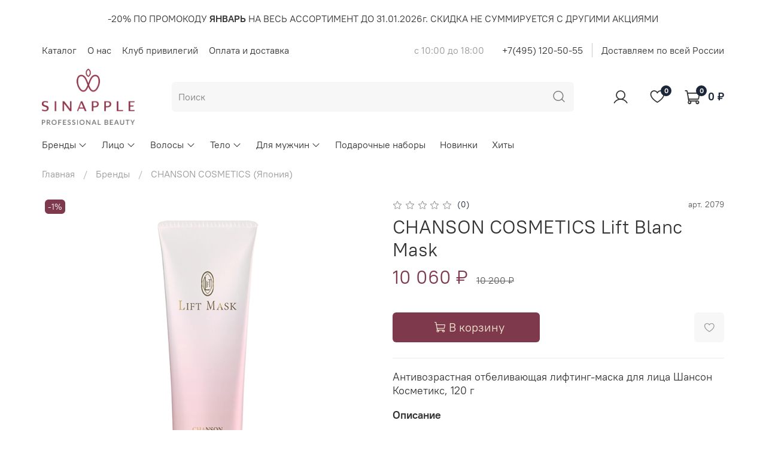

--- FILE ---
content_type: text/html; charset=utf-8
request_url: https://sinapple.ru/collection/chanson-cosmetics/product/chanson-cosmetics-lift-mask
body_size: 58816
content:
<!DOCTYPE html>
<html 
  style="
    --color-btn-bg:#7E394D;
--color-btn-bg-is-dark:true;
--bg:#ffffff;
--bg-is-dark:false;

--color-text: var(--color-text-dark);
--color-text-minor-shade: var(--color-text-dark-minor-shade);
--color-text-major-shade: var(--color-text-dark-major-shade);
--color-text-half-shade: var(--color-text-dark-half-shade);

--color-notice-warning-is-dark:false;
--color-notice-success-is-dark:false;
--color-notice-error-is-dark:false;
--color-notice-info-is-dark:false;
--color-form-controls-bg:var(--bg);
--color-form-controls-bg-disabled:var(--bg-minor-shade);
--color-form-controls-border-color:var(--bg-half-shade);
--color-form-controls-color:var(--color-text);
--is-editor:false;


  "
  >
  <head><meta data-config="{&quot;product_id&quot;:292325178}" name="page-config" content="" /><meta data-config="{&quot;money_with_currency_format&quot;:{&quot;delimiter&quot;:&quot; &quot;,&quot;separator&quot;:&quot;.&quot;,&quot;format&quot;:&quot;%n %u&quot;,&quot;unit&quot;:&quot;₽&quot;,&quot;show_price_without_cents&quot;:1},&quot;currency_code&quot;:&quot;RUR&quot;,&quot;currency_iso_code&quot;:&quot;RUB&quot;,&quot;default_currency&quot;:{&quot;title&quot;:&quot;Российский рубль&quot;,&quot;code&quot;:&quot;RUR&quot;,&quot;rate&quot;:1.0,&quot;format_string&quot;:&quot;%n %u&quot;,&quot;unit&quot;:&quot;₽&quot;,&quot;price_separator&quot;:&quot;&quot;,&quot;is_default&quot;:true,&quot;price_delimiter&quot;:&quot;&quot;,&quot;show_price_with_delimiter&quot;:true,&quot;show_price_without_cents&quot;:true},&quot;facebook&quot;:{&quot;pixelActive&quot;:false,&quot;currency_code&quot;:&quot;RUB&quot;,&quot;use_variants&quot;:null},&quot;vk&quot;:{&quot;pixel_active&quot;:null,&quot;price_list_id&quot;:null},&quot;new_ya_metrika&quot;:true,&quot;ecommerce_data_container&quot;:&quot;dataLayer&quot;,&quot;common_js_version&quot;:null,&quot;vue_ui_version&quot;:null,&quot;feedback_captcha_enabled&quot;:&quot;1&quot;,&quot;account_id&quot;:1178256,&quot;hide_items_out_of_stock&quot;:true,&quot;forbid_order_over_existing&quot;:true,&quot;minimum_items_price&quot;:null,&quot;enable_comparison&quot;:true,&quot;locale&quot;:&quot;ru&quot;,&quot;client_group&quot;:null,&quot;consent_to_personal_data&quot;:{&quot;active&quot;:true,&quot;obligatory&quot;:true,&quot;description&quot;:&quot;Я ознакомлен и согласен с условиями оферты и политики конфиденциальности.&quot;},&quot;recaptcha_key&quot;:&quot;6LfXhUEmAAAAAOGNQm5_a2Ach-HWlFKD3Sq7vfFj&quot;,&quot;recaptcha_key_v3&quot;:&quot;6LcZi0EmAAAAAPNov8uGBKSHCvBArp9oO15qAhXa&quot;,&quot;yandex_captcha_key&quot;:&quot;ysc1_ec1ApqrRlTZTXotpTnO8PmXe2ISPHxsd9MO3y0rye822b9d2&quot;,&quot;checkout_float_order_content_block&quot;:false,&quot;available_products_characteristics_ids&quot;:null,&quot;sber_id_app_id&quot;:&quot;5b5a3c11-72e5-4871-8649-4cdbab3ba9a4&quot;,&quot;theme_generation&quot;:4,&quot;quick_checkout_captcha_enabled&quot;:false,&quot;max_order_lines_count&quot;:500,&quot;sber_bnpl_min_amount&quot;:1000,&quot;sber_bnpl_max_amount&quot;:150000,&quot;counter_settings&quot;:{&quot;data_layer_name&quot;:&quot;dataLayer&quot;,&quot;new_counters_setup&quot;:true,&quot;add_to_cart_event&quot;:true,&quot;remove_from_cart_event&quot;:true,&quot;add_to_wishlist_event&quot;:true,&quot;purchase_event&quot;:true},&quot;site_setting&quot;:{&quot;show_cart_button&quot;:true,&quot;show_service_button&quot;:false,&quot;show_marketplace_button&quot;:false,&quot;show_quick_checkout_button&quot;:false},&quot;warehouses&quot;:[],&quot;captcha_type&quot;:&quot;yandex&quot;,&quot;human_readable_urls&quot;:false}" name="shop-config" content="" /><meta name='js-evnvironment' content='production' /><meta name='default-locale' content='ru' /><meta name='insales-redefined-api-methods' content="[]" /><script type="text/javascript" src="https://static.insales-cdn.com/assets/static-versioned/v3.72/static/libs/lodash/4.17.21/lodash.min.js"></script><script>dataLayer= []; dataLayer.push({
        event: 'view_item',
        ecommerce: {
          items: [{"item_id":"292325178","item_name":"CHANSON COSMETICS Lift Blanc Mask","item_category":"Каталог/Бренды/CHANSON COSMETICS (Япония)","price":10060}]
         }
      });</script>
<!--InsalesCounter -->
<script type="text/javascript">
(function() {
  if (typeof window.__insalesCounterId !== 'undefined') {
    return;
  }

  try {
    Object.defineProperty(window, '__insalesCounterId', {
      value: 1178256,
      writable: true,
      configurable: true
    });
  } catch (e) {
    console.error('InsalesCounter: Failed to define property, using fallback:', e);
    window.__insalesCounterId = 1178256;
  }

  if (typeof window.__insalesCounterId === 'undefined') {
    console.error('InsalesCounter: Failed to set counter ID');
    return;
  }

  let script = document.createElement('script');
  script.async = true;
  script.src = '/javascripts/insales_counter.js?7';
  let firstScript = document.getElementsByTagName('script')[0];
  firstScript.parentNode.insertBefore(script, firstScript);
})();
</script>
<!-- /InsalesCounter -->
    <script type="text/javascript">
      (function() {
          (function() { var d=document; var s = d.createElement('script');
  s.type = 'text/javascript'; s.async = true;
  s.src = '//code.jivo.ru/widget/MqgREP2LxO'; d.head.appendChild(s); })();

      })();
    </script>

    <script type="text/javascript">
      (function() {
        window.data_x7p3 = [{"ifRub":1,"gift":{"productId":1639345593,"variantId":1928706441},"giftType":7}];
      })();
    </script>
<script src="//code.jivo.ru/widget/v5XIgHY5Kj" async></script>


    <!-- meta -->
<meta charset="UTF-8" /><title>Лифтинговая маска  CHANSON COSMETICS  - купить по цене 13 200 руб. &#10004 Интернет магазин Sinapple Москва</title><meta name="description" content="Профессиональная косметика  Chanson Cosmetics LIFT MASK. Лифтинговая маска в наличии в магазине SINAPPLE.ru − только проф.косметика мировых брендов, подберём комплексный ритуал ухода, выгода и статус с клубом привилегий SINAPPLE.ru">
<meta data-config="{&quot;static-versioned&quot;: &quot;1.38&quot;}" name="theme-meta-data" content="">
<meta name="robots" content="index,follow" />
<meta http-equiv="X-UA-Compatible" content="IE=edge,chrome=1" />
<meta name="viewport" content="width=device-width, initial-scale=1.0" />
<meta name="SKYPE_TOOLBAR" content="SKYPE_TOOLBAR_PARSER_COMPATIBLE" />
<meta name="format-detection" content="telephone=no">

<!-- canonical url--><link rel="canonical" href="https://sinapple.ru/collection/chanson-cosmetics/product/chanson-cosmetics-lift-mask"/>


<!-- rss feed-->
    <meta property="og:title" content="CHANSON COSMETICS Lift Blanc Mask">
    <meta property="og:type" content="website">
    <meta property="og:url" content="https://sinapple.ru/collection/chanson-cosmetics/product/chanson-cosmetics-lift-mask">

    
      <meta property="og:image" content="https://static.insales-cdn.com/images/products/1/6150/529635334/import_files_37_37e843ee24e311eba52ea5afe82b91a9_cf2d9d4d32f911eba52ea5afe82b91a9.png">
    




<!-- icons-->
<link rel="icon" type="image/png" sizes="16x16" href="https://static.insales-cdn.com/assets/1/7834/1891994/1768377106/favicon.png" /><style media="screen">
  @supports (content-visibility: hidden) {
    body:not(.settings_loaded) {
      content-visibility: hidden;
    }
  }
  @supports not (content-visibility: hidden) {
    body:not(.settings_loaded) {
      visibility: hidden;
    }
  }
</style>
<script src="//st.yagla.ru/js/y.c.js?h=db02959ac1900f5eaf7de117cc635b9f"></script>
  <meta name='product-id' content='292325178' />
</head>
  <body data-multi-lang="false">
    <script type="text/javascript">
    var digiScript = document.createElement ('script');
    digiScript.src = '//aq.dolyame.ru/5756/client.js?ts=' + Date.now();
    digiScript.defer = true;
    digiScript.async = true;
    document.body.appendChild (digiScript);
</script>
    <noscript>
<div class="njs-alert-overlay">
  <div class="njs-alert-wrapper">
    <div class="njs-alert">
      <p></p>
    </div>
  </div>
</div>
</noscript>

    <div class="page_layout page_layout-clear ">
      <header>
      
        <div
  class="layout widget-type_system_widget_v4_simple_text_2"
  style="--layout-wide-bg:true; --layout-pt:1.5vw; --layout-pb:0.5vw; --layout-wide-content:false; --layout-edge:false; --hide-desktop:false; --hide-mobile:false;"
  data-widget-drop-item-id="240372857"
  
  >
  <div class="layout__content">
    
  <div class="editable-block simple_text">
    <div class="static-text">
      <p style="text-align: center;">-20% ПО ПРОМОКОДУ <strong>ЯНВАРЬ</strong> НА ВЕСЬ АССОРТИМЕНТ ДО 31.01.2026г. СКИДКА НЕ СУММИРУЕТСЯ С ДРУГИМИ АКЦИЯМИ</p>
    </div>
  </div>


  </div>
</div>

      
        <div
  class="layout widget-type_system_widget_v4_header_2"
  style="--logo-img:'https://static.insales-cdn.com/files/1/1929/19875721/original/sinapple.jpg'; --logo-max-width:180px; --category-depth:3; --live-search:false; --hide-catalog:false; --hide-top-panel:false; --hide-search:false; --hide-language:false; --hide-personal:false; --hide-compare:true; --hide-favorite:false; --hide-total-price:false; --bage-bg:#1B2738; --bage-bg-is-dark:true; --bage-bg-minor-shade:#283b54; --bage-bg-minor-shade-is-dark:true; --bage-bg-major-shade:#364f71; --bage-bg-major-shade-is-dark:true; --bage-bg-half-shade:#6e8eb9; --bage-bg-half-shade-is-dark:true; --header-wide-bg:true; --header-top-pt:0.5vw; --header-top-pb:0.5vw; --header-main-pt:1vw; --header-main-pb:1vw; --header-wide-content:false; --hide-desktop:false; --hide-mobile:false;"
  data-widget-drop-item-id="43096008"
  
  >
  <div class="layout__content">
    




<div class="header header_no-languages">
  <div class="header__mobile-head">
    <div class="header__mobile-head-content">
      <button type="button" class="button button_size-l header__hide-mobile-menu-btn js-hide-mobile-menu">
        <span class="icon icon-times"></span>
      </button>

      
    </div>
  </div>

  <div class="header__content">
    <div class="header-part-top">
      <div class="header-part-top__inner">
        <div class="header__area-menu">
          <ul class="header__menu js-cut-list" data-navigation data-menu-handle="main-menu">
            
              <li class="header__menu-item" data-navigation-item data-menu-item-id="14828083">
                <div class="header__menu-controls">
                  <a href="/collection/all" class="header__menu-link" data-navigation-link="/collection/all">
                    Каталог
                  </a>
                </div>
              </li>
            
              <li class="header__menu-item" data-navigation-item data-menu-item-id="14828084">
                <div class="header__menu-controls">
                  <a href="/page/about-us" class="header__menu-link" data-navigation-link="/page/about-us">
                    О нас
                  </a>
                </div>
              </li>
            
              <li class="header__menu-item" data-navigation-item data-menu-item-id="15291957">
                <div class="header__menu-controls">
                  <a href="/client_account/login" class="header__menu-link" data-navigation-link="/client_account/login">
                    Клуб привилегий
                  </a>
                </div>
              </li>
            
              <li class="header__menu-item" data-navigation-item data-menu-item-id="14828086">
                <div class="header__menu-controls">
                  <a href="/page/delivery" class="header__menu-link" data-navigation-link="/page/delivery">
                    Оплата и доставка
                  </a>
                </div>
              </li>
            
          </ul>
        </div>

        <div class="header__area-text">
          
          <div class="header__work-time">с 10:00 до 18:00</div>
          
        </div>

        <div class="header__area-contacts">
          
  
    <div class="header__phone">
      <a class="header__phone-value" href="tel:+74951205055">+7(495) 120-50-55</a>
    </div>
  
  
    <div class="header__phone _phone-2">
      <a class="header__phone-value" href="tel:ДоставляемповсейРоссии">Доставляем по всей России</a>
    </div>
  

        </div>

        
      </div>
    </div>

    <div class="header-part-main">
      <div class="header-part-main__inner">
        <div class="header__area-logo">
          
  
    
      <a href=" / " class="header__logo">
        <img src="https://static.insales-cdn.com/files/1/1929/19875721/original/sinapple.jpg" alt="Sinapple" title="Sinapple">
      </a>
    
  

        </div>

        <div class="header__area-search">
          <div class="header__search">
            <form action="/search" method="get" class="header__search-form">
              <input type="text" autocomplete="off" class="form-control form-control_size-l header__search-field" name="q" value="" placeholder="Поиск" >
              <button type="submit" class="button button_size-l header__search-btn">
                <span class="icon icon-search"></span>
              </button>
              <input type="hidden" name="lang" value="ru">
              <div class="header__search__results" data-search-result></div>
            </form>
            <button type="button" class="button button_size-l header__search-mobile-btn js-show-mobile-search">
                <span class="icon icon-search _show"></span>
              <span class="icon icon-times _hide"></span>
            </button>
          </div>
        </div>

        <div class="header__area-controls">
          
            <a href="/client_account/orders" class="header__control-btn header__cabinet">
              <span class="icon icon-user"></span>
            </a>
          

          
            
          

          
            <a href="/favorites" class="header__control-btn header__favorite">
              <span class="icon icon-favorites">
                <span class="header__control-bage" data-ui-favorites-counter>0</span>
              </span>
            </a>
          

          
            <a href="/cart_items" class="header__control-btn header__cart">
              <span class="icon icon-cart">
                <span class="header__control-bage" data-cart-positions-count></span>
              </span>
              <span class="header__control-text" data-cart-total-price></span>
            </a>
        
        </div>


        <div class="header__area-collections">
          

          

          

          <div class="header__collections-head">Каталог</div>

          <ul class="header__collections js-cut-list-collections" data-navigation>
            
            
            
              
              
              

              
              

              
              

              
                

                

                <li class="header__collections-item" data-navigation-item>
                  <div class="header__collections-controls">
                    <a href="/collection/brendy" class="header__collections-link  with-arrow" data-navigation-link="/collection/brendy" >
                      Бренды

                      
                        <span class="icon icon-angle-down"></span>
                      
                    </a>

                    
                      <button class="button button_size-s header__collections-show-submenu-btn js-show-touch-submenu" type="button">
                      <span class="icon icon-angle-down"></span>
                    </button>
                    
                  </div>

                  
                    <ul class="header__collections-submenu" data-navigation-submenu>
                      <div class="header__collections-submenu-content">
                  

                  

                  
              
              
            
              
              
              

              
              

              
              

              
                

                

                <li class="header__collections-item" data-navigation-item>
                  <div class="header__collections-controls">
                    <a href="/collection/alphascience-frantsiya" class="header__collections-link " data-navigation-link="/collection/alphascience-frantsiya" >
                      ALPHASCIENCE (Франция)

                      
                    </a>

                    
                  </div>

                  

                  

                  
                    </li>
                  
              
              
            
              
              
              

              
              

              
              

              
                

                

                <li class="header__collections-item" data-navigation-item>
                  <div class="header__collections-controls">
                    <a href="/collection/be-10-yaponiya" class="header__collections-link " data-navigation-link="/collection/be-10-yaponiya" >
                      AFURA (Япония)

                      
                    </a>

                    
                  </div>

                  

                  

                  
                    </li>
                  
              
              
            
              
              
              

              
              

              
              

              
                

                

                <li class="header__collections-item" data-navigation-item>
                  <div class="header__collections-controls">
                    <a href="/collection/aishodo-yaponiya" class="header__collections-link " data-navigation-link="/collection/aishodo-yaponiya" >
                      AISHODO (Япония)

                      
                    </a>

                    
                  </div>

                  

                  

                  
                    </li>
                  
              
              
            
              
              
              

              
              

              
              

              
                

                

                <li class="header__collections-item" data-navigation-item>
                  <div class="header__collections-controls">
                    <a href="/collection/ajuste-yaponiya" class="header__collections-link " data-navigation-link="/collection/ajuste-yaponiya" >
                      AJUSTE (Япония)

                      
                    </a>

                    
                  </div>

                  

                  

                  
                    </li>
                  
              
              
            
              
              
              

              
              

              
              

              
                

                

                <li class="header__collections-item" data-navigation-item>
                  <div class="header__collections-controls">
                    <a href="/collection/casmara" class="header__collections-link " data-navigation-link="/collection/casmara" >
                      CASMARA (Испания)

                      
                    </a>

                    
                  </div>

                  

                  

                  
                    </li>
                  
              
              
            
              
              
              

              
              

              
              

              
                

                

                <li class="header__collections-item" data-navigation-item>
                  <div class="header__collections-controls">
                    <a href="/collection/cbon" class="header__collections-link " data-navigation-link="/collection/cbon" >
                      C'BON (Япония)

                      
                    </a>

                    
                  </div>

                  

                  

                  
                    </li>
                  
              
              
            
              
              
              

              
              

              
              

              
                

                

                <li class="header__collections-item" data-navigation-item>
                  <div class="header__collections-controls">
                    <a href="/collection/chanson-cosmetics" class="header__collections-link " data-navigation-link="/collection/chanson-cosmetics" >
                      CHANSON COSMETICS (Япония)

                      
                    </a>

                    
                  </div>

                  

                  

                  
                    </li>
                  
              
              
            
              
              
              

              
              

              
              

              
                

                

                <li class="header__collections-item" data-navigation-item>
                  <div class="header__collections-controls">
                    <a href="/collection/cholley" class="header__collections-link " data-navigation-link="/collection/cholley" >
                      CHOLLEY (Швейцария)

                      
                    </a>

                    
                  </div>

                  

                  

                  
                    </li>
                  
              
              
            
              
              
              

              
              

              
              

              
                

                

                <li class="header__collections-item" data-navigation-item>
                  <div class="header__collections-controls">
                    <a href="/collection/cbs-cosmetics-yaponiya" class="header__collections-link " data-navigation-link="/collection/cbs-cosmetics-yaponiya" >
                      CBS COSMETICS (Япония)

                      
                    </a>

                    
                  </div>

                  

                  

                  
                    </li>
                  
              
              
            
              
              
              

              
              

              
              

              
                

                

                <li class="header__collections-item" data-navigation-item>
                  <div class="header__collections-controls">
                    <a href="/collection/cocochi-yaponiya" class="header__collections-link " data-navigation-link="/collection/cocochi-yaponiya" >
                      COCOCHI (Япония)

                      
                    </a>

                    
                  </div>

                  

                  

                  
                    </li>
                  
              
              
            
              
              
              

              
              

              
              

              
                

                

                <li class="header__collections-item" data-navigation-item>
                  <div class="header__collections-controls">
                    <a href="/collection/declare" class="header__collections-link " data-navigation-link="/collection/declare" >
                      DECLARE (Швейцария)

                      
                    </a>

                    
                  </div>

                  

                  

                  
                    </li>
                  
              
              
            
              
              
              

              
              

              
              

              
                

                

                <li class="header__collections-item" data-navigation-item>
                  <div class="header__collections-controls">
                    <a href="/collection/diego-dalla-palma" class="header__collections-link " data-navigation-link="/collection/diego-dalla-palma" >
                      DIEGO DALLA PALMA PROFESSIONAL (Италия)

                      
                    </a>

                    
                  </div>

                  

                  

                  
                    </li>
                  
              
              
            
              
              
              

              
              

              
              

              
                

                

                <li class="header__collections-item" data-navigation-item>
                  <div class="header__collections-controls">
                    <a href="/collection/dr-saibo-yaponiya" class="header__collections-link " data-navigation-link="/collection/dr-saibo-yaponiya" >
                      DR SAIBO (Япония)

                      
                    </a>

                    
                  </div>

                  

                  

                  
                    </li>
                  
              
              
            
              
              
              

              
              

              
              

              
                

                

                <li class="header__collections-item" data-navigation-item>
                  <div class="header__collections-controls">
                    <a href="/collection/dd-perfect-yaponiya" class="header__collections-link " data-navigation-link="/collection/dd-perfect-yaponiya" >
                      DD Perfect (Япония)

                      
                    </a>

                    
                  </div>

                  

                  

                  
                    </li>
                  
              
              
            
              
              
              

              
              

              
              

              
                

                

                <li class="header__collections-item" data-navigation-item>
                  <div class="header__collections-controls">
                    <a href="/collection/ellega-doll" class="header__collections-link " data-navigation-link="/collection/ellega-doll" >
                      ELLEGA DOLL (Япония)

                      
                    </a>

                    
                  </div>

                  

                  

                  
                    </li>
                  
              
              
            
              
              
              

              
              

              
              

              
                

                

                <li class="header__collections-item" data-navigation-item>
                  <div class="header__collections-controls">
                    <a href="/collection/esthe-pro-labo-yaponiya" class="header__collections-link " data-navigation-link="/collection/esthe-pro-labo-yaponiya" >
                      ESTHE PRO LABO  (Япония)

                      
                    </a>

                    
                  </div>

                  

                  

                  
                    </li>
                  
              
              
            
              
              
              

              
              

              
              

              
                

                

                <li class="header__collections-item" data-navigation-item>
                  <div class="header__collections-controls">
                    <a href="/collection/framesi" class="header__collections-link " data-navigation-link="/collection/framesi" >
                      FRAMESI (Италия)

                      
                    </a>

                    
                  </div>

                  

                  

                  
                    </li>
                  
              
              
            
              
              
              

              
              

              
              

              
                

                

                <li class="header__collections-item" data-navigation-item>
                  <div class="header__collections-controls">
                    <a href="/collection/germaine-de-capuccini" class="header__collections-link " data-navigation-link="/collection/germaine-de-capuccini" >
                      GERMAINE DE CAPUCCINI (Испания)

                      
                    </a>

                    
                  </div>

                  

                  

                  
                    </li>
                  
              
              
            
              
              
              

              
              

              
              

              
                

                

                <li class="header__collections-item" data-navigation-item>
                  <div class="header__collections-controls">
                    <a href="/collection/hime-labo-yaponiya" class="header__collections-link " data-navigation-link="/collection/hime-labo-yaponiya" >
                      HIME LABO (Япония)

                      
                    </a>

                    
                  </div>

                  

                  

                  
                    </li>
                  
              
              
            
              
              
              

              
              

              
              

              
                

                

                <li class="header__collections-item" data-navigation-item>
                  <div class="header__collections-controls">
                    <a href="/collection/juliette-armand" class="header__collections-link " data-navigation-link="/collection/juliette-armand" >
                      JULIETTE ARMAND (Греция)

                      
                    </a>

                    
                  </div>

                  

                  

                  
                    </li>
                  
              
              
            
              
              
              

              
              

              
              

              
                

                

                <li class="header__collections-item" data-navigation-item>
                  <div class="header__collections-controls">
                    <a href="/collection/klapp" class="header__collections-link " data-navigation-link="/collection/klapp" >
                      KLAPP (Германия)

                      
                    </a>

                    
                  </div>

                  

                  

                  
                    </li>
                  
              
              
            
              
              
              

              
              

              
              

              
                

                

                <li class="header__collections-item" data-navigation-item>
                  <div class="header__collections-controls">
                    <a href="/collection/kyo-tomo-yaponiya" class="header__collections-link " data-navigation-link="/collection/kyo-tomo-yaponiya" >
                      KYO TOMO (Япония)

                      
                    </a>

                    
                  </div>

                  

                  

                  
                    </li>
                  
              
              
            
              
              
              

              
              

              
              

              
                

                

                <li class="header__collections-item" data-navigation-item>
                  <div class="header__collections-controls">
                    <a href="/collection/lapidem" class="header__collections-link " data-navigation-link="/collection/lapidem" >
                      LAPIDEM (Япония)

                      
                    </a>

                    
                  </div>

                  

                  

                  
                    </li>
                  
              
              
            
              
              
              

              
              

              
              

              
                

                

                <li class="header__collections-item" data-navigation-item>
                  <div class="header__collections-controls">
                    <a href="/collection/luxces-yaponiya" class="header__collections-link " data-navigation-link="/collection/luxces-yaponiya" >
                      LUXCES (Япония)

                      
                    </a>

                    
                  </div>

                  

                  

                  
                    </li>
                  
              
              
            
              
              
              

              
              

              
              

              
                

                

                <li class="header__collections-item" data-navigation-item>
                  <div class="header__collections-controls">
                    <a href="/collection/lejeu-yaponiya" class="header__collections-link " data-navigation-link="/collection/lejeu-yaponiya" >
                      LEJEU (Япония)

                      
                    </a>

                    
                  </div>

                  

                  

                  
                    </li>
                  
              
              
            
              
              
              

              
              

              
              

              
                

                

                <li class="header__collections-item" data-navigation-item>
                  <div class="header__collections-controls">
                    <a href="/collection/lishan-yaponiya" class="header__collections-link " data-navigation-link="/collection/lishan-yaponiya" >
                      LISHAN (Япония)

                      
                    </a>

                    
                  </div>

                  

                  

                  
                    </li>
                  
              
              
            
              
              
              

              
              

              
              

              
                

                

                <li class="header__collections-item" data-navigation-item>
                  <div class="header__collections-controls">
                    <a href="/collection/miriamquevedo" class="header__collections-link " data-navigation-link="/collection/miriamquevedo" >
                      MIRIAMQUEVEDO (Испания)

                      
                    </a>

                    
                  </div>

                  

                  

                  
                    </li>
                  
              
              
            
              
              
              

              
              

              
              

              
                

                

                <li class="header__collections-item" data-navigation-item>
                  <div class="header__collections-controls">
                    <a href="/collection/makein-yaponiya" class="header__collections-link " data-navigation-link="/collection/makein-yaponiya" >
                      MAKE.IN (Япония)

                      
                    </a>

                    
                  </div>

                  

                  

                  
                    </li>
                  
              
              
            
              
              
              

              
              

              
              

              
                

                

                <li class="header__collections-item" data-navigation-item>
                  <div class="header__collections-controls">
                    <a href="/collection/medion-yaponiya" class="header__collections-link " data-navigation-link="/collection/medion-yaponiya" >
                      MEDION (Япония)

                      
                    </a>

                    
                  </div>

                  

                  

                  
                    </li>
                  
              
              
            
              
              
              

              
              

              
              

              
                

                

                <li class="header__collections-item" data-navigation-item>
                  <div class="header__collections-controls">
                    <a href="/collection/mccoy-yaponiya" class="header__collections-link " data-navigation-link="/collection/mccoy-yaponiya" >
                      MCCOY (Япония)

                      
                    </a>

                    
                  </div>

                  

                  

                  
                    </li>
                  
              
              
            
              
              
              

              
              

              
              

              
                

                

                <li class="header__collections-item" data-navigation-item>
                  <div class="header__collections-controls">
                    <a href="/collection/natulique-daniya" class="header__collections-link " data-navigation-link="/collection/natulique-daniya" >
                      NATULIQUE (Дания)

                      
                    </a>

                    
                  </div>

                  

                  

                  
                    </li>
                  
              
              
            
              
              
              

              
              

              
              

              
                

                

                <li class="header__collections-item" data-navigation-item>
                  <div class="header__collections-controls">
                    <a href="/collection/phytomer" class="header__collections-link " data-navigation-link="/collection/phytomer" >
                      PHYTOMER (Франция)

                      
                    </a>

                    
                  </div>

                  

                  

                  
                    </li>
                  
              
              
            
              
              
              

              
              

              
              

              
                

                

                <li class="header__collections-item" data-navigation-item>
                  <div class="header__collections-controls">
                    <a href="/collection/phytoceane-frantsiya" class="header__collections-link " data-navigation-link="/collection/phytoceane-frantsiya" >
                      PHYTOCEANE (Франция)

                      
                    </a>

                    
                  </div>

                  

                  

                  
                    </li>
                  
              
              
            
              
              
              

              
              

              
              

              
                

                

                <li class="header__collections-item" data-navigation-item>
                  <div class="header__collections-controls">
                    <a href="/collection/quality-first" class="header__collections-link " data-navigation-link="/collection/quality-first" >
                      QUALITY FIRST (Япония)

                      
                    </a>

                    
                  </div>

                  

                  

                  
                    </li>
                  
              
              
            
              
              
              

              
              

              
              

              
                

                

                <li class="header__collections-item" data-navigation-item>
                  <div class="header__collections-controls">
                    <a href="/collection/relent" class="header__collections-link " data-navigation-link="/collection/relent" >
                      RELENT (Япония)

                      
                    </a>

                    
                  </div>

                  

                  

                  
                    </li>
                  
              
              
            
              
              
              

              
              

              
              

              
                

                

                <li class="header__collections-item" data-navigation-item>
                  <div class="header__collections-controls">
                    <a href="/collection/rosy-drop" class="header__collections-link " data-navigation-link="/collection/rosy-drop" >
                      ROSY DROP (Япония)

                      
                    </a>

                    
                  </div>

                  

                  

                  
                    </li>
                  
              
              
            
              
              
              

              
              

              
              

              
                

                

                <li class="header__collections-item" data-navigation-item>
                  <div class="header__collections-controls">
                    <a href="/collection/ruhaku-yaponiya" class="header__collections-link " data-navigation-link="/collection/ruhaku-yaponiya" >
                      RUHAKU (Япония)

                      
                    </a>

                    
                  </div>

                  

                  

                  
                    </li>
                  
              
              
            
              
              
              

              
              

              
              

              
                

                

                <li class="header__collections-item" data-navigation-item>
                  <div class="header__collections-controls">
                    <a href="/collection/sesderma-ispaniya" class="header__collections-link " data-navigation-link="/collection/sesderma-ispaniya" >
                      SESDERMA (Испания)

                      
                    </a>

                    
                  </div>

                  

                  

                  
                    </li>
                  
              
              
            
              
              
              

              
              

              
              

              
                

                

                <li class="header__collections-item" data-navigation-item>
                  <div class="header__collections-controls">
                    <a href="/collection/skinclinic-ispaniya" class="header__collections-link " data-navigation-link="/collection/skinclinic-ispaniya" >
                      SKINCLINIC (Испания)

                      
                    </a>

                    
                  </div>

                  

                  

                  
                    </li>
                  
              
              
            
              
              
              

              
              

              
              

              
                

                

                <li class="header__collections-item" data-navigation-item>
                  <div class="header__collections-controls">
                    <a href="/collection/soskin-frantsiya" class="header__collections-link " data-navigation-link="/collection/soskin-frantsiya" >
                      SOSKIN (Франция)

                      
                    </a>

                    
                  </div>

                  

                  

                  
                    </li>
                  
              
              
            
              
              
              

              
              

              
              

              
                

                

                <li class="header__collections-item" data-navigation-item>
                  <div class="header__collections-controls">
                    <a href="/collection/salon-de-flouveil" class="header__collections-link " data-navigation-link="/collection/salon-de-flouveil" >
                      SALON DE FLOUVEIL (Япония)

                      
                    </a>

                    
                  </div>

                  

                  

                  
                    </li>
                  
              
              
            
              
              
              

              
              

              
              

              
                

                

                <li class="header__collections-item" data-navigation-item>
                  <div class="header__collections-controls">
                    <a href="/collection/vie-collection-frantsiya" class="header__collections-link " data-navigation-link="/collection/vie-collection-frantsiya" >
                      VIE COLLECTION (Франция)

                      
                    </a>

                    
                  </div>

                  

                  

                  
                    </li>
                  
              
              
            
              
              
              

              
              

              
              

              
                

                
                  
                    
                      </div>
                    </ul>
                  

                  </li>
                

                <li class="header__collections-item" data-navigation-item>
                  <div class="header__collections-controls">
                    <a href="/collection/litso-2" class="header__collections-link  with-arrow" data-navigation-link="/collection/litso-2" >
                      Лицо

                      
                        <span class="icon icon-angle-down"></span>
                      
                    </a>

                    
                      <button class="button button_size-s header__collections-show-submenu-btn js-show-touch-submenu" type="button">
                      <span class="icon icon-angle-down"></span>
                    </button>
                    
                  </div>

                  
                    <ul class="header__collections-submenu" data-navigation-submenu>
                      <div class="header__collections-submenu-content">
                  

                  

                  
              
              
            
              
              
              

              
              

              
              

              
                

                

                <li class="header__collections-item" data-navigation-item>
                  <div class="header__collections-controls">
                    <a href="/collection/ochischayuschie-sredstva" class="header__collections-link " data-navigation-link="/collection/ochischayuschie-sredstva" >
                      Очищение и эксфолиация

                      
                    </a>

                    
                  </div>

                  

                  

                  
                    </li>
                  
              
              
            
              
              
              

              
              

              
              

              
                

                

                <li class="header__collections-item" data-navigation-item>
                  <div class="header__collections-controls">
                    <a href="/collection/toniki-i-losony" class="header__collections-link " data-navigation-link="/collection/toniki-i-losony" >
                      Тоники и лосьоны

                      
                    </a>

                    
                  </div>

                  

                  

                  
                    </li>
                  
              
              
            
              
              
              

              
              

              
              

              
                

                

                <li class="header__collections-item" data-navigation-item>
                  <div class="header__collections-controls">
                    <a href="/collection/syvorotki-i-kontsentraty" class="header__collections-link " data-navigation-link="/collection/syvorotki-i-kontsentraty" >
                      Сыворотки и концентраты

                      
                    </a>

                    
                  </div>

                  

                  

                  
                    </li>
                  
              
              
            
              
              
              

              
              

              
              

              
                

                

                <li class="header__collections-item" data-navigation-item>
                  <div class="header__collections-controls">
                    <a href="/collection/kremy-dlya-litsa" class="header__collections-link " data-navigation-link="/collection/kremy-dlya-litsa" >
                      Кремы для лица

                      
                    </a>

                    
                  </div>

                  

                  

                  
                    </li>
                  
              
              
            
              
              
              

              
              

              
              

              
                

                

                <li class="header__collections-item" data-navigation-item>
                  <div class="header__collections-controls">
                    <a href="/collection/kremy-dlya-vek-i-kozhi-vokrug-glaz" class="header__collections-link " data-navigation-link="/collection/kremy-dlya-vek-i-kozhi-vokrug-glaz" >
                      Кремы для век

                      
                    </a>

                    
                  </div>

                  

                  

                  
                    </li>
                  
              
              
            
              
              
              

              
              

              
              

              
                

                

                <li class="header__collections-item" data-navigation-item>
                  <div class="header__collections-controls">
                    <a href="/collection/patchi" class="header__collections-link " data-navigation-link="/collection/patchi" >
                      Патчи

                      
                    </a>

                    
                  </div>

                  

                  

                  
                    </li>
                  
              
              
            
              
              
              

              
              

              
              

              
                

                

                <li class="header__collections-item" data-navigation-item>
                  <div class="header__collections-controls">
                    <a href="/collection/nochnoy-uhod" class="header__collections-link " data-navigation-link="/collection/nochnoy-uhod" >
                      Средства для ночного ухода

                      
                    </a>

                    
                  </div>

                  

                  

                  
                    </li>
                  
              
              
            
              
              
              

              
              

              
              

              
                

                

                <li class="header__collections-item" data-navigation-item>
                  <div class="header__collections-controls">
                    <a href="/collection/antivozrastnaya-kosmetika" class="header__collections-link " data-navigation-link="/collection/antivozrastnaya-kosmetika" >
                      Антивозрастные средства

                      
                    </a>

                    
                  </div>

                  

                  

                  
                    </li>
                  
              
              
            
              
              
              

              
              

              
              

              
                

                

                <li class="header__collections-item" data-navigation-item>
                  <div class="header__collections-controls">
                    <a href="/collection/tkanevye-maski" class="header__collections-link " data-navigation-link="/collection/tkanevye-maski" >
                      Тканевые маски

                      
                    </a>

                    
                  </div>

                  

                  

                  
                    </li>
                  
              
              
            
              
              
              

              
              

              
              

              
                

                

                <li class="header__collections-item" data-navigation-item>
                  <div class="header__collections-controls">
                    <a href="/collection/alginatnye-maski" class="header__collections-link " data-navigation-link="/collection/alginatnye-maski" >
                      Альгинатные маски

                      
                    </a>

                    
                  </div>

                  

                  

                  
                    </li>
                  
              
              
            
              
              
              

              
              

              
              

              
                

                

                <li class="header__collections-item" data-navigation-item>
                  <div class="header__collections-controls">
                    <a href="/collection/kremy-dlya-shei-i-dekolte" class="header__collections-link " data-navigation-link="/collection/kremy-dlya-shei-i-dekolte" >
                      Кремы для шеи и декольте

                      
                    </a>

                    
                  </div>

                  

                  

                  
                    </li>
                  
              
              
            
              
              
              

              
              

              
              

              
                

                

                <li class="header__collections-item" data-navigation-item>
                  <div class="header__collections-controls">
                    <a href="/collection/solntsezaschitnye-sredstva" class="header__collections-link " data-navigation-link="/collection/solntsezaschitnye-sredstva" >
                      Солнцезащитные средства

                      
                    </a>

                    
                  </div>

                  

                  

                  
                    </li>
                  
              
              
            
              
              
              

              
              

              
              

              
                

                

                <li class="header__collections-item" data-navigation-item>
                  <div class="header__collections-controls">
                    <a href="/collection/bb-cc-kremy" class="header__collections-link " data-navigation-link="/collection/bb-cc-kremy" >
                      BB и CC кремы

                      
                    </a>

                    
                  </div>

                  

                  

                  
                    </li>
                  
              
              
            
              
              
              

              
              

              
              

              
                

                

                <li class="header__collections-item" data-navigation-item>
                  <div class="header__collections-controls">
                    <a href="/collection/akne-zhirnaya-kozha" class="header__collections-link " data-navigation-link="/collection/akne-zhirnaya-kozha" >
                      Акне и жирная кожа

                      
                    </a>

                    
                  </div>

                  

                  

                  
                    </li>
                  
              
              
            
              
              
              

              
              

              
              

              
                

                

                <li class="header__collections-item" data-navigation-item>
                  <div class="header__collections-controls">
                    <a href="/collection/snyatie-makiyazha" class="header__collections-link " data-navigation-link="/collection/snyatie-makiyazha" >
                      Снятие макияжа

                      
                    </a>

                    
                  </div>

                  

                  

                  
                    </li>
                  
              
              
            
              
              
              

              
              

              
              

              
                

                

                <li class="header__collections-item" data-navigation-item>
                  <div class="header__collections-controls">
                    <a href="/collection/maski" class="header__collections-link " data-navigation-link="/collection/maski" >
                      Маски для лица

                      
                    </a>

                    
                  </div>

                  

                  

                  
                    </li>
                  
              
              
            
              
              
              

              
              

              
              

              
                

                
                  
                    
                      </div>
                    </ul>
                  

                  </li>
                

                <li class="header__collections-item" data-navigation-item>
                  <div class="header__collections-controls">
                    <a href="/collection/volosy-2" class="header__collections-link  with-arrow" data-navigation-link="/collection/volosy-2" >
                      Волосы

                      
                        <span class="icon icon-angle-down"></span>
                      
                    </a>

                    
                      <button class="button button_size-s header__collections-show-submenu-btn js-show-touch-submenu" type="button">
                      <span class="icon icon-angle-down"></span>
                    </button>
                    
                  </div>

                  
                    <ul class="header__collections-submenu" data-navigation-submenu>
                      <div class="header__collections-submenu-content">
                  

                  

                  
              
              
            
              
              
              

              
              

              
              

              
                

                

                <li class="header__collections-item" data-navigation-item>
                  <div class="header__collections-controls">
                    <a href="/collection/vypadenie-volos" class="header__collections-link " data-navigation-link="/collection/vypadenie-volos" >
                      Средства против выпадения/активация роста волос

                      
                    </a>

                    
                  </div>

                  

                  

                  
                    </li>
                  
              
              
            
              
              
              

              
              

              
              

              
                

                

                <li class="header__collections-item" data-navigation-item>
                  <div class="header__collections-controls">
                    <a href="/collection/maslo-dlya-volos" class="header__collections-link " data-navigation-link="/collection/maslo-dlya-volos" >
                      Масла для волос

                      
                    </a>

                    
                  </div>

                  

                  

                  
                    </li>
                  
              
              
            
              
              
              

              
              

              
              

              
                

                

                <li class="header__collections-item" data-navigation-item>
                  <div class="header__collections-controls">
                    <a href="/collection/professionalnye-shampuni" class="header__collections-link " data-navigation-link="/collection/professionalnye-shampuni" >
                      Шампуни

                      
                    </a>

                    
                  </div>

                  

                  

                  
                    </li>
                  
              
              
            
              
              
              

              
              

              
              

              
                

                

                <li class="header__collections-item" data-navigation-item>
                  <div class="header__collections-controls">
                    <a href="/collection/maski-dlya-volos" class="header__collections-link " data-navigation-link="/collection/maski-dlya-volos" >
                      Маски для волос

                      
                    </a>

                    
                  </div>

                  

                  

                  
                    </li>
                  
              
              
            
              
              
              

              
              

              
              

              
                

                

                <li class="header__collections-item" data-navigation-item>
                  <div class="header__collections-controls">
                    <a href="/collection/nesmyvaemyy-uhod" class="header__collections-link " data-navigation-link="/collection/nesmyvaemyy-uhod" >
                      Несмываемый уход

                      
                    </a>

                    
                  </div>

                  

                  

                  
                    </li>
                  
              
              
            
              
              
              

              
              

              
              

              
                

                

                <li class="header__collections-item" data-navigation-item>
                  <div class="header__collections-controls">
                    <a href="/collection/balzamy-i-konditsionery" class="header__collections-link " data-navigation-link="/collection/balzamy-i-konditsionery" >
                      Бальзамы и кондиционеры

                      
                    </a>

                    
                  </div>

                  

                  

                  
                    </li>
                  
              
              
            
              
              
              

              
              

              
              

              
                

                

                <li class="header__collections-item" data-navigation-item>
                  <div class="header__collections-controls">
                    <a href="/collection/stayling-i-termozaschita" class="header__collections-link " data-navigation-link="/collection/stayling-i-termozaschita" >
                      Стайлинг и термозащита

                      
                    </a>

                    
                  </div>

                  

                  

                  
                    </li>
                  
              
              
            
              
              
              

              
              

              
              

              
                

                

                <li class="header__collections-item" data-navigation-item>
                  <div class="header__collections-controls">
                    <a href="/collection/zaschita-ot-solntsa" class="header__collections-link " data-navigation-link="/collection/zaschita-ot-solntsa" >
                      Средства для защиты волос от солнца

                      
                    </a>

                    
                  </div>

                  

                  

                  
                    </li>
                  
              
              
            
              
              
              

              
              

              
              

              
                

                

                <li class="header__collections-item" data-navigation-item>
                  <div class="header__collections-controls">
                    <a href="/collection/uhod-za-kozhey-golovy" class="header__collections-link " data-navigation-link="/collection/uhod-za-kozhey-golovy" >
                      Средства для кожи головы

                      
                    </a>

                    
                  </div>

                  

                  

                  
                    </li>
                  
              
              
            
              
              
              

              
              

              
              

              
                

                

                <li class="header__collections-item" data-navigation-item>
                  <div class="header__collections-controls">
                    <a href="/collection/rascheski-i-schetki" class="header__collections-link " data-navigation-link="/collection/rascheski-i-schetki" >
                      Расчески и щетки

                      
                    </a>

                    
                  </div>

                  

                  

                  
                    </li>
                  
              
              
            
              
              
              

              
              

              
              

              
                

                
                  
                    
                      </div>
                    </ul>
                  

                  </li>
                

                <li class="header__collections-item" data-navigation-item>
                  <div class="header__collections-controls">
                    <a href="/collection/telo-2" class="header__collections-link  with-arrow" data-navigation-link="/collection/telo-2" >
                      Тело

                      
                        <span class="icon icon-angle-down"></span>
                      
                    </a>

                    
                      <button class="button button_size-s header__collections-show-submenu-btn js-show-touch-submenu" type="button">
                      <span class="icon icon-angle-down"></span>
                    </button>
                    
                  </div>

                  
                    <ul class="header__collections-submenu" data-navigation-submenu>
                      <div class="header__collections-submenu-content">
                  

                  

                  
              
              
            
              
              
              

              
              

              
              

              
                

                

                <li class="header__collections-item" data-navigation-item>
                  <div class="header__collections-controls">
                    <a href="/collection/uhod-za-rukami" class="header__collections-link " data-navigation-link="/collection/uhod-za-rukami" >
                      Кремы для рук

                      
                    </a>

                    
                  </div>

                  

                  

                  
                    </li>
                  
              
              
            
              
              
              

              
              

              
              

              
                

                

                <li class="header__collections-item" data-navigation-item>
                  <div class="header__collections-controls">
                    <a href="/collection/kremy-dlya-tela" class="header__collections-link " data-navigation-link="/collection/kremy-dlya-tela" >
                      Кремы для тела

                      
                    </a>

                    
                  </div>

                  

                  

                  
                    </li>
                  
              
              
            
              
              
              

              
              

              
              

              
                

                

                <li class="header__collections-item" data-navigation-item>
                  <div class="header__collections-controls">
                    <a href="/collection/zaschita-ot-solntsa-zagar" class="header__collections-link " data-navigation-link="/collection/zaschita-ot-solntsa-zagar" >
                      Защита от солнца, Загар

                      
                    </a>

                    
                  </div>

                  

                  

                  
                    </li>
                  
              
              
            
              
              
              

              
              

              
              

              
                

                

                <li class="header__collections-item" data-navigation-item>
                  <div class="header__collections-controls">
                    <a href="/collection/antitsellyulitnaya-kosmetika" class="header__collections-link " data-navigation-link="/collection/antitsellyulitnaya-kosmetika" >
                      Антицеллюлитные и моделирующие средства

                      
                    </a>

                    
                  </div>

                  

                  

                  
                    </li>
                  
              
              
            
              
              
              

              
              

              
              

              
                

                

                <li class="header__collections-item" data-navigation-item>
                  <div class="header__collections-controls">
                    <a href="/collection/geli-dlya-dusha" class="header__collections-link " data-navigation-link="/collection/geli-dlya-dusha" >
                      Гели для душа

                      
                    </a>

                    
                  </div>

                  

                  

                  
                    </li>
                  
              
              
            
              
              
              

              
              

              
              

              
                

                

                <li class="header__collections-item" data-navigation-item>
                  <div class="header__collections-controls">
                    <a href="/collection/masla-dlya-tela" class="header__collections-link " data-navigation-link="/collection/masla-dlya-tela" >
                      Масла для тела

                      
                    </a>

                    
                  </div>

                  

                  

                  
                    </li>
                  
              
              
            
              
              
              

              
              

              
              

              
                

                

                <li class="header__collections-item" data-navigation-item>
                  <div class="header__collections-controls">
                    <a href="/collection/skraby-dlya-tela" class="header__collections-link " data-navigation-link="/collection/skraby-dlya-tela" >
                      Скрабы для тела

                      
                    </a>

                    
                  </div>

                  

                  

                  
                    </li>
                  
              
              
            
              
              
              

              
              

              
              

              
                

                

                <li class="header__collections-item" data-navigation-item>
                  <div class="header__collections-controls">
                    <a href="/collection/uhod-za-nogami" class="header__collections-link " data-navigation-link="/collection/uhod-za-nogami" >
                      Кремы для ног

                      
                    </a>

                    
                  </div>

                  

                  

                  
                    </li>
                  
              
              
            
              
              
              

              
              

              
              

              
                

                

                <li class="header__collections-item" data-navigation-item>
                  <div class="header__collections-controls">
                    <a href="/collection/dezodoranty" class="header__collections-link " data-navigation-link="/collection/dezodoranty" >
                      Дезодоранты

                      
                    </a>

                    
                  </div>

                  

                  

                  
                    </li>
                  
              
              
            
              
              
              

              
              

              
              

              
                

                

                <li class="header__collections-item" data-navigation-item>
                  <div class="header__collections-controls">
                    <a href="/collection/spa" class="header__collections-link " data-navigation-link="/collection/spa" >
                      Средства для принятия ванн

                      
                    </a>

                    
                  </div>

                  

                  

                  
                    </li>
                  
              
              
            
              
              
              

              
              

              
              

              
                

                
                  
                    
                      </div>
                    </ul>
                  

                  </li>
                

                <li class="header__collections-item" data-navigation-item>
                  <div class="header__collections-controls">
                    <a href="/collection/dlya-muzhchin" class="header__collections-link  with-arrow" data-navigation-link="/collection/dlya-muzhchin" >
                      Для мужчин

                      
                        <span class="icon icon-angle-down"></span>
                      
                    </a>

                    
                      <button class="button button_size-s header__collections-show-submenu-btn js-show-touch-submenu" type="button">
                      <span class="icon icon-angle-down"></span>
                    </button>
                    
                  </div>

                  
                    <ul class="header__collections-submenu" data-navigation-submenu>
                      <div class="header__collections-submenu-content">
                  

                  

                  
              
              
            
              
              
              

              
              

              
              

              
                

                

                <li class="header__collections-item" data-navigation-item>
                  <div class="header__collections-controls">
                    <a href="/collection/uhod-za-litsom-dlya-muzhchin" class="header__collections-link " data-navigation-link="/collection/uhod-za-litsom-dlya-muzhchin" >
                      Уход за лицом для мужчин

                      
                    </a>

                    
                  </div>

                  

                  

                  
                    </li>
                  
              
              
            
              
              
              

              
              

              
              

              
                

                

                <li class="header__collections-item" data-navigation-item>
                  <div class="header__collections-controls">
                    <a href="/collection/uhod-za-telom-dlya-muzhchin" class="header__collections-link " data-navigation-link="/collection/uhod-za-telom-dlya-muzhchin" >
                      Уход за телом для мужчин

                      
                    </a>

                    
                  </div>

                  

                  

                  
                    </li>
                  
              
              
            
              
              
              

              
              

              
              

              
                

                

                <li class="header__collections-item" data-navigation-item>
                  <div class="header__collections-controls">
                    <a href="/collection/dlya-britya-posle-britya" class="header__collections-link " data-navigation-link="/collection/dlya-britya-posle-britya" >
                      Для бритья, После бритья

                      
                    </a>

                    
                  </div>

                  

                  

                  
                    </li>
                  
              
              
            
              
              
              

              
              

              
              

              
                

                

                <li class="header__collections-item" data-navigation-item>
                  <div class="header__collections-controls">
                    <a href="/collection/kosmetika-dlya-volos-i-borody" class="header__collections-link " data-navigation-link="/collection/kosmetika-dlya-volos-i-borody" >
                      Косметика для волос и бороды

                      
                    </a>

                    
                  </div>

                  

                  

                  
                    </li>
                  
              
              
            
              
              
              

              
              

              
              

              
                

                
                  
                    
                      </div>
                    </ul>
                  

                  </li>
                

                <li class="header__collections-item" data-navigation-item>
                  <div class="header__collections-controls">
                    <a href="/collection/nabory" class="header__collections-link " data-navigation-link="/collection/nabory" >
                      Подарочные наборы

                      
                    </a>

                    
                  </div>

                  

                  

                  
                    </li>
                  
              
              
            
              
              
              

              
              

              
              

              
                

                

                <li class="header__collections-item" data-navigation-item>
                  <div class="header__collections-controls">
                    <a href="/collection/novinki" class="header__collections-link " data-navigation-link="/collection/novinki" >
                      Новинки

                      
                    </a>

                    
                  </div>

                  

                  

                  
                    </li>
                  
              
              
            
              
              
              

              
              

              
              

              
                

                

                <li class="header__collections-item" data-navigation-item>
                  <div class="header__collections-controls">
                    <a href="/collection/hity" class="header__collections-link " data-navigation-link="/collection/hity" >
                      Хиты

                      
                    </a>

                    
                  </div>

                  

                  

                  
                    </li>
                  
              
              
                
                  
              
            
            
          </ul>
        </div>
      </div>
    </div>
  </div>
</div>

<div class="header-mobile-panel">
  <div class="header-mobile-panel__content ">
    <button type="button" class="button button_size-l header-mobile-panel__show-menu-btn js-show-mobile-menu">
      <span class="icon icon-bars"></span>
    </button>

    <div class="header-mobile-panel__logo">
      
  
    
      <a href=" / " class="header__logo">
        <img src="https://static.insales-cdn.com/files/1/1929/19875721/original/sinapple.jpg" alt="Sinapple" title="Sinapple">
      </a>
    
  

    </div>

    <div class="header-mobile-panel__controls">
      
        <a href="/cart_items" class="header__control-btn header__mobile-cart">
          <span class="icon icon-cart">
            <span class="header__control-bage" data-cart-positions-count></span>
          </span>
        </a>
      
    </div>
  </div>
</div>

  </div>
</div>

      
      </header>

      

      <main>
        
  <div
  class="layout widget-type_system_widget_v4_breadcrumbs_1"
  style="--delemeter:1; --align:start; --layout-wide-bg:false; --layout-pt:1vw; --layout-pb:0vw; --layout-wide-content:false; --layout-edge:false; --hide-desktop:false; --hide-mobile:false;"
  data-widget-drop-item-id="35634572"
  
  >
  <div class="layout__content">
    

<div class="breadcrumb-wrapper delemeter_1">
  <ul class="breadcrumb">
    <li class="breadcrumb-item home">
      <a class="breadcrumb-link" title="Главная" href="/">Главная</a>
    </li>
    
      
      
      
        
        
        
      
        
        
          <li class="breadcrumb-item" data-breadcrumbs="2">
            <a class="breadcrumb-link" title="Бренды" href="/collection/brendy">Бренды</a>
          </li>
          
        
        
      
        
        
          <li class="breadcrumb-item" data-breadcrumbs="3">
            <a class="breadcrumb-link" title="CHANSON COSMETICS (Япония)" href="/collection/chanson-cosmetics">CHANSON COSMETICS (Япония)</a>
          </li>
          
        
        
      
    
  </ul>
</div>




  </div>
</div>


  <div
  class="layout widget-type_widget_v4_product_4_cccec73644f703243f9624a808fea4b4"
  style="--display-property-color:text; --show-selected-variant-photos:false; --product-hide-variants-title:false; --product-hide-sku:false; --product-hide-compare:true; --product-hide-short-description:false; --product-hide-full-description:false; --product-hide-rating:false; --rating-color:#ff4100; --rating-color-is-dark:true; --rating-color-minor-shade:#ff531a; --rating-color-minor-shade-is-dark:true; --rating-color-major-shade:#ff6633; --rating-color-major-shade-is-dark:true; --rating-color-half-shade:#ff9f80; --rating-color-half-shade-is-light:true; --sticker-font-size:0.9rem; --video-before-image:false; --img-ratio:1; --img-fit:contain; --manager-photo:'https://static.insales-cdn.com/fallback_files/1/1474/1474/original/manager.png'; --layout-wide-bg:false; --layout-pt:2vw; --layout-pb:2vw; --layout-wide-content:false; --layout-edge:false; --hide-desktop:false; --hide-mobile:false;"
  data-widget-drop-item-id="38137141"
  
  >
  <div class="layout__content">
    <noindex>
  <div class="bnpl-modal modal micromodal-slide" id="modal-1" aria-hidden="true">
    <div class="modal__overlay" tabindex="-1" data-micromodal-close>
      <div class="modal__container" role="dialog" aria-modal="true" aria-labelledby="modal-1-title">
        <div class="modal__header">
          <div class="modal__header-logo" id="modal-2-title">
            <svg width="280" height="42" viewBox="0 0 280 42" fill="none" xmlns="http://www.w3.org/2000/svg">
              <g clip-path="url(#clip0_1909_108605)">
                <path
                  d="M72.2796 13.5252H60.5062V31.6613H56.5607V9.95996H76.225V31.6613H72.2796V13.5252ZM91.5552 19.3536H86.4419L86.3472 21.3067C86.242 23.7248 86.021 25.6365 85.6844 27.042C85.3687 28.4474 84.9688 29.5118 84.485 30.2352C84.0009 30.9378 83.4644 31.3822 82.8752 31.5683C82.2859 31.7543 81.6862 31.8473 81.0761 31.8473C80.7814 31.8473 80.4867 31.8267 80.1923 31.7853C79.9186 31.7647 79.6976 31.7337 79.5294 31.6923V27.941C79.782 28.0237 80.0555 28.065 80.3501 28.065C80.6868 28.065 81.0024 28.003 81.297 27.879C81.6127 27.7344 81.8861 27.3831 82.1177 26.825C82.349 26.267 82.5385 25.4196 82.6858 24.2828C82.854 23.1461 82.9699 21.565 83.033 19.5396L83.1593 16.1604H95.2167V31.6613H91.5552V19.3536ZM100.109 17.2454C100.635 16.8527 101.361 16.522 102.287 16.2533C103.234 15.9846 104.391 15.8503 105.759 15.8503C108.074 15.8503 109.799 16.274 110.936 17.1214C112.072 17.9688 112.64 19.4052 112.64 21.4307V31.6613H109.168V28.8711C108.789 29.7806 108.137 30.5142 107.211 31.0722C106.306 31.6303 105.223 31.9093 103.96 31.9093C102.361 31.9093 101.109 31.4959 100.204 30.6692C99.3201 29.8218 98.8782 28.6335 98.8782 27.104C98.8782 26.2154 99.0361 25.4816 99.3517 24.9029C99.6674 24.3242 100.109 23.8694 100.677 23.5388C101.245 23.1874 101.929 22.9394 102.729 22.7948C103.529 22.6501 104.413 22.5777 105.38 22.5777H108.947V21.8957C108.947 20.8002 108.674 20.0459 108.127 19.6325C107.6 19.2192 106.811 19.0125 105.759 19.0125C104.307 19.0125 103.139 19.2709 102.256 19.7876C101.372 20.2836 100.656 20.9449 100.109 21.7717V17.2454ZM105.128 28.6541C105.759 28.6541 106.296 28.5817 106.738 28.4371C107.2 28.2717 107.59 28.0754 107.906 27.8481C108.221 27.6 108.463 27.3315 108.632 27.042C108.8 26.7526 108.905 26.4736 108.947 26.205V24.9339H105.822C104.728 24.9339 103.918 25.0579 103.392 25.306C102.866 25.5539 102.603 26.0293 102.603 26.732C102.603 27.3315 102.813 27.8067 103.234 28.1581C103.676 28.4887 104.307 28.6541 105.128 28.6541ZM120.498 19.3536H115.447V16.1604H129.272V19.3536H124.159V31.6613H120.498V19.3536ZM132.343 16.1604H136.004V26.67L143.58 16.1604H147.083V31.6613H143.422V21.0276L135.847 31.6613H132.343V16.1604ZM167.29 26.205C166.743 26.515 166.112 26.7424 165.396 26.887C164.68 27.0316 163.955 27.104 163.218 27.104C161.325 27.104 159.84 26.67 158.768 25.8019C157.695 24.9339 157.158 23.5698 157.158 21.7097V16.1604H160.851V21.1516C160.851 22.0817 161.103 22.7741 161.608 23.2287C162.134 23.6628 162.892 23.8798 163.881 23.8798C165.185 23.8798 166.322 23.6421 167.29 23.1667V16.1604H170.983V31.6613H167.29V26.205ZM175.828 17.2454C176.355 16.8527 177.081 16.522 178.007 16.2533C178.953 15.9846 180.111 15.8503 181.479 15.8503C183.793 15.8503 185.518 16.274 186.655 17.1214C187.791 17.9688 188.36 19.4052 188.36 21.4307V31.6613H184.887V28.8711C184.508 29.7806 183.856 30.5142 182.931 31.0722C182.026 31.6303 180.942 31.9093 179.68 31.9093C178.08 31.9093 176.828 31.4959 175.923 30.6692C175.039 29.8218 174.597 28.6335 174.597 27.104C174.597 26.2154 174.756 25.4816 175.072 24.9029C175.387 24.3242 175.828 23.8694 176.396 23.5388C176.965 23.1874 177.649 22.9394 178.449 22.7948C179.248 22.6501 180.132 22.5777 181.1 22.5777H184.667V21.8957C184.667 20.8002 184.393 20.0459 183.846 19.6325C183.32 19.2192 182.53 19.0125 181.479 19.0125C180.026 19.0125 178.859 19.2709 177.975 19.7876C177.091 20.2836 176.376 20.9449 175.828 21.7717V17.2454ZM180.847 28.6541C181.479 28.6541 182.015 28.5817 182.457 28.4371C182.921 28.2717 183.31 28.0754 183.625 27.8481C183.941 27.6 184.182 27.3315 184.351 27.042C184.52 26.7526 184.624 26.4736 184.667 26.205V24.9339H181.542C180.448 24.9339 179.637 25.0579 179.111 25.306C178.586 25.5539 178.323 26.0293 178.323 26.732C178.323 27.3315 178.533 27.8067 178.953 28.1581C179.395 28.4887 180.026 28.6541 180.847 28.6541ZM205.181 30.1112C204.824 30.5452 204.182 30.9689 203.256 31.3822C202.331 31.7957 201.225 32.0023 199.942 32.0023C198.679 32.0023 197.532 31.837 196.501 31.5063C195.47 31.1549 194.586 30.6382 193.85 29.9562C193.113 29.2742 192.545 28.4267 192.145 27.414C191.746 26.4014 191.546 25.2129 191.546 23.8488C191.546 22.5261 191.746 21.3687 192.145 20.3766C192.567 19.3638 193.145 18.5268 193.881 17.8654C194.618 17.1834 195.502 16.6771 196.533 16.3464C197.564 15.995 198.711 15.8193 199.974 15.8193C201.046 15.8399 202.025 15.9846 202.909 16.2533C203.792 16.522 204.497 16.8527 205.024 17.2454V21.7717C204.476 20.9449 203.782 20.2836 202.94 19.7876C202.119 19.2709 201.131 19.0022 199.974 18.9815C198.458 18.9815 197.301 19.3742 196.501 20.1596C195.702 20.9449 195.301 22.123 195.301 23.6938V24.1588C195.301 25.7709 195.712 26.9594 196.533 27.724C197.375 28.4681 198.542 28.8401 200.037 28.8401C201.362 28.8401 202.445 28.6025 203.288 28.127C204.15 27.6517 204.782 27.073 205.181 26.391V30.1112ZM212.493 19.3536H207.443V16.1604H221.267V19.3536H216.154V31.6613H212.493V19.3536ZM233.901 26.5459H230.239L227.052 31.6613H222.98L226.641 26.0499C225.694 25.6779 224.979 25.1302 224.494 24.4068C224.012 23.6628 223.769 22.7844 223.769 21.7717C223.769 19.8289 224.337 18.4131 225.473 17.5245C226.61 16.6151 228.409 16.1604 230.87 16.1604H237.594V31.6613H233.901V26.5459ZM230.966 19.3536C229.724 19.3536 228.83 19.5292 228.283 19.8806C227.736 20.2319 227.462 20.8622 227.462 21.7717C227.483 22.4124 227.714 22.9084 228.156 23.2598C228.598 23.5905 229.304 23.7558 230.271 23.7558H233.901V19.3536H230.966ZM256.075 21.2447L251.53 27.817H250.361L245.785 21.2136V31.6613H242.092V16.1604H245.91L251.056 23.4147L256.043 16.1604H259.768V31.6613H256.075V21.2447ZM264.286 16.1604H267.947V26.67L275.523 16.1604H279.026V31.6613H275.364V21.0276L267.79 31.6613H264.286V16.1604Z"
                  fill="#353F47" />
                <path fill-rule="evenodd" clip-rule="evenodd"
                  d="M19.2779 9.77192C19.2779 15.0044 14.9624 19.246 9.63895 19.246C4.3155 19.246 0 15.0044 0 9.77192C0 4.53953 4.3155 0.297852 9.63895 0.297852C14.9624 0.297852 19.2779 4.53953 19.2779 9.77192ZM19.4361 32.1386C19.4361 37.3709 15.1206 41.6126 9.79708 41.6126C4.47364 41.6126 0.158133 37.3709 0.158133 32.1386C0.158133 26.9062 4.47364 22.6645 9.79708 22.6645C15.1206 22.6645 19.4361 26.9062 19.4361 32.1386ZM32.4101 41.6642C37.7335 41.6642 42.049 37.4225 42.049 32.1901C42.049 26.9578 37.7335 22.716 32.4101 22.716C27.0866 22.716 22.7711 26.9578 22.7711 32.1901C22.7711 37.4225 27.0866 41.6642 32.4101 41.6642Z"
                  fill="url(#paint0_linear_1909_108605)" />
                <path
                  d="M41.8883 9.91352C41.8883 15.1459 37.5727 19.3876 32.2493 19.3876C26.9258 19.3876 22.6104 15.1459 22.6104 9.91352C22.6104 4.68114 26.9258 0.439453 32.2493 0.439453C37.5727 0.439453 41.8883 4.68114 41.8883 9.91352ZM26.3245 9.91352C26.3245 13.1297 28.9771 15.7369 32.2493 15.7369C35.5215 15.7369 38.1741 13.1297 38.1741 9.91352C38.1741 6.6973 35.5215 4.09005 32.2493 4.09005C28.9771 4.09005 26.3245 6.6973 26.3245 9.91352Z"
                  fill="url(#paint1_linear_1909_108605)" />
              </g>
              <defs>
                <linearGradient id="paint0_linear_1909_108605" x1="1.08726e-07" y1="37.2086" x2="41.7368" y2="24.5569"
                  gradientUnits="userSpaceOnUse">
                  <stop stop-color="#F8EC4F" />
                  <stop offset="0.567624" stop-color="#4DE544" />
                  <stop offset="1" stop-color="#49C8FF" />
                </linearGradient>
                <linearGradient id="paint1_linear_1909_108605" x1="37.825" y1="0.439454" x2="26.4397" y2="19.3942"
                  gradientUnits="userSpaceOnUse">
                  <stop stop-color="#CDEFFD" />
                  <stop offset="1" stop-color="#91E5CB" />
                </linearGradient>
                <clipPath id="clip0_1909_108605">
                  <rect width="280" height="42" fill="white" />
                </clipPath>
              </defs>
            </svg>
          </div>
          <button type="button" class="modal__header-close close-btn">
            <span class="icon icon-times" aria-label="Close modal" data-micromodal-close></span>
          </button>
        </div>
        <div class="modal__content" id="modal-2-content">
          <span class="bigtitle">Оплачивайте покупку по частям</span>
          <p>Получайте заказы сразу, а платите за них постепенно.</p>

          <div class="wrapper option-1 option-1-1">
            <div class="c-stepper-desktop">
              <ol class="c-stepper desktop">
                <li class="c-stepper__item">
                  <span class="c-stepper__circle"><svg width="11" height="11" viewBox="0 0 11 11" fill="none"
                      xmlns="http://www.w3.org/2000/svg">
                      <path
                        d="M10.5355 10.2731C10.5355 8.99099 10.283 7.7214 9.79234 6.53686C9.30168 5.35231 8.58252 4.276 7.67591 3.36939C6.76929 2.46278 5.69299 1.74361 4.50844 1.25296C3.32389 0.762303 2.0543 0.509766 0.772161 0.509766V10.2731H10.5355Z"
                        fill="#C8CBD0"></path>
                    </svg>
                  </span>

                </li>
                <li class="c-stepper__item">
                  <span class="c-stepper__circle"><svg width="11" height="21" viewBox="0 0 11 21" fill="none"
                      xmlns="http://www.w3.org/2000/svg">
                      <path
                        d="M0.924015 0.508415C2.20616 0.508415 3.47575 0.760951 4.6603 1.25161C5.84484 1.74226 6.92115 2.46143 7.82776 3.36804C8.73437 4.27465 9.45354 5.35096 9.94419 6.53551C10.4349 7.72005 10.6874 8.98964 10.6874 10.2718C10.6874 11.5539 10.4349 12.8235 9.94419 14.0081C9.45354 15.1926 8.73437 16.2689 7.82776 17.1755C6.92115 18.0821 5.84484 18.8013 4.6603 19.292C3.47575 19.7826 2.20616 20.0352 0.924015 20.0352L0.924016 10.2718L0.924015 0.508415Z"
                        fill="#C8CBD0"></path>
                    </svg>
                  </span>

                </li>
                <li class="c-stepper__item">
                  <span class="c-stepper__circle"><svg width="20" height="21" viewBox="0 0 20 21" fill="none"
                      xmlns="http://www.w3.org/2000/svg">
                      <path
                        d="M10.0759 0.508413C12.0069 0.508413 13.8945 1.08102 15.5001 2.15384C17.1057 3.22665 18.3571 4.75148 19.096 6.5355C19.835 8.31953 20.0284 10.2826 19.6516 12.1765C19.2749 14.0704 18.345 15.8101 16.9796 17.1755C15.6142 18.541 13.8745 19.4708 11.9806 19.8476C10.0867 20.2243 8.12361 20.0309 6.33959 19.292C4.55557 18.553 3.03074 17.3016 1.95792 15.696C0.885111 14.0904 0.3125 12.2028 0.3125 10.2718L10.0759 10.2718L10.0759 0.508413Z"
                        fill="#C8CBD0"></path>
                    </svg>
                  </span>

                </li>
                <li class="c-stepper__item">
                  <span class="c-stepper__circle"><svg width="34" height="33" viewBox="0 0 34 33" fill="none"
                      xmlns="http://www.w3.org/2000/svg">
                      <path
                        d="M17.2278 0C14.0095 0 10.8634 0.954352 8.18746 2.74237C5.5115 4.53039 3.42584 7.07178 2.19423 10.0451C0.962617 13.0185 0.640372 16.2903 1.26824 19.4468C1.89611 22.6034 3.44589 25.5028 5.72161 27.7785C7.99733 30.0542 10.8968 31.604 14.0533 32.2319C17.2098 32.8598 20.4816 32.5375 23.455 31.3059C26.4283 30.0743 28.9697 27.9886 30.7578 25.3127C32.5458 22.6367 33.5001 19.4906 33.5001 16.2723C33.4919 11.9591 31.7748 7.82503 28.7249 4.77518C25.6751 1.72532 21.541 0.00827066 17.2278 0ZM24.9728 13.4246L15.804 22.1866C15.567 22.4096 15.2533 22.5329 14.9278 22.5308C14.7688 22.5331 14.6108 22.5039 14.4631 22.4448C14.3154 22.3857 14.1809 22.298 14.0673 22.1866L9.48287 17.8056C9.35572 17.6947 9.25231 17.5592 9.17886 17.4073C9.1054 17.2553 9.06343 17.0901 9.05546 16.9216C9.04748 16.753 9.07367 16.5846 9.13245 16.4264C9.19123 16.2682 9.28138 16.1236 9.3975 16.0011C9.51361 15.8787 9.65328 15.781 9.80812 15.7139C9.96295 15.6468 10.1298 15.6117 10.2985 15.6107C10.4672 15.6098 10.6344 15.6429 10.79 15.7082C10.9457 15.7735 11.0865 15.8696 11.204 15.9906L14.9278 19.5424L23.2517 11.6096C23.4951 11.3973 23.8111 11.2873 24.1338 11.3025C24.4564 11.3178 24.7606 11.4572 24.9829 11.6915C25.2051 11.9259 25.3282 12.2371 25.3263 12.5601C25.3244 12.8831 25.1978 13.1929 24.9728 13.4246Z"
                        fill="url(#paint0_linear_1809_22759)"></path>
                      <defs>
                        <linearGradient id="paint0_linear_1809_22759" x1="0.955566" y1="29.0391" x2="33.3463"
                          y2="19.3799" gradientUnits="userSpaceOnUse">
                          <stop stop-color="#F8EC4F"></stop>
                          <stop offset="0.567624" stop-color="#4DE544"></stop>
                          <stop offset="1" stop-color="#49C8FF"></stop>
                        </linearGradient>
                      </defs>
                    </svg>
                  </span>

                </li>
              </ol>


              <ol class="c-stepper mobile">
                <li class="c-stepper__item">
                  <span class="c-stepper__circle"><svg width="11" height="11" viewBox="0 0 11 11" fill="none"
                      xmlns="http://www.w3.org/2000/svg">
                      <path
                        d="M10.5355 10.2731C10.5355 8.99099 10.283 7.7214 9.79234 6.53686C9.30168 5.35231 8.58252 4.276 7.67591 3.36939C6.76929 2.46278 5.69299 1.74361 4.50844 1.25296C3.32389 0.762303 2.0543 0.509766 0.772161 0.509766V10.2731H10.5355Z"
                        fill="#C8CBD0"></path>
                    </svg>
                  </span>
                  <span class="c-stepper__title">25%</span>
                  <p class="c-stepper__desc">Платёж сегодня</p>
                </li>
                <li class="c-stepper__item">
                  <span class="c-stepper__circle"><svg width="11" height="21" viewBox="0 0 11 21" fill="none"
                      xmlns="http://www.w3.org/2000/svg">
                      <path
                        d="M0.924015 0.508415C2.20616 0.508415 3.47575 0.760951 4.6603 1.25161C5.84484 1.74226 6.92115 2.46143 7.82776 3.36804C8.73437 4.27465 9.45354 5.35096 9.94419 6.53551C10.4349 7.72005 10.6874 8.98964 10.6874 10.2718C10.6874 11.5539 10.4349 12.8235 9.94419 14.0081C9.45354 15.1926 8.73437 16.2689 7.82776 17.1755C6.92115 18.0821 5.84484 18.8013 4.6603 19.292C3.47575 19.7826 2.20616 20.0352 0.924015 20.0352L0.924016 10.2718L0.924015 0.508415Z"
                        fill="#C8CBD0"></path>
                    </svg>
                  </span>
                  <span class="c-stepper__title">25%</span>
                  <p class="c-stepper__desc">Через 2 недели</p>
                </li>
                <li class="c-stepper__item">
                  <span class="c-stepper__circle"><svg width="20" height="21" viewBox="0 0 20 21" fill="none"
                      xmlns="http://www.w3.org/2000/svg">
                      <path
                        d="M10.0759 0.508413C12.0069 0.508413 13.8945 1.08102 15.5001 2.15384C17.1057 3.22665 18.3571 4.75148 19.096 6.5355C19.835 8.31953 20.0284 10.2826 19.6516 12.1765C19.2749 14.0704 18.345 15.8101 16.9796 17.1755C15.6142 18.541 13.8745 19.4708 11.9806 19.8476C10.0867 20.2243 8.12361 20.0309 6.33959 19.292C4.55557 18.553 3.03074 17.3016 1.95792 15.696C0.885111 14.0904 0.3125 12.2028 0.3125 10.2718L10.0759 10.2718L10.0759 0.508413Z"
                        fill="#C8CBD0"></path>
                    </svg>
                  </span>
                  <span class="c-stepper__title">25%</span>
                  <p class="c-stepper__desc">Через 4 недели</p>
                </li>
                <li class="c-stepper__item">
                  <span class="c-stepper__circle"><svg width="34" height="33" viewBox="0 0 34 33" fill="none"
                      xmlns="http://www.w3.org/2000/svg">
                      <path
                        d="M17.2278 0C14.0095 0 10.8634 0.954352 8.18746 2.74237C5.5115 4.53039 3.42584 7.07178 2.19423 10.0451C0.962617 13.0185 0.640372 16.2903 1.26824 19.4468C1.89611 22.6034 3.44589 25.5028 5.72161 27.7785C7.99733 30.0542 10.8968 31.604 14.0533 32.2319C17.2098 32.8598 20.4816 32.5375 23.455 31.3059C26.4283 30.0743 28.9697 27.9886 30.7578 25.3127C32.5458 22.6367 33.5001 19.4906 33.5001 16.2723C33.4919 11.9591 31.7748 7.82503 28.7249 4.77517C25.6751 1.72532 21.541 0.00827066 17.2278 0V0ZM24.9728 13.4246L15.804 22.1866C15.567 22.4096 15.2533 22.5329 14.9278 22.5308C14.7688 22.5331 14.6108 22.5039 14.4631 22.4448C14.3154 22.3857 14.1809 22.298 14.0673 22.1866L9.48287 17.8056C9.35572 17.6947 9.25231 17.5592 9.17886 17.4073C9.1054 17.2553 9.06343 17.0901 9.05546 16.9216C9.04748 16.753 9.07367 16.5846 9.13245 16.4264C9.19123 16.2682 9.28138 16.1236 9.3975 16.0011C9.51361 15.8787 9.65328 15.781 9.80812 15.7139C9.96295 15.6468 10.1298 15.6117 10.2985 15.6107C10.4672 15.6098 10.6344 15.6429 10.79 15.7082C10.9457 15.7735 11.0865 15.8696 11.204 15.9906L14.9278 19.5424L23.2517 11.6096C23.4951 11.3973 23.8111 11.2873 24.1338 11.3025C24.4564 11.3178 24.7606 11.4572 24.9829 11.6915C25.2051 11.9259 25.3282 12.2371 25.3263 12.5601C25.3244 12.8831 25.1978 13.1929 24.9728 13.4246Z"
                        fill="url(#paint0_linear_1809_22758)"></path>
                      <defs>
                        <linearGradient id="paint0_linear_1809_22758" x1="0.955566" y1="29.0391" x2="33.3463"
                          y2="19.3799" gradientUnits="userSpaceOnUse">
                          <stop stop-color="#F8EC4F"></stop>
                          <stop offset="0.567624" stop-color="#4DE544"></stop>
                          <stop offset="1" stop-color="#49C8FF"></stop>
                        </linearGradient>
                      </defs>
                    </svg>


                  </span>
                  <span class="c-stepper__title">25%</span>
                  <p class="c-stepper__desc">Через 6 недель</p>

                </li>
              </ol>

              <ol class="c-stepper-text desktop">
                <li class="c-stepper-text__item">
                  <span class="c-stepper__title">25%</span>
                  <p class="c-stepper__desc">Платёж сегодня</p>

                </li>
                <li class="c-stepper-text__item">
                  <span class="c-stepper__title">25%</span>
                  <p class="c-stepper__desc">Через 2 недели</p>

                </li>
                <li class="c-stepper-text__item">
                  <span class="c-stepper__title">25%</span>
                  <p class="c-stepper__desc">Через 4 недели</p>

                </li>
                <li class="c-stepper-text__item">
                  <span class="c-stepper__title">25%</span>
                  <p class="c-stepper__desc">Через 6 недель</p>

                </li>
              </ol>
            </div>


            <div class="c-stepper-mobile">
              <ol class="c-stepper desktop">
                <li class="c-stepper__item">
                  <span class="c-stepper__circle"><svg width="11" height="11" viewBox="0 0 11 11" fill="none"
                      xmlns="http://www.w3.org/2000/svg">
                      <path
                        d="M10.5355 10.2731C10.5355 8.99099 10.283 7.7214 9.79234 6.53686C9.30168 5.35231 8.58252 4.276 7.67591 3.36939C6.76929 2.46278 5.69299 1.74361 4.50844 1.25296C3.32389 0.762303 2.0543 0.509766 0.772161 0.509766V10.2731H10.5355Z"
                        fill="#C8CBD0" />
                    </svg>
                  </span>

                </li>
                <li class="c-stepper__item">
                  <span class="c-stepper__circle"><svg width="11" height="21" viewBox="0 0 11 21" fill="none"
                      xmlns="http://www.w3.org/2000/svg">
                      <path
                        d="M0.924015 0.508415C2.20616 0.508415 3.47575 0.760951 4.6603 1.25161C5.84484 1.74226 6.92115 2.46143 7.82776 3.36804C8.73437 4.27465 9.45354 5.35096 9.94419 6.53551C10.4349 7.72005 10.6874 8.98964 10.6874 10.2718C10.6874 11.5539 10.4349 12.8235 9.94419 14.0081C9.45354 15.1926 8.73437 16.2689 7.82776 17.1755C6.92115 18.0821 5.84484 18.8013 4.6603 19.292C3.47575 19.7826 2.20616 20.0352 0.924015 20.0352L0.924016 10.2718L0.924015 0.508415Z"
                        fill="#C8CBD0" />
                    </svg>
                  </span>

                </li>
                <li class="c-stepper__item">
                  <span class="c-stepper__circle"><svg width="20" height="21" viewBox="0 0 20 21" fill="none"
                      xmlns="http://www.w3.org/2000/svg">
                      <path
                        d="M10.0759 0.508413C12.0069 0.508413 13.8945 1.08102 15.5001 2.15384C17.1057 3.22665 18.3571 4.75148 19.096 6.5355C19.835 8.31953 20.0284 10.2826 19.6516 12.1765C19.2749 14.0704 18.345 15.8101 16.9796 17.1755C15.6142 18.541 13.8745 19.4708 11.9806 19.8476C10.0867 20.2243 8.12361 20.0309 6.33959 19.292C4.55557 18.553 3.03074 17.3016 1.95792 15.696C0.885111 14.0904 0.3125 12.2028 0.3125 10.2718L10.0759 10.2718L10.0759 0.508413Z"
                        fill="#C8CBD0" />
                    </svg>
                  </span>

                </li>
                <li class="c-stepper__item">
                  <span class="c-stepper__circle"><svg width="34" height="34" viewBox="0 0 34 34" fill="none"
                      xmlns="http://www.w3.org/2000/svg">
                      <path
                        d="M17.0001 0.633789C13.7817 0.633789 10.6356 1.58814 7.95967 3.37616C5.28371 5.16418 3.19805 7.70556 1.96644 10.6789C0.734834 13.6523 0.412588 16.9241 1.04046 20.0806C1.66833 23.2371 3.21811 26.1366 5.49383 28.4123C7.76955 30.688 10.669 32.2378 13.8255 32.8657C16.982 33.4935 20.2538 33.1713 23.2272 31.9397C26.2006 30.7081 28.7419 28.6224 30.53 25.9465C32.318 23.2705 33.2723 20.1244 33.2723 16.9061C33.2641 12.5929 31.547 8.45882 28.4972 5.40896C25.4473 2.35911 21.3132 0.64206 17.0001 0.633789ZM24.745 14.0584L15.5762 22.8204C15.3392 23.0434 15.0255 23.1666 14.7 23.1646C14.541 23.1669 14.383 23.1377 14.2353 23.0786C14.0876 23.0195 13.9531 22.9318 13.8395 22.8204L9.25509 18.4394C9.12793 18.3285 9.02452 18.193 8.95107 18.0411C8.87762 17.8891 8.83565 17.7239 8.82767 17.5554C8.8197 17.3868 8.84589 17.2184 8.90466 17.0602C8.96344 16.902 9.0536 16.7574 9.16971 16.6349C9.28583 16.5125 9.4255 16.4148 9.58033 16.3477C9.73517 16.2806 9.90197 16.2455 10.0707 16.2445C10.2395 16.2435 10.4067 16.2767 10.5623 16.342C10.7179 16.4073 10.8587 16.5033 10.9762 16.6244L14.7 20.1762L23.0239 12.2434C23.2673 12.0311 23.5834 11.9211 23.906 11.9363C24.2286 11.9516 24.5329 12.091 24.7551 12.3253C24.9774 12.5597 25.1004 12.8709 25.0985 13.1939C25.0967 13.5169 24.97 13.8266 24.745 14.0584Z"
                        fill="url(#paint0_linear_1909_108625)" />
                      <defs>
                        <linearGradient id="paint0_linear_1909_108625" x1="0.727783" y1="29.6729" x2="33.1185"
                          y2="20.0137" gradientUnits="userSpaceOnUse">
                          <stop stop-color="#F8EC4F" />
                          <stop offset="0.567624" stop-color="#4DE544" />
                          <stop offset="1" stop-color="#49C8FF" />
                        </linearGradient>
                      </defs>
                    </svg>
                  </span>

                </li>
              </ol>
              <ol class="c-stepper-text desktop">
                <li class="c-stepper-text__item">
                  <span class="c-stepper__title">25%</span>
                  <p class="c-stepper__desc">Платёж сегодня</p>

                </li>
                <li class="c-stepper-text__item">
                  <span class="c-stepper__title">25%</span>
                  <p class="c-stepper__desc">Через 2 недели</p>

                </li>
                <li class="c-stepper-text__item">
                  <span class="c-stepper__title">25%</span>
                  <p class="c-stepper__desc">Через 4 недели</p>

                </li>
                <li class="c-stepper-text__item">
                  <span class="c-stepper__title">25%</span>
                  <p class="c-stepper__desc">Через 6 недель</p>

                </li>
              </ol>
            </div>


            
            

            
          </div>


          
          <span class="smalltitle">Всё просто</span>
          <div class="content-lists">
            <ul>
              <li>Покупка уже ваша</li>
              <li>Выбирайте любые понравившиеся товары, сборка заказа начнётся сразу после оформления и оплаты первых 25% стоимости.
                4 небольших платежа</li>
              <li>Плати частями – просто ещё один способ оплаты: сервис автоматически будет списывать по 1/4 от стоимости покупки каждые 2 недели.</li>
              
              <li>Нужно просто ввести ФИО, дату рождения, номер телефона и данные банковской карты.</li>
            </ul>
            <span class="smalltitle">Как оформить заказ</span>
            <ol class="modal-ol">
              <li>Соберите корзину.</li>
              <li>В способе оплаты нужно выбрать «Оплата частями».</li>
              <li>Спишем первый платёж и отправим вам заказ. Остальное — точно по графику.</li>
            </ol>
          </div>
        </div>
      </div>
    </div>
  </div>
</noindex>
<style>
/***** Modal Styles *****/
.bnpl-modal .modal__overlay {
  position: fixed;
  top: 0;
  left: 0;
  right: 0;
  bottom: 0;
  background: rgba(0, 0, 0, 0.6);
  display: flex;
  justify-content: center;
  align-items: center;
}
.bnpl-modal .modal__container {
  background-color: #fff;
  min-width: 660px;
  max-width: 660px;
  border-radius: 4px;
  box-sizing: border-box;
  overflow-y: auto;
  max-height: 80vh;
  overflow-x: hidden;
}
@media screen and (max-width: 767px) {
  .bnpl-modal .modal__container {
    max-height: 100vh;
    width: 100%;
    max-width: 100%;
    min-width: fit-content;
  }
}
.bnpl-modal .modal__container::-webkit-scrollbar {
  height: 2px;
  width: 5px;
  background-color: var(--bg-minor-shade);
}
.bnpl-modal .modal__container::-webkit-scrollbar-thumb {
  background-color: var(--color-btn-bg);
}
.bnpl-modal .modal__header {
  display: flex;
  justify-content: center;
  padding: 48.5px 24px 24px 24px;
  background: #f7f8fa;
}
.bnpl-modal .modal__header-logo {
  margin: auto;
  padding: 10px 0 39px 0;
}
.bnpl-modal .modal__close {
  background: transparent;
  border: 0;
  outline: none;
}
.bnpl-modal .modal__header .modal__close:before {
  content: "✕";
  font-size: 1.5rem;
}
.bnpl-modal .modal__content {
  padding: 24px 24px 64px 24px;
  margin-right: -0.5rem;
  -webkit-transform: translateZ(0) scale(1, 1);
  transform: translateZ(0) scale(1, 1);
}
.bnpl-modal .modal__content * {
  font-family: Golos, sans-serif !important;
}
.bnpl-modal .modal__content::-webkit-scrollbar {
  height: 2px;
  width: 5px;
  background-color: var(--bg-minor-shade);
}
.bnpl-modal .modal__content::-webkit-scrollbar-thumb {
  background-color: var(--color-btn-bg);
}
.bnpl-modal .modal__content h2,
.bnpl-modal .modal__content h3 {
  color: #000;
}
.bnpl-modal .modal__content p,
.bnpl-modal .modal__content .content-lists,
.bnpl-modal .c-stepper__title {
  color: #2B2D33 !important;
}
@keyframes mmfadeIn {
  from {
    opacity: 0;
  }
  to {
    opacity: 1;
  }
}
@keyframes mmfadeOut {
  from {
    opacity: 1;
  }
  to {
    opacity: 0;
  }
}
@keyframes mmslideIn {
  from {
    transform: translateY(15%);
  }
  to {
    transform: translateY(0);
  }
}
@keyframes mmslideOut {
  from {
    transform: translateY(0);
  }
  to {
    transform: translateY(-10%);
  }
}
.bnpl-modal.micromodal-slide {
  display: none;
}
.bnpl-modal.micromodal-slide.is-open {
  display: block;
}
.bnpl-modal.micromodal-slide[aria-hidden=false] .modal__overlay {
  animation: mmfadeIn 0.3s cubic-bezier(0, 0, 0.2, 1);
}
.bnpl-modal.micromodal-slide[aria-hidden=false] .modal__container {
  animation: mmslideIn 0.3s cubic-bezier(0, 0, 0.2, 1);
}
.bnpl-modal.micromodal-slide[aria-hidden=true] .modal__overlay {
  animation: mmfadeOut 0.3s cubic-bezier(0, 0, 0.2, 1);
}
.bnpl-modal.micromodal-slide[aria-hidden=true] .modal__container {
  animation: mmslideOut 0.3s cubic-bezier(0, 0, 0.2, 1);
}
.bnpl-modal.micromodal-slide .modal__container, .bnpl-modal.micromodal-slide .modal__overlay {
  will-change: transform;
  -webkit-transform: translateZ(0);
  transform: translateZ(0);
}
.bnpl-modal .modal__overlay {
  z-index: var(--zindex-modal);
}
.bnpl-modal .modal__close {
  cursor: pointer;
}
.bnpl-modal .load-review-image-name_default {
  display: none;
}
.bnpl-modal .close-btn {
  background: none;
  padding: 0;
  width: 15px;
  height: 15px;
  outline: none;
  color: var(--color-text);
  border-color: transparent;
  cursor: pointer;
}
.bnpl-modal .close-btn span {
  font-size: 15px;
  color: #2B2D33;
}
.bnpl-modal .content-lists ul,
.bnpl-modal .content-lists ol {
  margin: 0;
  padding: 0 0 0 1.3rem;
}
.bnpl-modal .content-lists h3 {
  margin: 32px 0 16px 0;
}
/* Switcher */
.bnpl-modal .switch {
  position: relative;
  display: inline-block;
  width: 40px;
  height: 24px;
}
.bnpl-modal .switch input {
  opacity: 0;
  width: 0;
  height: 0;
}
.bnpl-modal .slider {
  position: absolute;
  cursor: pointer;
  top: 0;
  left: 0;
  right: 0;
  bottom: 0;
  background-color: #ccc;
  -webkit-transition: 0.3s;
  transition: 0.3s;
}
.bnpl-modal .slider:before {
  position: absolute;
  content: "";
  height: 16px;
  width: 16px;
  left: 4px;
  bottom: 4px;
  background-color: white;
  -webkit-transition: 0.3s;
  transition: 0.3s;
}
.bnpl-modal input:checked + .slider {
  background-color: var(--color-btn-bg-minor-shade);
}
.bnpl-modal input:focus + .slider {
  box-shadow: 0 0 1px var(--color-btn-bg-minor-shade);
}
.bnpl-modal input:checked + .slider:before {
  -webkit-transform: translateX(16px);
  -ms-transform: translateX(16px);
  transform: translateX(16px);
}
/* Rounded sliders */
.bnpl-modal .slider.round {
  border-radius: 34px;
}
.bnpl-modal .slider.round:before {
  border-radius: 50%;
}
.bnpl-modal .bnpl-cart__stepper {
  display: grid;
  grid-template-columns: repeat(4, 1fr);
  gap: 6px;
  margin: 24px 0 25px 0;
}
.bnpl-modal .stepper-item {
  position: relative;
  display: flex;
  flex-direction: column;
  align-items: center;
  flex: 1;
}
.bnpl-modal .stepper-item__block {
  position: relative;
  z-index: 5;
  display: flex;
  justify-content: center;
  align-items: center;
  width: 100%;
  height: 9px;
  border-radius: 40px;
  background: #ccc;
  margin-bottom: 6px;
}
.bnpl-modal .stepper-item__block.completed {
  background: #4bb543;
}
.bnpl-modal .stepper-item__content .price {
  font-weight: bold;
}
.bnpl-modal .stepper-item.active {
  font-weight: bold;
}
.bnpl-modal .stepper-item.completed .step-counter {
  background-color: #4bb543;
}
.bnpl-modal .stepper-item__content {
  text-align: center;
}
/* BNPL */
.bnpl-modal .bnpl-cart__header {
  display: flex;
  justify-content: space-between;
  align-items: center;
}
.bnpl-modal .bnpl-cart__header-left {
  display: flex;
  flex-direction: column;
}
.bnpl-modal .bnpl-cart__header-left .today {
  font-size: 1.125rem;
  font-weight: bold;
}
.bnpl-modal .bnpl-cart__footer-content {
  display: flex;
  align-content: center;
  justify-content: space-between;
}
.bnpl-modal .bnpl-cart__footer-content .bnpl-info-link {
  text-decoration: none;
  color: var(--color-btn-second-color);
  cursor: pointer;
}
.bnpl-modal .c-stepper {
  padding: 30px 0px 0 80px;
  display: flex;
  --circle-size: clamp(1.5rem, 5vw, 3rem);
  --spacing: clamp(0.25rem, 2vw, 0.5rem);
}
@media screen and (max-width: 767px) {
  .bnpl-modal .c-stepper {
    padding: 0;
  }
}
.bnpl-modal .c-stepper__item {
  display: flex;
  flex-direction: column;
  flex: 1;
  text-align: center;
}
.bnpl-modal .c-stepper__item:after {
  content: "";
  position: relative;
  top: 18px;
  width: 51%;
  left: 36%;
  height: 4px;
  background-color: #c8cbd0;
  order: -1;
  border-radius: 4px;
}
.bnpl-modal .c-stepper__item:last-child {
  padding: 4px 0 0 0;
}
.bnpl-modal .c-stepper__item:last-child::after {
  content: "";
  position: relative;
  top: 18px;
  width: 51%;
  left: 36%;
  height: 4px;
  background-color: red;
  order: -1;
  border-radius: 4px;
  display: none;
}
.bnpl-modal .c-stepper__title {
  font-weight: bold;
  font-size: 24px;
  margin-bottom: 0.5rem;
}
.bnpl-modal .c-stepper__desc {
  color: grey;
  font-size: 14px;
  padding-left: var(--spacing);
  padding-right: var(--spacing);
}
.bnpl-modal .c-stepper-text {
  padding: 0 47px 10px 33px;
  display: grid;
  grid-template-columns: repeat(4, 1fr);
}
.bnpl-modal .c-stepper-text {
  padding: 0 47px 10px 33px;
  display: grid;
  grid-template-columns: repeat(4, 1fr);
}
.bnpl-modal .c-stepper-text__item {
  display: flex;
  flex-direction: column;
  flex: 1;
  text-align: center;
}
/*** Non-demo CSS ***/
.bnpl-modal .wrapper {
  max-width: 1000px;
  margin: 2rem auto 0;
  background: #f7f8fa;
}
.bnpl-modal .c-stepper .c-stepper__circle {
  width: 34px;
  height: 34px;
  border: 3.25446px solid #c8cbd0;
  border-radius: 16.2723px;
  position: relative;
}
.bnpl-modal .c-stepper .c-stepper__circle svg {
  position: absolute;
}
.bnpl-modal .c-stepper .c-stepper__item {
  /* &:nth-child(1) svg{
  	 top: 4px;
  	 right: 4px;
  }
   &:nth-child(2) svg{
  	 top: 5px;
  	 right: 5px;
  }
   &:nth-child(3) svg{
  	 top: 6px;
  	 right: 6px;
  }
   &:nth-child(4) svg{
  	 top: 8px;
  	 right: 8px;
  }
   */
}
.bnpl-modal .c-stepper .c-stepper__item .c-stepper__circle svg {
  top: 4px;
  right: 4px;
}
.bnpl-modal .c-stepper .c-stepper__item:nth-child(4) .c-stepper__circle {
  border: none;
  width: 34px;
  height: 34px;
}
.bnpl-modal .c-stepper .c-stepper__item svg {
  top: 0;
  right: 0;
}
.bnpl-modal .c-stepper.mobile {
  display: flex;
  flex-direction: column;
  gap: 10px;
  width: 320px;
  margin: 0 auto;
  text-align: center;
  align-items: center;
}
.bnpl-modal .c-stepper.mobile__item {
  align-items: center;
}
.bnpl-modal .c-stepper.mobile__item::after {
  display: none;
}
.bnpl-modal .c-stepper.mobile .c-stepper__item {
  align-items: center;
  gap: 4px;
}
.bnpl-modal .c-stepper.mobile .c-stepper__item * {
  margin: 0;
}
.bnpl-modal .c-stepper.mobile .c-stepper__item::after {
  display: none;
}
.bnpl-modal .desktop {
  display: none;
}
@media screen and (max-width: 767px) {
  .bnpl-modal .desktop {
    display: none;
  }
}
@media screen and (min-width: 768px) {
  .bnpl-modal .desktop {
    display: flex;
  }
}
@media screen and (min-width: 768px) {
  .bnpl-modal .mobile {
    display: none !important;
  }
}
.bnpl-modal .c-stepper-desktop {
  display: flex;
  flex-direction: column;
}
@media screen and (max-width: 767px) {
  .bnpl-modal .c-stepper-desktop {
    display: none;
  }
}
.bnpl-modal .c-stepper-mobile {
  display: grid;
  grid-template-columns: 50px 170px;
  justify-content: center;
  gap: 15px;
  padding: 24px 0;
}
@media screen and (min-width: 768px) {
  .bnpl-modal .c-stepper-mobile {
    display: none !important;
  }
}
.bnpl-modal .c-stepper-mobile .c-stepper {
  display: flex;
  flex-direction: column;
  padding: 0;
}
.bnpl-modal .c-stepper-mobile .c-stepper__item {
  display: flex;
  /* flex-direction: column;
  */
  /* flex: 1;
  */
  /* text-align: center;
  */
  padding: 0 0 56px 0;
  flex-direction: row;
}
.bnpl-modal .c-stepper-mobile .c-stepper__item:after {
  content: "";
  position: relative;
  top: 45px;
  width: 4px;
  left: 36%;
  height: 40px;
  background-color: #c8cbd0;
  order: -1;
  border-radius: 4px;
}
.bnpl-modal .c-stepper-mobile .c-stepper__item:last-child {
  padding: 0px 0 0 7px;
}
.bnpl-modal .c-stepper-mobile .c-stepper-text {
  padding: 0;
  display: flex;
  flex-direction: column;
  margin: 0;
}
.bnpl-modal .c-stepper-mobile .c-stepper-text__item {
  display: flex;
  flex-direction: column;
  flex: 1;
  text-align: center;
  padding: 0 0 20px 0;
}
.bnpl-modal .c-stepper-mobile .c-stepper__title {
  font-weight: bold;
  font-size: 24px;
  margin-bottom: 0.5rem;
}
.bnpl-modal .c-stepper-mobile .c-stepper__desc {
  color: grey;
  font-size: 14px;
  padding-left: var(--spacing);
  padding-right: var(--spacing);
  font-size: 14px;
}
.bnpl-modal .c-stepper-mobile .c-stepper-text__item:last-child {
  padding: 0;
}

.smalltitle {
  font-size: calc(var(--font-size)*1.75);
  line-height: 1.2;
  font-weight: 700;
  margin: 32px 0 16px 0;
  display: block;
  color: #000;
}

.bigtitle {
  font-size: calc(var(--font-size)*2);
  line-height: 1.2;
  font-weight: 700;
  margin: 32px 0 16px 0;
  display: block;
  color: #000;
}

/* BNPL end */


</style>























<div
  data-product-id="292325178"
  data-product-updated-at="1767284671"
  data-video-size="0"
  data-product-json="{&quot;id&quot;:292325178,&quot;url&quot;:&quot;/collection/chanson-cosmetics/product/chanson-cosmetics-lift-mask&quot;,&quot;title&quot;:&quot;CHANSON COSMETICS Lift Blanc Mask&quot;,&quot;short_description&quot;:&quot;Антивозрастная отбеливающая лифтинг-маска для лица Шансон Косметикс, 120 г&quot;,&quot;available&quot;:true,&quot;unit&quot;:&quot;pce&quot;,&quot;permalink&quot;:&quot;chanson-cosmetics-lift-mask&quot;,&quot;images&quot;:[{&quot;id&quot;:529635334,&quot;product_id&quot;:292325178,&quot;external_id&quot;:&quot;import_files_37_37e843ee24e311eba52ea5afe82b91a9_cf2d9d4d32f911eba52ea5afe82b91a9.png&quot;,&quot;position&quot;:1,&quot;created_at&quot;:&quot;2022-03-25T11:44:49.000+03:00&quot;,&quot;image_processing&quot;:false,&quot;title&quot;:null,&quot;url&quot;:&quot;https://static.insales-cdn.com/images/products/1/6150/529635334/thumb_import_files_37_37e843ee24e311eba52ea5afe82b91a9_cf2d9d4d32f911eba52ea5afe82b91a9.png&quot;,&quot;original_url&quot;:&quot;https://static.insales-cdn.com/images/products/1/6150/529635334/import_files_37_37e843ee24e311eba52ea5afe82b91a9_cf2d9d4d32f911eba52ea5afe82b91a9.png&quot;,&quot;medium_url&quot;:&quot;https://static.insales-cdn.com/images/products/1/6150/529635334/medium_import_files_37_37e843ee24e311eba52ea5afe82b91a9_cf2d9d4d32f911eba52ea5afe82b91a9.png&quot;,&quot;small_url&quot;:&quot;https://static.insales-cdn.com/images/products/1/6150/529635334/micro_import_files_37_37e843ee24e311eba52ea5afe82b91a9_cf2d9d4d32f911eba52ea5afe82b91a9.png&quot;,&quot;thumb_url&quot;:&quot;https://static.insales-cdn.com/images/products/1/6150/529635334/thumb_import_files_37_37e843ee24e311eba52ea5afe82b91a9_cf2d9d4d32f911eba52ea5afe82b91a9.png&quot;,&quot;compact_url&quot;:&quot;https://static.insales-cdn.com/images/products/1/6150/529635334/compact_import_files_37_37e843ee24e311eba52ea5afe82b91a9_cf2d9d4d32f911eba52ea5afe82b91a9.png&quot;,&quot;large_url&quot;:&quot;https://static.insales-cdn.com/images/products/1/6150/529635334/large_import_files_37_37e843ee24e311eba52ea5afe82b91a9_cf2d9d4d32f911eba52ea5afe82b91a9.png&quot;,&quot;filename&quot;:&quot;import_files_37_37e843ee24e311eba52ea5afe82b91a9_cf2d9d4d32f911eba52ea5afe82b91a9.png&quot;,&quot;image_content_type&quot;:&quot;image/png&quot;}],&quot;first_image&quot;:{&quot;id&quot;:529635334,&quot;product_id&quot;:292325178,&quot;external_id&quot;:&quot;import_files_37_37e843ee24e311eba52ea5afe82b91a9_cf2d9d4d32f911eba52ea5afe82b91a9.png&quot;,&quot;position&quot;:1,&quot;created_at&quot;:&quot;2022-03-25T11:44:49.000+03:00&quot;,&quot;image_processing&quot;:false,&quot;title&quot;:null,&quot;url&quot;:&quot;https://static.insales-cdn.com/images/products/1/6150/529635334/thumb_import_files_37_37e843ee24e311eba52ea5afe82b91a9_cf2d9d4d32f911eba52ea5afe82b91a9.png&quot;,&quot;original_url&quot;:&quot;https://static.insales-cdn.com/images/products/1/6150/529635334/import_files_37_37e843ee24e311eba52ea5afe82b91a9_cf2d9d4d32f911eba52ea5afe82b91a9.png&quot;,&quot;medium_url&quot;:&quot;https://static.insales-cdn.com/images/products/1/6150/529635334/medium_import_files_37_37e843ee24e311eba52ea5afe82b91a9_cf2d9d4d32f911eba52ea5afe82b91a9.png&quot;,&quot;small_url&quot;:&quot;https://static.insales-cdn.com/images/products/1/6150/529635334/micro_import_files_37_37e843ee24e311eba52ea5afe82b91a9_cf2d9d4d32f911eba52ea5afe82b91a9.png&quot;,&quot;thumb_url&quot;:&quot;https://static.insales-cdn.com/images/products/1/6150/529635334/thumb_import_files_37_37e843ee24e311eba52ea5afe82b91a9_cf2d9d4d32f911eba52ea5afe82b91a9.png&quot;,&quot;compact_url&quot;:&quot;https://static.insales-cdn.com/images/products/1/6150/529635334/compact_import_files_37_37e843ee24e311eba52ea5afe82b91a9_cf2d9d4d32f911eba52ea5afe82b91a9.png&quot;,&quot;large_url&quot;:&quot;https://static.insales-cdn.com/images/products/1/6150/529635334/large_import_files_37_37e843ee24e311eba52ea5afe82b91a9_cf2d9d4d32f911eba52ea5afe82b91a9.png&quot;,&quot;filename&quot;:&quot;import_files_37_37e843ee24e311eba52ea5afe82b91a9_cf2d9d4d32f911eba52ea5afe82b91a9.png&quot;,&quot;image_content_type&quot;:&quot;image/png&quot;},&quot;category_id&quot;:23930529,&quot;canonical_url_collection_id&quot;:21021809,&quot;price_kinds&quot;:[],&quot;price_min&quot;:&quot;10060.0&quot;,&quot;price_max&quot;:&quot;10060.0&quot;,&quot;bundle&quot;:null,&quot;updated_at&quot;:&quot;2026-01-01T19:24:31.000+03:00&quot;,&quot;video_links&quot;:[],&quot;reviews_average_rating_cached&quot;:null,&quot;reviews_count_cached&quot;:null,&quot;sber_bnpl_price&quot;:2515,&quot;option_names&quot;:[],&quot;properties&quot;:[{&quot;id&quot;:36033932,&quot;position&quot;:9,&quot;backoffice&quot;:false,&quot;is_hidden&quot;:false,&quot;is_navigational&quot;:true,&quot;permalink&quot;:&quot;brand&quot;,&quot;title&quot;:&quot;Бренд&quot;},{&quot;id&quot;:36045417,&quot;position&quot;:11,&quot;backoffice&quot;:false,&quot;is_hidden&quot;:true,&quot;is_navigational&quot;:false,&quot;permalink&quot;:&quot;aktualnoe&quot;,&quot;title&quot;:&quot;Актуальное&quot;},{&quot;id&quot;:36045419,&quot;position&quot;:13,&quot;backoffice&quot;:false,&quot;is_hidden&quot;:false,&quot;is_navigational&quot;:true,&quot;permalink&quot;:&quot;strana&quot;,&quot;title&quot;:&quot;Страна&quot;},{&quot;id&quot;:36045420,&quot;position&quot;:14,&quot;backoffice&quot;:false,&quot;is_hidden&quot;:false,&quot;is_navigational&quot;:false,&quot;permalink&quot;:&quot;obyom-sredstva&quot;,&quot;title&quot;:&quot;Объём средства&quot;},{&quot;id&quot;:36045421,&quot;position&quot;:15,&quot;backoffice&quot;:false,&quot;is_hidden&quot;:true,&quot;is_navigational&quot;:false,&quot;permalink&quot;:&quot;razdel&quot;,&quot;title&quot;:&quot;Раздел&quot;},{&quot;id&quot;:36045424,&quot;position&quot;:18,&quot;backoffice&quot;:false,&quot;is_hidden&quot;:true,&quot;is_navigational&quot;:false,&quot;permalink&quot;:&quot;angliyskoe-naimenovanie&quot;,&quot;title&quot;:&quot;Английское наименование&quot;},{&quot;id&quot;:36045425,&quot;position&quot;:19,&quot;backoffice&quot;:false,&quot;is_hidden&quot;:true,&quot;is_navigational&quot;:false,&quot;permalink&quot;:&quot;primenenie&quot;,&quot;title&quot;:&quot;Применение&quot;},{&quot;id&quot;:36045426,&quot;position&quot;:20,&quot;backoffice&quot;:false,&quot;is_hidden&quot;:false,&quot;is_navigational&quot;:false,&quot;permalink&quot;:&quot;oblast-primeneniya&quot;,&quot;title&quot;:&quot;Область применения&quot;},{&quot;id&quot;:36045427,&quot;position&quot;:21,&quot;backoffice&quot;:false,&quot;is_hidden&quot;:true,&quot;is_navigational&quot;:false,&quot;permalink&quot;:&quot;ingredients&quot;,&quot;title&quot;:&quot;Ингредиенты&quot;},{&quot;id&quot;:36045428,&quot;position&quot;:22,&quot;backoffice&quot;:false,&quot;is_hidden&quot;:true,&quot;is_navigational&quot;:false,&quot;permalink&quot;:&quot;html_title&quot;,&quot;title&quot;:&quot;Тег title&quot;},{&quot;id&quot;:36045429,&quot;position&quot;:23,&quot;backoffice&quot;:false,&quot;is_hidden&quot;:true,&quot;is_navigational&quot;:false,&quot;permalink&quot;:&quot;meta_description&quot;,&quot;title&quot;:&quot;Тег description&quot;},{&quot;id&quot;:36045430,&quot;position&quot;:24,&quot;backoffice&quot;:false,&quot;is_hidden&quot;:true,&quot;is_navigational&quot;:false,&quot;permalink&quot;:&quot;zapolneno&quot;,&quot;title&quot;:&quot;Заполнено&quot;},{&quot;id&quot;:36045432,&quot;position&quot;:26,&quot;backoffice&quot;:false,&quot;is_hidden&quot;:false,&quot;is_navigational&quot;:true,&quot;permalink&quot;:&quot;pol&quot;,&quot;title&quot;:&quot;Пол&quot;},{&quot;id&quot;:36045433,&quot;position&quot;:27,&quot;backoffice&quot;:false,&quot;is_hidden&quot;:false,&quot;is_navigational&quot;:true,&quot;permalink&quot;:&quot;kategoriya&quot;,&quot;title&quot;:&quot;Категория&quot;},{&quot;id&quot;:36045434,&quot;position&quot;:28,&quot;backoffice&quot;:false,&quot;is_hidden&quot;:true,&quot;is_navigational&quot;:false,&quot;permalink&quot;:&quot;short&quot;,&quot;title&quot;:&quot;Краткое описание&quot;},{&quot;id&quot;:36045435,&quot;position&quot;:29,&quot;backoffice&quot;:false,&quot;is_hidden&quot;:false,&quot;is_navigational&quot;:true,&quot;permalink&quot;:&quot;sredstvo&quot;,&quot;title&quot;:&quot;Средство&quot;},{&quot;id&quot;:36045438,&quot;position&quot;:32,&quot;backoffice&quot;:false,&quot;is_hidden&quot;:false,&quot;is_navigational&quot;:true,&quot;permalink&quot;:&quot;chto-bespokoit&quot;,&quot;title&quot;:&quot;Что беспокоит&quot;},{&quot;id&quot;:36045448,&quot;position&quot;:42,&quot;backoffice&quot;:false,&quot;is_hidden&quot;:false,&quot;is_navigational&quot;:true,&quot;permalink&quot;:&quot;tip-kozhi&quot;,&quot;title&quot;:&quot;Тип кожи&quot;},{&quot;id&quot;:36045450,&quot;position&quot;:44,&quot;backoffice&quot;:false,&quot;is_hidden&quot;:true,&quot;is_navigational&quot;:false,&quot;permalink&quot;:&quot;teg-keywords&quot;,&quot;title&quot;:&quot;Тег keywords&quot;},{&quot;id&quot;:36826516,&quot;position&quot;:53,&quot;backoffice&quot;:false,&quot;is_hidden&quot;:true,&quot;is_navigational&quot;:false,&quot;permalink&quot;:&quot;url&quot;,&quot;title&quot;:&quot;URL&quot;}],&quot;characteristics&quot;:[{&quot;id&quot;:145067748,&quot;property_id&quot;:36045419,&quot;position&quot;:8,&quot;title&quot;:&quot;Япония&quot;,&quot;permalink&quot;:&quot;yaponiya&quot;},{&quot;id&quot;:145079109,&quot;property_id&quot;:36045420,&quot;position&quot;:337,&quot;title&quot;:&quot;120 гр.&quot;,&quot;permalink&quot;:&quot;120-gr&quot;},{&quot;id&quot;:145079242,&quot;property_id&quot;:36045428,&quot;position&quot;:2051,&quot;title&quot;:&quot;Маска Chanson Cosmetics LIFT MASK. Лифтинговая маска арт. 2079 − LIFT MASK. Лифтинговая маска купить с доставкой в интернет-магазине SINAPPLE.ru&quot;,&quot;permalink&quot;:&quot;maska-chanson-cosmetics-lift-mask-liftingovaya-maska-art-2079-lift-mask-liftingovaya-maska-kupit-s-dostavkoy-v-internet-magazine-sinappleru&quot;},{&quot;id&quot;:145061667,&quot;property_id&quot;:36045421,&quot;position&quot;:5,&quot;title&quot;:&quot;Лицо&quot;,&quot;permalink&quot;:&quot;litso&quot;},{&quot;id&quot;:145079243,&quot;property_id&quot;:36045425,&quot;position&quot;:1300,&quot;title&quot;:&quot;Нанести маску на чистую сухую кожу лица снизу вверх. Оставить на 5 минут, затем смыть тёплой водой и нанести на кожу лосьон, молочко и крем.&quot;,&quot;permalink&quot;:&quot;nanesti-masku-na-chistuyu-suhuyu-kozhu-litsa-snizu-vverh-ostavit-na-5-minut-zatem-smyt-tyoploy-vodoy-i-nanesti-na-kozhu-loson-molochko-i-krem&quot;},{&quot;id&quot;:145079244,&quot;property_id&quot;:36045429,&quot;position&quot;:1372,&quot;title&quot;:&quot;Профессиональная косметика  Chanson Cosmetics LIFT MASK. Лифтинговая маска в наличии в магазине SINAPPLE.ru − только проф.косметика мировых брендов, подберём комплексный ритуал ухода, выгода и статус с клубом привилегий SINAPPLE.ru&quot;,&quot;permalink&quot;:&quot;[base64]&quot;},{&quot;id&quot;:145079245,&quot;property_id&quot;:36045450,&quot;position&quot;:927,&quot;title&quot;:&quot;купить CHANSON COSMETICS, купить косметику CHANSON COSMETICS, купить Маска CHANSON COSMETICS, цена Маска CHANSON COSMETICS, описание Маска CHANSON COSMETICS, профессиональный Маска CHANSON COSMETICS, купить CHANSON COSMETICS LIFT MASK, купить LIFT MASK. Лифтинговая маска, купить в москве CHANSON COSMETICS LIFT MASK, купить в москве LIFT MASK. Лифтинговая маска, цена CHANSON COSMETICS LIFT MASK, цена LIFT MASK. Лифтинговая маска, описание CHANSON COSMETICS LIFT MASK, описание LIFT MASK. Лифтинговая маска, купить косметику CHANSON COSMETICS LIFT MASK, купить косметику LIFT MASK. Лифтинговая маска&quot;,&quot;permalink&quot;:&quot;[base64]&quot;},{&quot;id&quot;:145061444,&quot;property_id&quot;:36045432,&quot;position&quot;:3,&quot;title&quot;:&quot;для мужчин и женщин&quot;,&quot;permalink&quot;:&quot;dlya-muzhchin-i-zhenschin&quot;},{&quot;id&quot;:145061694,&quot;property_id&quot;:36045438,&quot;position&quot;:11,&quot;title&quot;:&quot;Лишенная упругости кожа&quot;,&quot;permalink&quot;:&quot;lishennaya-uprugosti-kozha&quot;},{&quot;id&quot;:145062713,&quot;property_id&quot;:36045433,&quot;position&quot;:32,&quot;title&quot;:&quot;Антивозрастной уход&quot;,&quot;permalink&quot;:&quot;antivozrastnoy-uhod&quot;},{&quot;id&quot;:145062442,&quot;property_id&quot;:36045448,&quot;position&quot;:7,&quot;title&quot;:&quot;Зрелая&quot;,&quot;permalink&quot;:&quot;zrelaya&quot;},{&quot;id&quot;:145061383,&quot;property_id&quot;:36045435,&quot;position&quot;:14,&quot;title&quot;:&quot;Маска&quot;,&quot;permalink&quot;:&quot;maska&quot;},{&quot;id&quot;:145065369,&quot;property_id&quot;:36045426,&quot;position&quot;:18,&quot;title&quot;:&quot;Лицо, шея, декольте&quot;,&quot;permalink&quot;:&quot;litso-sheya-dekolte&quot;},{&quot;id&quot;:145079248,&quot;property_id&quot;:36045427,&quot;position&quot;:1392,&quot;title&quot;:&quot;Вода, бутиленгликоль,каолин, фенилтриметикон, бентонит, алюмосиликат магния, октилдодецилмиристат, глицерин, экстракт морских водорослей, экстракт плюща, гидролизованный коллаген, экстракт розы, гиалуронат натрия, тетранатриевый этидронат.&quot;,&quot;permalink&quot;:&quot;[base64]&quot;},{&quot;id&quot;:145079096,&quot;property_id&quot;:36033932,&quot;position&quot;:51,&quot;title&quot;:&quot;CHANSON COSMETICS&quot;,&quot;permalink&quot;:&quot;chanson-cosmetics&quot;},{&quot;id&quot;:290633871,&quot;property_id&quot;:36045417,&quot;position&quot;:4,&quot;title&quot;:&quot;true&quot;,&quot;permalink&quot;:&quot;true-e286e5&quot;},{&quot;id&quot;:290633872,&quot;property_id&quot;:36045430,&quot;position&quot;:3,&quot;title&quot;:&quot;true&quot;,&quot;permalink&quot;:&quot;true-87ac04&quot;},{&quot;id&quot;:148241564,&quot;property_id&quot;:36826516,&quot;position&quot;:139,&quot;title&quot;:&quot;https://sinapple.ru/catalog/litso/chanson_cosmetics_lift_mask/&quot;,&quot;permalink&quot;:&quot;httpssinapplerucataloglitsochanson_cosmetics_lift_mask&quot;},{&quot;id&quot;:260379095,&quot;property_id&quot;:36045424,&quot;position&quot;:5070,&quot;title&quot;:&quot;CHANSON COSMETICS Lift Blanc Mask&quot;,&quot;permalink&quot;:&quot;chanson-cosmetics-lift-blanc-mask&quot;},{&quot;id&quot;:260379096,&quot;property_id&quot;:36045434,&quot;position&quot;:4761,&quot;title&quot;:&quot;Антивозрастная отбеливающая лифтинг-маска для лица Шансон Косметикс, 120 г&quot;,&quot;permalink&quot;:&quot;antivozrastnaya-otbelivayuschaya-lifting-maska-dlya-litsa-shanson-kosmetiks-120-g&quot;}],&quot;variants&quot;:[{&quot;ozon_link&quot;:null,&quot;wildberries_link&quot;:null,&quot;id&quot;:507182219,&quot;title&quot;:&quot;&quot;,&quot;product_id&quot;:292325178,&quot;sku&quot;:&quot;2079&quot;,&quot;barcode&quot;:null,&quot;dimensions&quot;:null,&quot;available&quot;:true,&quot;image_ids&quot;:[],&quot;image_id&quot;:null,&quot;weight&quot;:null,&quot;created_at&quot;:&quot;2022-03-25T11:19:50.000+03:00&quot;,&quot;updated_at&quot;:&quot;2024-09-23T15:36:48.000+03:00&quot;,&quot;quantity&quot;:null,&quot;price&quot;:&quot;10060.0&quot;,&quot;base_price&quot;:&quot;10060.0&quot;,&quot;old_price&quot;:&quot;10200.0&quot;,&quot;prices&quot;:[null],&quot;variant_field_values&quot;:[{&quot;id&quot;:52478368,&quot;variant_field_id&quot;:16616,&quot;value&quot;:&quot;37e843ee-24e3-11eb-a52e-a5afe82b91a9&quot;}],&quot;option_values&quot;:[],&quot;sber_bnpl_price&quot;:2515}],&quot;accessories&quot;:[],&quot;list_card_mode&quot;:&quot;buy&quot;,&quot;list_card_mode_with_variants&quot;:&quot;buy&quot;}"
  data-gallery-type="all-photos"
  class="product     is-zero-count-hidden   is-forbid-order-over-existing  ">
  <div class="product__area-photo">
    
      
      

      <div class="product__one-photo">
        <a
          class="img-ratio img-ratio_cover product__photo"
          data-alt="CHANSON COSMETICS Lift Blanc Mask"
          data-fslightbox="product-photos-lightbox-529635334"
          data-type="image"
          href="https://static.insales-cdn.com/images/products/1/6150/529635334/import_files_37_37e843ee24e311eba52ea5afe82b91a9_cf2d9d4d32f911eba52ea5afe82b91a9.png">
          <div class="img-ratio__inner">
            <picture>
              <source
                srcset="https://static.insales-cdn.com/r/1VGXLulgMtY/rs:fit:1000:0:1/q:100/plain/images/products/1/6150/529635334/import_files_37_37e843ee24e311eba52ea5afe82b91a9_cf2d9d4d32f911eba52ea5afe82b91a9.png@webp"
                type="image/webp"
                loading="lazy">
              <img
                src="https://static.insales-cdn.com/r/1cXcNm5xIyw/rs:fit:1000:0:1/q:100/plain/images/products/1/6150/529635334/import_files_37_37e843ee24e311eba52ea5afe82b91a9_cf2d9d4d32f911eba52ea5afe82b91a9.png@png"
                loading="lazy"
                alt="CHANSON COSMETICS Lift Blanc Mask" />
            </picture>
          </div>
        </a>
        <div class="product__available">
          <span data-product-card-available='{
            "availableText": "В наличии",
            "notAvailableText": "Нет в наличии"
          }'></span>
        </div>
        
  <div class="stickers">
    
    <div
      class="sticker sticker-sale"
      data-product-card-sale-value
      data-sticker-title="sticker-sale"></div>
    <div class="sticker sticker-preorder" data-sticker-title="sticker-preorder">Предзаказ</div>
  </div>

      </div>
    
  </div>

  <form
    action="/cart_items"
    method="post"
    class="product__area-form product-form">
    <div class="product-form__area-rating">
      
        <div
          class="product__rating"
          data-rating=""
          data-trigger-click="reviews-open:insales:site">
          <div class="product__rating-list">
            
            
              <span class="product__rating-star icon-star-o"></span>
              
            
              <span class="product__rating-star icon-star-o"></span>
              
            
              <span class="product__rating-star icon-star-o"></span>
              
            
              <span class="product__rating-star icon-star-o"></span>
              
            
              <span class="product__rating-star icon-star-o"></span>
              
            
          </div>
          <div class="product__reviews-count">(0)</div>
        </div>
      
    </div>

    <div class="product-form__area-sku">
      
        <div class="product__sku">
          <span data-product-card-sku='{"skuLabel": "арт. "}'></span>
        </div>
      
    </div>

    <div class="product-form__area-title">
      <h1 class="product__title heading">
        CHANSON COSMETICS Lift Blanc Mask
      </h1>
    </div>

    <div class="product-form__area-price">
	
      <div class="product__price">
        <span class="product__price-cur" data-product-card-price-from-cart></span>
        <span class="product__price-old" data-product-card-old-price></span>
        
      </div>
	  
	  
	  <div style="position: relative;">
		<div id="split_widget"></div>
	  </div>	  
	  
	  
	
	

	
	



	

	
	  
	  
    </div>

    <div class="product-form__area-variants-bundle">
      
        
          <input
            type="hidden"
            name="variant_id"
            value="507182219" />
        
      
    </div>

    
      
    

    <div class="product-form__area-controls">
      
        
      
	  
	  
	  
	  
      <div class="product__controls">
        <div class="product__controls-left">
          <div class="product__buy-btn-area" id="product-detail-buy-area">
            <div class="product__buy-btn-area-inner">
              
                
  <div class="add-cart-counter" data-add-cart-counter='{"step": "1"}'>
    <button
      type="button"
      class="button button_size-l add-cart-counter__btn"
      data-add-cart-counter-btn>
      <span class="button__icon icon-cart"></span>
      <span class="add-cart-counter__btn-label">В корзину</span>
    </button>
    <div class="add-cart-counter__controls">
      <button
        data-add-cart-counter-minus
        class="button button_size-l  add-cart-counter__controls-btn"
        type="button">-</button>
      <a href="/cart_items" class="button button_size-l add-cart-counter__detail">
        <span class="add-cart-counter__detail-text">В корзине
          <span data-add-cart-counter-count></span>
          шт</span>
        <span class="add-cart-counter__detail-dop-text">Перейти</span>
      </a>
      <button
        data-add-cart-counter-plus
        class="button button_size-l  add-cart-counter__controls-btn"
        type="button">+</button>
    </div>
  </div>

                
  <button
    data-product-card-preorder
    class="button button_size-l button_wide product__preorder-btn"
    type="button">Предзаказ</button>

              
            </div>

            

            <span class="button button_wide button_size-l product__not-available">Нет в наличии</span>

            
          </div>
        </div>

        <div class="product__controls-right">
          
            <span class="button button_second button_size-l favorites_btn" data-ui-favorites-trigger="292325178">
              <span class="btn-icon icon-favorites-o"></span>
              <span class="btn-icon icon-favorites-f"></span>
            </span>
          

          
            
          

          <div class="product__actions-btn">
            
              <span class="product__user-btn favorites-btn" data-ui-favorites-trigger="292325178">
                <span class="btn-icon icon-favorites-o"></span>
                <span class="btn-icon icon-favorites-f"></span>
                <span
                  class="btn-text"
                  data-ui-favorites-trigger-added-text="В избранном"
                  data-ui-favorites-trigger-not-added-text="В избранное"></span>
                </span>
            

            
              
            
          </div>

        </div>
      </div>
	  
	  
	  
	  
    </div>

    <div class="product-form__area-short-description">
      
        <div class="product__short-description static-text">
          Антивозрастная отбеливающая лифтинг-маска для лица Шансон Косметикс, 120 г
        </div>
      
    </div>
  </form>

  <div class="product__area-description">
    
      
        <div class="product__full-description static-text">
          <div class="product__block-title">Описание</div>
          <div class="cut-block js-cut-block" data-max-height="70">
            <div class="cut-block__content-wrapper">
              <div class="cut-block__content">
                <div class="product__description-content static-text">
                  <p>Антивозрастная лифтинговая маска CHANSON COSMETICS LIFT MASK с насыщенной густой текстурой, для экстренного восстановления кожи. Восстанавливает упругость кожи лица и шеи, придает сияние и свежесть, оказывает лифтинг эффект, повышает упругость кожи. </p>
                </div>
              </div>
            </div>
            <div class="cut-block__controls">
              <span class="cut-block__controls-link _show button-link js-show-cut-block">
                Показать полностью
              </span>
              <span class="cut-block__controls-link _hide button-link js-hide-cut-block">
                Свернуть
              </span>
            </div>
          </div>
        </div>
      
    
  </div>

  <div class="product__area-properties">
    
      
        <div class="product__properties">
          <div class="product__block-title">Характеристики</div>
          <div class="product__properties-content">
            <div class="grid-list product__properties-items">
              
                
                  <div class="product__property">
                    <div class="product__property-name">Бренд</div>
                    <div class="product__property-value">
                      
                        CHANSON COSMETICS
                      
                    </div>
                  </div>
                
              
                
                  <div class="product__property">
                    <div class="product__property-name">Страна</div>
                    <div class="product__property-value">
                      
                        Япония
                      
                    </div>
                  </div>
                
              
                
                  <div class="product__property">
                    <div class="product__property-name">Объём средства</div>
                    <div class="product__property-value">
                      
                        120 гр.
                      
                    </div>
                  </div>
                
              
                
                  <div class="product__property">
                    <div class="product__property-name">Область применения</div>
                    <div class="product__property-value">
                      
                        Лицо, шея, декольте
                      
                    </div>
                  </div>
                
              
                
                  <div class="product__property">
                    <div class="product__property-name">Пол</div>
                    <div class="product__property-value">
                      
                        для мужчин и женщин
                      
                    </div>
                  </div>
                
              
                
                  <div class="product__property">
                    <div class="product__property-name">Категория</div>
                    <div class="product__property-value">
                      
                        Антивозрастной уход
                      
                    </div>
                  </div>
                
              
                
                  <div class="product__property">
                    <div class="product__property-name">Средство</div>
                    <div class="product__property-value">
                      
                        Маска
                      
                    </div>
                  </div>
                
              
                
                  <div class="product__property">
                    <div class="product__property-name">Что беспокоит</div>
                    <div class="product__property-value">
                      
                        Лишенная упругости кожа
                      
                    </div>
                  </div>
                
              
                
                  <div class="product__property">
                    <div class="product__property-name">Тип кожи</div>
                    <div class="product__property-value">
                      
                        Зрелая
                      
                    </div>
                  </div>
                
              
            </div>
          </div>
        </div>
      
    

    
      
        <div class="product__field">
          <div class="product__block-title">Способ применения</div>
          <div class="product__description-content static-text">
            Нанести маску на чистую сухую кожу лица снизу вверх. Оставить на 5 минут, затем смыть тёплой водой и нанести на кожу лосьон, молочко и крем.
          </div>
        </div>
      
    
      
        <div class="product__field">
          <div class="product__block-title">Ингредиенты</div>
          <div class="product__description-content static-text">
            Вода, бутиленгликоль,каолин, фенилтриметикон, бентонит, алюмосиликат магния, октилдодецилмиристат, глицерин, экстракт морских водорослей, экстракт плюща, гидролизованный коллаген, экстракт розы, гиалуронат натрия, тетранатриевый этидронат.
          </div>
        </div>
      
    
  </div>

  <div class="product__area-reviews">
    <div class="product__reviews" style="--img-ratio:1">
      
        
        <div class="reviews">
          <div class="product__block-title">
            Отзывы
            
          </div>
          <div class="reviews-list">
            

            
              <div class="reviews__empty-message">Отзывов еще никто не оставлял</div>
            
          </div>

          
        </div>

        <span class="button-link show-review-form-btn js-show-review-form ">
          <span class="show-review-form-btn__show-text">Написать отзыв</span>
          <span class="show-review-form-btn__hide-text">Отмена</span>
        </span>

        <div class="review-form-wrapper">
          <form data-reviews-form-wrapper='{"reviews_moderated": true , "url": "/collection/chanson-cosmetics/product/chanson-cosmetics-lift-mask" }' class="review-form" method="post" action="/collection/chanson-cosmetics/product/chanson-cosmetics-lift-mask/reviews#review_form" enctype="multipart/form-data">
            
            

            <div data-reviews-form-success='{"showTime": 10000, "message": "Отзыв добавлен и отправлен на модерацию", "reloadPage": false }' class="notice-success"></div>

            <div id="review_form" class="reviews-wrapper is-hide">
              <div class="reviews-form">
                <div class="reviews-form__header">
                  <div class="reviews-form__title">Оставить отзыв</div>
                </div>

                <div class="reviews-form__content">
                  <div class="form-field reviews-form__rating">
                    <label class="form-field__label">Рейтинг
                      <span class="text-error">*</span>
                    </label>
                    <div data-reviews-form-field-area class="star-rating-wrapper">
                      <div class="star-rating">
                        
                        
                          <input
                            data-reviews-form-field
                            name="review[rating]"
                            id="star5-292325178-38152806"
                            type="radio"
                            class="star-radio"
                            value="5" />
                          <label
                            title="5"
                            for="star5-292325178-38152806"
                            class="star-label icon icon-star"></label>
                          
                        
                          <input
                            data-reviews-form-field
                            name="review[rating]"
                            id="star4-292325178-38152806"
                            type="radio"
                            class="star-radio"
                            value="4" />
                          <label
                            title="4"
                            for="star4-292325178-38152806"
                            class="star-label icon icon-star"></label>
                          
                        
                          <input
                            data-reviews-form-field
                            name="review[rating]"
                            id="star3-292325178-38152806"
                            type="radio"
                            class="star-radio"
                            value="3" />
                          <label
                            title="3"
                            for="star3-292325178-38152806"
                            class="star-label icon icon-star"></label>
                          
                        
                          <input
                            data-reviews-form-field
                            name="review[rating]"
                            id="star2-292325178-38152806"
                            type="radio"
                            class="star-radio"
                            value="2" />
                          <label
                            title="2"
                            for="star2-292325178-38152806"
                            class="star-label icon icon-star"></label>
                          
                        
                          <input
                            data-reviews-form-field
                            name="review[rating]"
                            id="star1-292325178-38152806"
                            type="radio"
                            class="star-radio"
                            value="1" />
                          <label
                            title="1"
                            for="star1-292325178-38152806"
                            class="star-label icon icon-star"></label>
                          
                        
                      </div>
                      <div data-reviews-form-field-error class="form__field-error"></div>
                    </div>
                  </div>
                  <div class="grid-list grid-list_wide">
                    <div data-reviews-form-field-area class="form-field is-required ">
                      <label class="form-field__label">Имя
                        <span class="text-error">*</span>
                      </label>
                      <input
                        data-reviews-form-field='{"isRequired": true, "errorMessage": "Необходимо заполнить поле Имя"}'
                        name="review[author]"
                        placeholder="Имя"
                        value=""
                        type="text"
                        class="form-control form-control_size-m" />
                      <div data-reviews-form-field-error class="form__field-error"></div>
                    </div>
                    <div data-reviews-form-field-area class="form-field is-required ">
                      <label class="form-field__label">Email
                        <span class="text-error">*</span>
                      </label>
                      <input
                        data-reviews-form-field='{"isRequired": true, "errorMessage": "Неверно заполнено поле Email"}'
                        name="review[email]"
                        placeholder="Email"
                        value=""
                        type="text"
                        class="form-control form-control_size-m"
                      />
                      <div data-reviews-form-field-error class="form__field-error"></div>
                    </div>
                  </div>
                  <div data-reviews-form-field-area class="form-field form-comment is-required ">
                    <label class="form-field__label">Отзыв
                      <span class="text-error">*</span>
                    </label>
                    <textarea
                      data-reviews-form-field='{"isRequired": true, "errorMessage": "Пожалуйста, введите сообщение"}'
                      name="review[content]"
                      placeholder="Отзыв"
                      class="form-control form-control_size-m is-textarea"
                    ></textarea>
                    <div data-reviews-form-field-error class="form__field-error"></div>
                  </div>
                  

                  
                    
                    <div data-reviews-form-field-area class="form-row form-field form-captcha ">
                      <div
                        data-yandex-captcha-type="invisible"
                        data-reviews-form-yandex-captcha='{"isRequired": true, "errorMessage": "Необходимо подтвердить «Я не робот»"}'
                        id="captcha_challenge"
                        class="captcha-recaptcha"
                      ></div>
                      <div data-reviews-form-field-error class="form__field-error"></div>
                    </div>
                    
                  

                  <div class="form-field form-field_conctrols">
                    <button type="submit" class="button button_wide">Оставить отзыв</button>
                  </div>
                </div>
                
                  <div class="reviews-form__moderation-info">
                    Перед публикацией отзывы проходят модерацию
                  </div>
                
              </div>
            </div>
          </form>
        </div>
      
    </div>
  </div>

  <div class="product__area-calculate-delivery">
    <div class="product__calculate-delivery">
      



    </div>
  </div>
</div>





		

<script src="https://pay.yandex.ru/sdk/v1/pay.js" onload="onYaPayLoad()" async></script>  

<script>
function onYaPayLoad() {
	const YaPay = window.YaPay;

	// Данные платежа
	const paymentData = {

		version: 4,

		currencyCode: YaPay.CurrencyCode.Rub,

		// Идентификатор продавца, который получают при регистрации в Яндекс Пэй
		merchantId: '1cd727ab-48bc-4161-9e3d-8859d5e446da',


		totalAmount: '10060.0',


		availablePaymentMethods: ['SPLIT','CARD'], 
	};


	async function onPayButtonClick() {

	}

	function onFormOpenError(reason) {

		console.error(`Payment error — ${reason}`);
	}

	YaPay.createSession(paymentData, {
		onPayButtonClick: onPayButtonClick,
		onFormOpenError: onFormOpenError,
	})
		.then(function (paymentSession) {
			// Показываем кнопку Яндекс Пэй на странице
			
			paymentSession.mountWidget(document.querySelector('#split_widget'), {
				widgetType: YaPay.WidgetType.Simple,
				buttonTheme: YaPay.ButtonTheme.Black,
				borderRadius: 8
			});
		})
		.catch(function (err) {
	
		});
}
</script>

<style>
#split_widget, 
.digi-dolyame-button--wrapper {
	max-width: 310px;
}
#split_widget .ya-pay-widget {
	/* height: 46px !important; */
	margin-top: 0 !important;
}

#split_widget svg {
	color: green !important;
	fill: green !important;
}

.digi-dolyame-button {
	
	@media (min-width: 768px) {
		max-width: 310px !important;
		width: 310px !important;
	}
}

</style>


  </div>
</div>


  

  


      </main>

      

      <footer>
        
          <div
  class="layout widget-type_system_widget_v4_footer_18"
  style="--logo-img:'https://static.insales-cdn.com/files/1/575/20234815/original/footer-logo_e06b34733a6f9f8cab9f2bb57f85308c.svg'; --logo-max-width:220px; --hide-pay:false; --hide-social:false; --pay-img-2:'https://static.insales-cdn.com/files/1/337/103629137/original/Logo_1.png'; --pay-img-3:'https://static.insales-cdn.com/fallback_files/1/1673/1673/original/mir-logo_1.svg'; --pay-img-4:'https://static.insales-cdn.com/files/1/3422/35106142/original/mailservice_390ea2f7d197cc200710264c9dcec2b1.png'; --pay-img-5:'https://static.insales-cdn.com/files/1/5905/103905041/original/version_short__color_full.png'; --bg:#313746; --bg-is-dark:true; --bg-minor-shade:#40485c; --bg-minor-shade-is-dark:true; --bg-major-shade:#505a74; --bg-major-shade-is-dark:true; --bg-half-shade:#8b95ae; --bg-half-shade-is-dark:true; --layout-wide-bg:true; --layout-pt:3.5vw; --layout-pb:2vw; --layout-wide-content:false; --layout-edge:false; --hide-desktop:false; --hide-mobile:false;"
  data-widget-drop-item-id="35634604"
  
  >
  <div class="layout__content">
    
<div class="footer-wrap">
  <div class="footer-top">
    <div class="footer__area-menu">
      
        
        
      
        
        
          <div class="menu-item" data-menu-handle="footer-menu">
            
              <div class="menu-title">
                Клиенту
                <button class="menu-show-submenu-btn js-show-mobile-submenu" type="button">
                  <span class="icon icon-angle-down"></span>
                </button>
              </div>
            
            
              
              <a class="menu-link " href="/page/oferta-i-politika-konfidentsialnosti" data-menu-item-id="28037273">
                Оферта и политика конфиденциальности
              </a>
            
              
              <a class="menu-link " href="/page/agreement" data-menu-item-id="14828090">
                Пользовательское соглашение
              </a>
            
              
              <a class="menu-link " href="/page/exchange" data-menu-item-id="14828091">
                Возврат
              </a>
            
              
              <a class="menu-link " href="/blogs/blog" data-menu-item-id="14828092">
                Блог
              </a>
            
              
              <a class="menu-link " href="/page/delivery" data-menu-item-id="14854930">
                Доставка
              </a>
            
              
              <a class="menu-link " href="/page/payment" data-menu-item-id="14854931">
                Оплата
              </a>
            
              
              <a class="menu-link " href="/page/contacts" data-menu-item-id="29094898">
                Контакты
              </a>
            
              
              <a class="menu-link " href="/page/feedback" data-menu-item-id="14828093">
                Обратная связь
              </a>
            
              
              <a class="menu-link " href="/page/sber-bnpl-info" data-menu-item-id="27727880">
                Плати частями
              </a>
            
              
              <a class="menu-link " href="/page/oplata-dolyami-2" data-menu-item-id="25263965">
                Оплата долями
              </a>
            
              
              <a class="menu-link " href="/" data-menu-item-id="38628857">
                Sinapple.ru - фирменный интернет-магазин профессиональной косметики для домашнего ухода
              </a>
            
          </div>
        
      
        
        
      
    </div>
    <div class="footer__area-sidebar">
      <div class="footer__area-social">
        
          <div class="title">Мы в соц. сетях</div>
        
        <div class="social-items">
          
            
              
                <a
                  target="_blank"
                  href="https://vk.com/sinapple_ru"
                  class="social-img-item">
                  <img src="https://static.insales-cdn.com/files/1/1705/109569705/original/VK_Logo.png" alt="Иконка социальной сети">
                </a>
              
            
          
            
              
                <a
                  target="_blank"
                  href="https://api.whatsapp.com/send/?phone=%2B79250271834&amp;text&amp;type=phone_number&amp;app_absent=0"
                  class="social-img-item">
                  <img src="https://static.insales-cdn.com/files/1/5079/39359447/original/Whatsapp_icon-icons.com_66931.png" alt="Иконка социальной сети">
                </a>
              
            
          
            
              
                <a
                  target="_blank"
                  href="https://max.ru/id7726428350_biz"
                  class="social-img-item">
                  <img src="https://static.insales-cdn.com/files/1/1697/109569697/original/max-messenger-sign-logo.png" alt="Иконка социальной сети">
                </a>
              
            
          
        </div>
      </div>
      <div class="footer__area-contacts">
        
  
    <div class="footer__phone">
      <a class="footer__phone-value" href="tel:+74951205055">+7 495 120 50 55</a>
      
        <div class="phone-info">с 10:00 до 18:00 пн-пят</div>
      
    </div>
  
  

      </div>
    </div>
  </div>
  <div class="footer-bottom">
    <div class="footer__area-logo">
      <a href="/" class="footer__logo">
        
          <img
            src="https://static.insales-cdn.com/files/1/575/20234815/original/footer-logo_e06b34733a6f9f8cab9f2bb57f85308c.svg"
            alt="Sinapple"
            title="Sinapple" />
        
      </a>
    </div>

    <div class="footer__area-pay">
      
        
        
      
        
        
          <div class="pay-img-item">
            <img src="https://static.insales-cdn.com/files/1/337/103629137/original/Logo_1.png" alt="Иконка платежной системы">
          </div>
        
      
        
        
          <div class="pay-img-item">
            <img src="https://static.insales-cdn.com/fallback_files/1/1673/1673/original/mir-logo_1.svg" alt="Иконка платежной системы">
          </div>
        
      
        
        
          <div class="pay-img-item">
            <img src="https://static.insales-cdn.com/files/1/3422/35106142/original/mailservice_390ea2f7d197cc200710264c9dcec2b1.png" alt="Иконка платежной системы">
          </div>
        
      
        
        
          <div class="pay-img-item">
            <img src="https://static.insales-cdn.com/files/1/5905/103905041/original/version_short__color_full.png" alt="Иконка платежной системы">
          </div>
        
      
        
        
      
        
        
      
    </div>
  </div>
</div>

  </div>
</div>

        
          <div
  class="layout widget-type_system_widget_v4_footer_4"
  style="--hide-pay:true; --pay-img-1:'https://static.insales-cdn.com/fallback_files/1/1646/1646/original/Group.svg'; --pay-img-2:'https://static.insales-cdn.com/fallback_files/1/1695/1695/original/Visa.svg'; --pay-img-3:'https://static.insales-cdn.com/fallback_files/1/1673/1673/original/mir-logo_1.svg'; --bg:#313746; --bg-is-dark:true; --bg-minor-shade:#40485c; --bg-minor-shade-is-dark:true; --bg-major-shade:#505a74; --bg-major-shade-is-dark:true; --bg-half-shade:#8b95ae; --bg-half-shade-is-dark:true; --layout-wide-bg:true; --layout-pt:2vw; --layout-pb:2vw; --layout-wide-content:false; --layout-edge:false; --hide-desktop:false; --hide-mobile:false;"
  data-widget-drop-item-id="35634605"
  
  >
  <div class="layout__content">
    <div class="footer">
  <div class="footer_copyright-1">
    <p><span>&nbsp;2018 - 2026 ООО «Синэпл Косметикс» Sinapple</span></p>
<p><span>Профессиональная косметика для лица, волос и тела.</span></p>
  </div>
  <div class="footer_copyright-2">
    
  </div>
  <div class="footer__area-pay">
    
    
    
      <div class="pay-img-item">
        <img src="https://static.insales-cdn.com/fallback_files/1/1646/1646/original/Group.svg" alt="Иконка платежной системы">
      </div>
    
    
    
    
      <div class="pay-img-item">
        <img src="https://static.insales-cdn.com/fallback_files/1/1695/1695/original/Visa.svg" alt="Иконка платежной системы">
      </div>
    
    
    
    
      <div class="pay-img-item">
        <img src="https://static.insales-cdn.com/fallback_files/1/1673/1673/original/mir-logo_1.svg" alt="Иконка платежной системы">
      </div>
    
    
    
    
    
    
    
    
    
    
    
    
    
    
  </div>
</div>

  </div>
</div>

        
      </footer>
    </div>
    <div class="outside-widgets">
      
        <div
  class="layout widget-type_system_widget_v4_callback_modal_1"
  style="--hide-field-content:true; --hide-use-agree:false; --layout-pt:3vw; --layout-pb:3vw; --layout-content-max-width:480px;"
  data-widget-drop-item-id="35634596"
  
  >
  <div class="layout__content">
    <div class="callback">
  <div class="callback__head">
    <div class="callback__title">Обратный звонок</div>
    <button type="button" class="button button_size-m callback__hide-btn js-hide-modal">
      <span class="icon icon-times"></span>
    </button>
  </div>
  <div class="callback__main">
    <form method="post" action="/client_account/feedback" data-feedback-form-wrapper class="callback__form">
      <div data-feedback-form-success='{"showTime": 5000}' class="callback__success-message">Запрос успешно отправлен!</div>
      <div class="callback__content">
        <div class="callback__fields">
          <div data-feedback-form-field-area class="callback__field-area">
            <div class="callback__field-label">
              Имя
              <span class="callback__field-label-star">*</span>
            </div>
            <input name="name" data-feedback-form-field='{"isRequired": true, "errorMessage": "Необходимо заполнить поле Имя"}' type="text" value="" class="form-control form-control_size-l form-control_wide">
            <div data-feedback-form-field-error class="callback__field-error"></div>
          </div>

          <div data-feedback-form-field-area class="callback__field-area">
            <div class="callback__field-label">
              Телефон
              <span class="callback__field-label-star">*</span>
            </div>
            <input
              name="phone"
              data-feedback-form-field='{"isRequired": true, "errorMessage": "Неверно заполнено поле Телефон", "phoneNumberLength": 11}' type="text" autocomplete="off" class="form-control form-control_size-l form-control_wide" />
            <div data-feedback-form-field-error class="callback__field-error"></div>
          </div>

          
            <input name="content" data-feedback-form-field type="hidden" value=".">
          

          
            <div data-feedback-form-field-area class="callback__field-area agree">
              <label class="agree__checkbox">
                <input data-feedback-form-agree='{"errorMessage": "Необходимо подтвердить согласие"}' name="agree" type="checkbox" value="" class="agree__field">
                <span class="agree__content">
                  <span class="agree__btn icon-check"></span>
                    <span class="agree__label">
                      Настоящим подтверждаю, что я ознакомлен и согласен с условиями
                      
                        оферты и политики конфиденциальности
                      
                      <span class="callback__field-label-star">*</span>
                    </span>
                </span>
              </label>
              <div data-feedback-form-field-error class="callback__field-error"></div>
            </div>
          

          <input type="hidden" value="Обратный звонок" data-feedback-form-field name="subject">

          
            
            <div data-feedback-form-field-area class="callback__field-area">
              <div data-yandex-captcha-type="invisible" data-feedback-form-yandex-captcha='{"isRequired": true, "errorMessage": "Необходимо подтвердить «Я не робот»"}' class="callback__recaptcha"></div>
              <div data-feedback-form-field-error class="callback__field-error"></div>
            </div>
            
          

          <div class="callback__field-area">
            <button
              class="button button_size-l button_wide callback__submit-btn"
              type="submit">Отправить</button>
          </div>
        </div>
      </div>
    </form>
  </div>
</div>

  </div>
</div>

      
        <div
  class="layout widget-type_system_widget_v4_preorder_1"
  style="--hide-use-agree:false; --layout-pt:3vw; --layout-pb:3vw; --layout-content-max-width:480px;"
  data-widget-drop-item-id="35634597"
  
  >
  <div class="layout__content">
    <div class="preorder">
  <div class="preorder__head">
    <div class="preorder__title">Предзаказ</div>
    <button type="button" class="button button_size-m preorder__hide-btn js-hide-preorder">
      <span class="icon icon-times"></span>
    </button>
  </div>
  <div class="preorder__main">
    <form method="post" action="/client_account/feedback" data-feedback-form-wrapper class="preorder__form">
      <input type="hidden" value="" name="is-preorder-form">
      <div data-feedback-form-success='{"showTime": 5000}' class="preorder__success-message">Предзаказ успешно отправлен!</div>
      <div class="preorder__content">
        <div class="preorder__fields">
          <div data-feedback-form-field-area class="preorder__field-area">
            <div class="preorder__field-label">
              Имя
              <span class="preorder__field-label-star">*</span>
            </div>
            <input name="name" data-feedback-form-field='{"isRequired": true, "errorMessage": "Необходимо заполнить поле Имя"}' type="text" value="" class="form-control form-control_size-l form-control_wide">
            <div data-feedback-form-field-error class="preorder__field-error"></div>
          </div>

          <div data-feedback-form-field-area class="preorder__field-area">
            <div class="preorder__field-label">
              Телефон
              <span class="preorder__field-label-star">*</span>
            </div>
            <input
              name="phone"
              data-feedback-form-field='{"isRequired": true, "errorMessage": "Неверно заполнено поле Телефон", "phoneNumberLength": 11}' type="text" autocomplete="off" class="form-control form-control_size-l form-control_wide" />
            <div data-feedback-form-field-error class="preorder__field-error"></div>
          </div>

          
            <div data-feedback-form-field-area class="preorder__field-area agree">
              <label class="agree__checkbox">
                <input data-feedback-form-agree='{"errorMessage": "Необходимо подтвердить согласие"}' name="agree" type="checkbox" value="" class="agree__field">
                <span class="agree__content">
                  <span class="agree__btn icon-check"></span>
                    <span class="agree__label">
                      Настоящим подтверждаю, что я ознакомлен и согласен с условиями
                      
                        оферты и политики конфиденциальности
                      
                      <span class="preorder__field-label-star">*</span>
                    </span>
                </span>
              </label>
              <div data-feedback-form-field-error class="preorder__field-error"></div>
            </div>
          

          <input type="hidden" value="Предзаказ" data-feedback-form-field name="subject">
          <input type="hidden" data-preorder-product-label="Товар: " data-preorder-variant-label="Вариант: " data-preorder-accessories-label="Опции:" value="" name="content" data-feedback-form-field>

          
            
            <div data-feedback-form-field-area class="preorder__field-area">
              <div data-yandex-captcha-type="invisible" data-feedback-form-yandex-captcha='{"isRequired": true, "errorMessage": "Необходимо подтвердить «Я не робот»"}' class="preorder__recaptcha"></div>
              <div data-feedback-form-field-error class="preorder__field-error"></div>
            </div>
            
          

          <div class="preorder__field-area">
            <button
              class="button button_size-l button_wide preorder__submit-btn"
              type="submit">Отправить</button>
          </div>
        </div>
      </div>
    </form>
  </div>
</div>

  </div>
</div>

      
        <div
  class="layout widget-type_system_widget_v4_alerts"
  style=""
  data-widget-drop-item-id="35634598"
  
  >
  <div class="layout__content">
    
<div class="micro-alerts" data-micro-alerts-settings='{"success_feedback": "✓ Сообщение успешно отправлено","success_cart": "✓ Товар добавлен в корзину","add_item_compares": "✓ Товар добавлен в сравнение","remove_item_compares": "Товар удален из сравнения","add_item_favorites": "✓ Товар добавлен в избранное","remove_item_favorites": "Товар удален из избранного","overload_compares": "⚠ Достигнуто максимальное количество товаров для сравнения","overload_favorites": "⚠ Достигнуто максимальное количество товаров в избранном","overload_quantity": "⚠ Достигнуто максимальное количество единиц товара для заказа","success_preorder": "✓ Предзаказ успешно отправлен","accessories_count_error": "Выбрано неверное количество опций","copy_link": "Ссылка скопирована"}'></div>

  </div>
</div>

      
        <div
  class="layout widget-type_system_widget_v4_notification_add_to_cart_1"
  style="--layout-pt:3vw; --layout-pb:3vw; --layout-content-max-width:750px;"
  data-widget-drop-item-id="35634599"
  
  >
  <div class="layout__content">
    <!--noindex-->
<div class="notification" data-nosnippet>
  <div class="notification__head">
    <div class="notification__title">Добавить в корзину</div>
    <button type="button" class="button button_size-m notification__hide-btn js-hide-notification">
      <span class="icon icon-times"></span>
    </button>
  </div>
  <div class="notification__content">
    <div class="notification-product">
      <div class="notification-product__photo"><img src="/images/no_image_medium.jpg"></div>
      <div class="notification-product__title">Название товара</div>
      <div class="notification-product__info">
        <div class="notification-product__price">100 ₽</div>
        <div class="notification-product__count">1 шт.</div>
      </div>
      <div class="notification-product__controls">
        <button type="button" class="button notification-product__close-btn js-hide-notification">Вернуться к покупкам</button>
        <a class="button notification-product__to-cart" href="/cart_items">Перейти в корзину</a>
      </div>
    </div>
  </div>
</div>
<!--/noindex-->

  </div>
</div>

      
        <div
  class="layout widget-type_system_widget_v4_cart_fixed_button_1"
  style="--button-show:onscroll; --button-view:border; --button-border-radius:10px; --use-widget-border-radius:false; --align:right; --size:1.5rem; --margin-top:1rem; --margin-side:1rem; --hide-desktop:true; --hide-mobile:true;"
  data-widget-drop-item-id="35634600"
  
  >
  <div class="layout__content">
    
	<a href="/cart_items" class="cart-fixed-btn js-cart-fixed-btn" data-button-type="onscroll">
	  <span class="icon icon-cart">
	    <span class="cart-fixed-btn__bage" data-cart-positions-count></span>
	  </span>
	</a>


  </div>
</div>

      
        <div
  class="layout widget-type_system_widget_v4_button_on_top_1"
  style="--button-view:bg; --icon-view:icon-arrow-up; --align:right; --size:1.5rem; --margin-bottom:1rem; --margin-side:1rem; --hide-desktop:false; --hide-mobile:true;"
  data-widget-drop-item-id="35634601"
  
  >
  <div class="layout__content">
    <button type="button" class="btn-on-top js-go-top-page">
	<span class="icon-arrow-up"></span>
</button>
  </div>
</div>

      
        
      
        <div
  class="layout widget-type_system_widget_v4_stiker_hex_color_2"
  style="--sticker-bg-default:#7E394D; --sticker-bg-default-is-dark:true; --sticker-bg-default-minor-shade:#95435a; --sticker-bg-default-minor-shade-is-dark:true; --sticker-bg-default-major-shade:#ac4d68; --sticker-bg-default-major-shade-is-dark:true; --sticker-bg-default-half-shade:#cc8ea0; --sticker-bg-default-half-shade-is-dark:true; --sticker-sale:#7E394D; --sticker-sale-is-dark:true; --sticker-sale-minor-shade:#95435a; --sticker-sale-minor-shade-is-dark:true; --sticker-sale-major-shade:#ac4d68; --sticker-sale-major-shade-is-dark:true; --sticker-sale-half-shade:#cc8ea0; --sticker-sale-half-shade-is-dark:true; --sticker-preorder:#e44542; --sticker-preorder-is-dark:true; --sticker-preorder-minor-shade:#e8605d; --sticker-preorder-minor-shade-is-dark:true; --sticker-preorder-major-shade:#ec7977; --sticker-preorder-major-shade-is-dark:true; --sticker-preorder-half-shade:#f7c6c5; --sticker-preorder-half-shade-is-light:true;"
  data-widget-drop-item-id="35634603"
  
  >
  <div class="layout__content">
    <style>
[data-sticker-title] {
    background-color: #7E394D;--bg: #7E394D;--color-text: var(--color-text-light);
    --color-text-minor-shade: var(--color-text-light-minor-shade);
    --color-text-major-shade: var(--color-text-light-major-shade);
    --color-text-half-shade: var(--color-text-light-half-shade);color: var(--color-text);
}[data-sticker-title="Распродажа"] {
    background-color: #e44542;--bg:#e44542;--color-text: var(--color-text-light);
    --color-text-minor-shade: var(--color-text-light-minor-shade);
    --color-text-major-shade: var(--color-text-light-major-shade);
    --color-text-half-shade: var(--color-text-light-half-shade);color: var(--color-text);
  }[data-sticker-title="BLACK FRIDAY"] {
    background-color: #0F0F0F;--bg:#0F0F0F;--color-text: var(--color-text-light);
    --color-text-minor-shade: var(--color-text-light-minor-shade);
    --color-text-major-shade: var(--color-text-light-major-shade);
    --color-text-half-shade: var(--color-text-light-half-shade);color: var(--color-text);
  }[data-sticker-title="Новинка"] {
    background-color: #009688;--bg:#009688;--color-text: var(--color-text-light);
    --color-text-minor-shade: var(--color-text-light-minor-shade);
    --color-text-major-shade: var(--color-text-light-major-shade);
    --color-text-half-shade: var(--color-text-light-half-shade);color: var(--color-text);
  }[data-sticker-title="sticker-sale"] {
    background-color: #7E394D;--bg: #7E394D;--color-text: var(--color-text-light);
    --color-text-minor-shade: var(--color-text-light-minor-shade);
    --color-text-major-shade: var(--color-text-light-major-shade);
    --color-text-half-shade: var(--color-text-light-half-shade);color: var(--color-text);
}
  
[data-sticker-title="sticker-preorder"] {
    background-color: #e44542;--bg: #e44542;--color-text: var(--color-text-light);
    --color-text-minor-shade: var(--color-text-light-minor-shade);
    --color-text-major-shade: var(--color-text-light-major-shade);
    --color-text-half-shade: var(--color-text-light-half-shade);color: var(--color-text);
}
</style>
  </div>
</div>

      
        <div
  class="layout widget-type_gifts"
  style=""
  data-widget-drop-item-id="226097449"
  
  >
  <div class="layout__content">
    <div style="display: none;">
	
</div>
  </div>
</div>

      
    </div>
        <!-- Yandex.Metrika counter -->
      <script type="text/javascript" >
        (function(m,e,t,r,i,k,a){m[i]=m[i]||function(){(m[i].a=m[i].a||[]).push(arguments)};
        m[i].l=1*new Date();
        for (var j = 0; j < document.scripts.length; j++) {if (document.scripts[j].src === r) { return; }}
        k=e.createElement(t),a=e.getElementsByTagName(t)[0],k.async=1,k.src=r,a.parentNode.insertBefore(k,a)})
        (window, document, "script", "https://mc.yandex.ru/metrika/tag.js", "ym");

        ym(49341262, "init", {
             clickmap:true,
             trackLinks:true,
             accurateTrackBounce:true,
             webvisor:true,
             ecommerce:"dataLayer"
        });
      </script>
      
      <noscript><div><img src="https://mc.yandex.ru/watch/49341262" style="position:absolute; left:-9999px;" alt="" /></div></noscript>
      <!-- /Yandex.Metrika counter -->
</body>


  <div data-q1=""></div>
<script src='https://static.insales-cdn.com/assets/common-js/common.v2.25.33.js'></script><script src='https://static.insales-cdn.com/assets/static-versioned/5.83/static/libs/my-layout/1.0.0/my-layout.js'></script><link href='https://static.insales-cdn.com/assets/static-versioned/5.76/static/libs/my-layout/1.0.0/core-css.css' rel='stylesheet' type='text/css' /><script src='https://static.insales-cdn.com/assets/static-versioned/4.81/static/libs/jquery/3.5.1/jquery-3.5.1.min.js'></script><script src='https://static.insales-cdn.com/assets/static-versioned/5.7/static/libs/splide/3.6.12/js/splide.min.js'></script><link href='https://static.insales-cdn.com/assets/static-versioned/5.7/static/libs/splide/3.6.12/css/splide.min.css' rel='stylesheet' type='text/css' /><script src='https://static.insales-cdn.com/assets/static-versioned/4.81/static/libs/splide/2.4.21/js/splide.min.js'></script><link href='https://static.insales-cdn.com/assets/static-versioned/4.81/static/libs/splide/2.4.21/css/splide.min.css' rel='stylesheet' type='text/css' /><script src='https://static.insales-cdn.com/assets/static-versioned/4.81/static/libs/js-cookie/3.0.0/js.cookie.min.js'></script><script src='https://static.insales-cdn.com/assets/static-versioned/4.81/static/libs/body-scroll-lock/v3.1.3/bodyScrollLock.min.js'></script><script src='https://static.insales-cdn.com/assets/static-versioned/4.81/static/libs/microalert/0.1.0/microAlert.js'></script><link href='https://static.insales-cdn.com/assets/static-versioned/4.81/static/libs/microalert/0.1.0/microAlert.css' rel='stylesheet' type='text/css' /><script src='https://static.insales-cdn.com/assets/static-versioned/5.13/static/libs/vanilla-lazyload/17.9.0/lazyload.min.js'></script><script src='https://static.insales-cdn.com/assets/static-versioned/5.4/static/libs/cut-list/1.0.0/jquery.cut-list.min.js'></script><link href='https://static.insales-cdn.com/assets/static-versioned/5.4/static/libs/cut-list/1.0.0/jquery.cut-list.css' rel='stylesheet' type='text/css' /><script src='https://static.insales-cdn.com/assets/static-versioned/4.81/static/libs/fslightbox/3.4.1/fslightbox.js'></script><script src='https://static.insales-cdn.com/assets/static-versioned/4.81/static/libs/micromodal/0.4.6/micromodal.min.js'></script>
<div data-q2=""></div>
<style>
  :root body{ 
--bg:var(--draft-bg, #ffffff); --bg-is-light:var(--draft-bg-is-light, true); --bg-minor-shade:var(--draft-bg-minor-shade, #f7f7f7); --bg-minor-shade-is-light:var(--draft-bg-minor-shade-is-light, true); --bg-major-shade:var(--draft-bg-major-shade, #ededed); --bg-major-shade-is-light:var(--draft-bg-major-shade-is-light, true); --bg-half-shade:var(--draft-bg-half-shade, #808080); --bg-half-shade-is-dark:var(--draft-bg-half-shade-is-dark, true); --color-btn-bg:var(--draft-color-btn-bg, #7E394D); --color-btn-bg-is-dark:var(--draft-color-btn-bg-is-dark, true); --color-btn-bg-minor-shade:var(--draft-color-btn-bg-minor-shade, #95435a); --color-btn-bg-minor-shade-is-dark:var(--draft-color-btn-bg-minor-shade-is-dark, true); --color-btn-bg-major-shade:var(--draft-color-btn-bg-major-shade, #ac4d68); --color-btn-bg-major-shade-is-dark:var(--draft-color-btn-bg-major-shade-is-dark, true); --color-btn-bg-half-shade:var(--draft-color-btn-bg-half-shade, #cc8ea0); --color-btn-bg-half-shade-is-dark:var(--draft-color-btn-bg-half-shade-is-dark, true); --color-accent-text:var(--draft-color-accent-text, #1b2738); --color-accent-text-is-dark:var(--draft-color-accent-text-is-dark, true); --color-accent-text-minor-shade:var(--draft-color-accent-text-minor-shade, #283b54); --color-accent-text-minor-shade-is-dark:var(--draft-color-accent-text-minor-shade-is-dark, true); --color-accent-text-major-shade:var(--draft-color-accent-text-major-shade, #364f71); --color-accent-text-major-shade-is-dark:var(--draft-color-accent-text-major-shade-is-dark, true); --color-accent-text-half-shade:var(--draft-color-accent-text-half-shade, #6e8eb9); --color-accent-text-half-shade-is-dark:var(--draft-color-accent-text-half-shade-is-dark, true); --color-text-dark:var(--draft-color-text-dark, #333333 ); --color-text-dark-is-dark:var(--draft-color-text-dark-is-dark, true); --color-text-dark-minor-shade:var(--draft-color-text-dark-minor-shade, #474747); --color-text-dark-minor-shade-is-dark:var(--draft-color-text-dark-minor-shade-is-dark, true); --color-text-dark-major-shade:var(--draft-color-text-dark-major-shade, #5c5c5c); --color-text-dark-major-shade-is-dark:var(--draft-color-text-dark-major-shade-is-dark, true); --color-text-dark-half-shade:var(--draft-color-text-dark-half-shade, #999999); --color-text-dark-half-shade-is-dark:var(--draft-color-text-dark-half-shade-is-dark, true); --color-text-light:var(--draft-color-text-light, #ffffff); --color-text-light-is-light:var(--draft-color-text-light-is-light, true); --color-text-light-minor-shade:var(--draft-color-text-light-minor-shade, #f7f7f7); --color-text-light-minor-shade-is-light:var(--draft-color-text-light-minor-shade-is-light, true); --color-text-light-major-shade:var(--draft-color-text-light-major-shade, #ededed); --color-text-light-major-shade-is-light:var(--draft-color-text-light-major-shade-is-light, true); --color-text-light-half-shade:var(--draft-color-text-light-half-shade, #808080); --color-text-light-half-shade-is-dark:var(--draft-color-text-light-half-shade-is-dark, true); --icons_pack:var(--draft-icons_pack, insales-default); --controls-btn-border-radius:var(--draft-controls-btn-border-radius, 6px); --color-notice-warning:var(--draft-color-notice-warning, #fff3cd); --color-notice-warning-is-light:var(--draft-color-notice-warning-is-light, true); --color-notice-warning-minor-shade:var(--draft-color-notice-warning-minor-shade, #fff0be); --color-notice-warning-minor-shade-is-light:var(--draft-color-notice-warning-minor-shade-is-light, true); --color-notice-warning-major-shade:var(--draft-color-notice-warning-major-shade, #ffecac); --color-notice-warning-major-shade-is-light:var(--draft-color-notice-warning-major-shade-is-light, true); --color-notice-warning-half-shade:var(--draft-color-notice-warning-half-shade, #e6b000); --color-notice-warning-half-shade-is-dark:var(--draft-color-notice-warning-half-shade-is-dark, true); --color-notice-success:var(--draft-color-notice-success, #d4edda); --color-notice-success-is-light:var(--draft-color-notice-success-is-light, true); --color-notice-success-minor-shade:var(--draft-color-notice-success-minor-shade, #cae9d2); --color-notice-success-minor-shade-is-light:var(--draft-color-notice-success-minor-shade-is-light, true); --color-notice-success-major-shade:var(--draft-color-notice-success-major-shade, #bee4c7); --color-notice-success-major-shade-is-light:var(--draft-color-notice-success-major-shade-is-light, true); --color-notice-success-half-shade:var(--draft-color-notice-success-half-shade, #429e58); --color-notice-success-half-shade-is-dark:var(--draft-color-notice-success-half-shade-is-dark, true); --color-notice-error:var(--draft-color-notice-error, #f8d7da); --color-notice-error-is-light:var(--draft-color-notice-error-is-light, true); --color-notice-error-minor-shade:var(--draft-color-notice-error-minor-shade, #f6ccd0); --color-notice-error-minor-shade-is-light:var(--draft-color-notice-error-minor-shade-is-light, true); --color-notice-error-major-shade:var(--draft-color-notice-error-major-shade, #f3bcc1); --color-notice-error-major-shade-is-light:var(--draft-color-notice-error-major-shade-is-light, true); --color-notice-error-half-shade:var(--draft-color-notice-error-half-shade, #c52330); --color-notice-error-half-shade-is-dark:var(--draft-color-notice-error-half-shade-is-dark, true); --color-notice-info:var(--draft-color-notice-info, #cce5ff); --color-notice-info-is-light:var(--draft-color-notice-info-is-light, true); --color-notice-info-minor-shade:var(--draft-color-notice-info-minor-shade, #bedeff); --color-notice-info-minor-shade-is-light:var(--draft-color-notice-info-minor-shade-is-light, true); --color-notice-info-major-shade:var(--draft-color-notice-info-major-shade, #acd4ff); --color-notice-info-major-shade-is-light:var(--draft-color-notice-info-major-shade-is-light, true); --color-notice-info-half-shade:var(--draft-color-notice-info-half-shade, #006fe6); --color-notice-info-half-shade-is-dark:var(--draft-color-notice-info-half-shade-is-dark, true); --font-family:var(--draft-font-family, 'PT Root UI'); --font-size:var(--draft-font-size, 16px); --font-family-heading:var(--draft-font-family-heading, 'PT Root UI'); --heading-ratio:var(--draft-heading-ratio, 2); --heading-weight:var(--draft-heading-weight, 400); --collection_count:var(--draft-collection_count, 24); --search_count:var(--draft-search_count, 15); --blog_size:var(--draft-blog_size, 6); --product_not_available:var(--draft-product_not_available, hidden); --layout-content-max-width:var(--draft-layout-content-max-width, 1140px); --delta_sidebar:var(--draft-delta_sidebar, 2); --sidebar_index_show:var(--draft-sidebar_index_show, false); --sidebar_index_position:var(--draft-sidebar_index_position, left); --sidebar_collection_show:var(--draft-sidebar_collection_show, true); --sidebar_collection_position:var(--draft-sidebar_collection_position, left); --sidebar_cart_show:var(--draft-sidebar_cart_show, false); --sidebar_cart_position:var(--draft-sidebar_cart_position, left); --sidebar_product_show:var(--draft-sidebar_product_show, false); --sidebar_product_position:var(--draft-sidebar_product_position, left); --sidebar_blog_show:var(--draft-sidebar_blog_show, false); --sidebar_blog_position:var(--draft-sidebar_blog_position, left); --sidebar_article_show:var(--draft-sidebar_article_show, false); --sidebar_article_position:var(--draft-sidebar_article_position, left); --sidebar_page_show:var(--draft-sidebar_page_show, false); --sidebar_page_position:var(--draft-sidebar_page_position, left); --sidebar_compare_show:var(--draft-sidebar_compare_show, false); --sidebar_compare_position:var(--draft-sidebar_compare_position, left); --sidebar_search_show:var(--draft-sidebar_search_show, false); --sidebar_search_position:var(--draft-sidebar_search_position, left); --feedback_captcha_enabled:var(--draft-feedback_captcha_enabled, true); --favorite_enabled:var(--draft-favorite_enabled, true);} 

</style>
<style>
  .widget-type_system_widget_v4_header_2{background-color:var(--bg)}.widget-type_system_widget_v4_header_2[style*="--bg-is-dark:true"]{color:var(--color-text-light);--color-text: var(--color-text-light);--color-text-minor-shade: var(--color-text-light-minor-shade);--color-text-major-shade: var(--color-text-light-major-shade);--color-text-half-shade: var(--color-text-light-half-shade)}.widget-type_system_widget_v4_header_2[style*="--bg-is-light:true"]{color:var(--color-text-dark);--color-text: var(--color-text-dark);--color-text-minor-shade: var(--color-text-dark-minor-shade);--color-text-major-shade: var(--color-text-dark-major-shade);--color-text-half-shade: var(--color-text-dark-half-shade)}.widget-type_system_widget_v4_header_2{background:transparent !important;padding-left:0 !important;padding-right:0 !important;--submenu-indent: 15px;--submenu-item-vertical-indent: 3px;--submenu-min-width: 200px;--submenu-max-width: 300px}.widget-type_system_widget_v4_header_2[style*="--hide-total-price:true"] .header__control-text{display:none !important}.widget-type_system_widget_v4_header_2[style*="--hide-total-price:true"] .header__control-btn{margin-right:8px}.widget-type_system_widget_v4_header_2[style*="--hide-catalog:true"] .header__area-collections{display:none}.widget-type_system_widget_v4_header_2[style*="--bg-is-dark:true"] .header__control-text{color:var(--color-text) !important}.widget-type_system_widget_v4_header_2 .layout__content{max-width:100%;background:transparent;padding-left:0 !important;padding-right:0 !important}.widget-type_system_widget_v4_header_2[style*="--bg"] .header-part-main{padding-left:0;padding-right:0}.widget-type_system_widget_v4_header_2[style*="--bg"] .header-part-main__inner{padding-left:var(--layout-side-padding);padding-right:var(--layout-side-padding)}.widget-type_system_widget_v4_header_2[style*="--header-wide-bg:true"] .header-part-top,.widget-type_system_widget_v4_header_2[style*="--header-wide-bg:true"] .header-part-main,.widget-type_system_widget_v4_header_2[style*="--header-wide-content:true"] .header-part-top,.widget-type_system_widget_v4_header_2[style*="--header-wide-content:true"] .header-part-main{padding-left:var(--layout-side-padding);padding-right:var(--layout-side-padding)}@media screen and (max-width: 767px){.widget-type_system_widget_v4_header_2[style*="--header-wide-bg:true"] .header-part-top,.widget-type_system_widget_v4_header_2[style*="--header-wide-bg:true"] .header-part-main,.widget-type_system_widget_v4_header_2[style*="--header-wide-content:true"] .header-part-top,.widget-type_system_widget_v4_header_2[style*="--header-wide-content:true"] .header-part-main{padding-left:0;padding-right:0}}.widget-type_system_widget_v4_header_2[style*="--header-wide-bg:true"] .header-part-top__inner,.widget-type_system_widget_v4_header_2[style*="--header-wide-bg:true"] .header-part-main__inner,.widget-type_system_widget_v4_header_2[style*="--header-wide-content:true"] .header-part-top__inner,.widget-type_system_widget_v4_header_2[style*="--header-wide-content:true"] .header-part-main__inner{padding-left:0;padding-right:0}.widget-type_system_widget_v4_header_2[style*="--header-wide-bg:true"] .header-part-main,.widget-type_system_widget_v4_header_2[style*="--header-wide-bg:true"] .header-part-top,.widget-type_system_widget_v4_header_2[style*="--header-wide-content:true"] .header-part-main,.widget-type_system_widget_v4_header_2[style*="--header-wide-content:true"] .header-part-top{background-color:var(--bg)}.widget-type_system_widget_v4_header_2[style*="--header-wide-bg:true"] .header-part-top__inner,.widget-type_system_widget_v4_header_2[style*="--header-wide-bg:true"] .header-part-main__inner,.widget-type_system_widget_v4_header_2[style*="--header-wide-content:true"] .header-part-top__inner,.widget-type_system_widget_v4_header_2[style*="--header-wide-content:true"] .header-part-main__inner{background-color:transparent}.widget-type_system_widget_v4_header_2[style*="--header-wide-content:true"] .header-part-top__inner,.widget-type_system_widget_v4_header_2[style*="--header-wide-content:true"] .header-part-main__inner,.widget-type_system_widget_v4_header_2[style*="--header-wide-content:true"] .header__collections-content{max-width:100%}.widget-type_system_widget_v4_header_2[style*="--hide-top-panel:true"] .header-part-top{display:none}.widget-type_system_widget_v4_header_2[style*="--hide-search:true"] .header__area-search{display:none}.widget-type_system_widget_v4_header_2[style*="--hide-language:true"] .header-part-top__inner,.widget-type_system_widget_v4_header_2 .header_no-languages .header-part-top__inner{grid-template-areas:"menu text contacts";grid-template-columns:1fr max-content max-content}@media screen and (max-width: 767px){.widget-type_system_widget_v4_header_2[style*="--hide-language:true"] .header-part-top__inner,.widget-type_system_widget_v4_header_2 .header_no-languages .header-part-top__inner{grid-template-areas:"menu" "text" "contacts";grid-template-columns:auto}}.widget-type_system_widget_v4_header_2[style*="--hide-language:true"] .header__area-language,.widget-type_system_widget_v4_header_2[style*="--hide-language:true"] .header__mobile-languages,.widget-type_system_widget_v4_header_2 .header_no-languages .header__area-language,.widget-type_system_widget_v4_header_2 .header_no-languages .header__mobile-languages{display:none !important}.widget-type_system_widget_v4_header_2[style*="--hide-personal:true"] .header__cabinet{display:none !important}@media screen and (max-width: 767px){.widget-type_system_widget_v4_header_2 .header-part-top{order:1}}.widget-type_system_widget_v4_header_2 .header-part-top__inner{display:grid;grid-template-areas:"menu text contacts language";grid-template-columns:1fr max-content max-content max-content;grid-column-gap:30px;align-items:center;max-width:var(--layout-content-max-width);margin:0 auto;padding-top:var(--header-top-pt);padding-bottom:var(--header-top-pb);padding-left:var(--layout-side-padding);padding-right:var(--layout-side-padding);background-color:var(--bg)}@media screen and (max-width: 1024px){.widget-type_system_widget_v4_header_2 .header-part-top__inner{grid-column-gap:20px}}@media screen and (max-width: 767px){.widget-type_system_widget_v4_header_2 .header-part-top__inner{grid-template-areas:"menu" "text" "contacts";grid-template-columns:auto;padding-top:15px;padding-bottom:15px}}.widget-type_system_widget_v4_header_2 .header-part-main{padding-left:var(--layout-side-padding);padding-right:var(--layout-side-padding)}@media screen and (max-width: 767px){.widget-type_system_widget_v4_header_2 .header-part-main{padding:0}}.widget-type_system_widget_v4_header_2 .header-part-main__inner{display:grid;grid-template-areas:"logo search controls" "collections collections collections";grid-template-columns:var(--logo-max-width, 180px) 1fr max-content;grid-row-gap:calc(var(--header-main-pt) + var(--header-top-pb));align-items:center;padding-top:var(--header-main-pt);padding-bottom:var(--header-main-pb);max-width:var(--layout-content-max-width);margin:0 auto;background-color:var(--bg);position:relative}@media screen and (max-width: 767px){.widget-type_system_widget_v4_header_2 .header-part-main__inner{grid-template-areas:"controls search" "collections collections";grid-template-columns:1fr max-content;padding:0;align-items:stretch}}.widget-type_system_widget_v4_header_2 .header.is-touch .header__collections-show-submenu-btn{display:inline-flex}.widget-type_system_widget_v4_header_2 .header.is-touch .header__collections-link.with-arrow{padding-right:0}.widget-type_system_widget_v4_header_2 .header.is-touch .header__collections-link.with-arrow .icon{display:none}@media screen and (max-width: 767px){.widget-type_system_widget_v4_header_2 .header{position:fixed;top:0;right:0;bottom:0;left:0;z-index:var(--zindex-modal);overflow-y:auto;background-color:var(--bg);transform:translate3d(-100%, 0, 0);visibility:hidden;transition:none}.widget-type_system_widget_v4_header_2 .header.init-complete{transition:transform .3s, visibility .3s}.widget-type_system_widget_v4_header_2 .header.is-show-mobile{transform:translate3d(0, 0, 0);visibility:visible}}@media screen and (max-width: 767px){.widget-type_system_widget_v4_header_2 .header__content{display:flex;flex-direction:column}}.widget-type_system_widget_v4_header_2 .header__area-menu{grid-area:menu;min-width:0}@media screen and (max-width: 767px){.widget-type_system_widget_v4_header_2 .header__area-menu{padding:0 var(--layout-side-padding)}}.widget-type_system_widget_v4_header_2 .header__area-language{grid-area:language;display:flex}@media screen and (max-width: 767px){.widget-type_system_widget_v4_header_2 .header__area-language{display:none}}.widget-type_system_widget_v4_header_2 .header__area-text{grid-area:text}@media screen and (max-width: 767px){.widget-type_system_widget_v4_header_2 .header__area-text{padding:0 var(--layout-side-padding)}}.widget-type_system_widget_v4_header_2 .header__area-contacts{grid-area:contacts;display:flex}@media screen and (max-width: 767px){.widget-type_system_widget_v4_header_2 .header__area-contacts{display:block;padding:0 var(--layout-side-padding)}}.widget-type_system_widget_v4_header_2 .header__area-logo{grid-area:logo}@media screen and (max-width: 767px){.widget-type_system_widget_v4_header_2 .header__area-logo{display:none}}.widget-type_system_widget_v4_header_2 .header__area-search{grid-area:search}@media screen and (max-width: 767px){.widget-type_system_widget_v4_header_2 .header__area-search{padding:10px calc(var(--layout-side-padding) - 5px) 10px var(--layout-side-padding);background-color:var(--bg-minor-shade)}}.widget-type_system_widget_v4_header_2 .header__area-controls{grid-area:controls}@media screen and (max-width: 767px){.widget-type_system_widget_v4_header_2 .header__area-controls{padding:10px 5px 10px calc(var(--layout-side-padding) - 5px);background-color:var(--bg-minor-shade)}}.widget-type_system_widget_v4_header_2 .header__area-collections{grid-area:collections;min-width:0}.widget-type_system_widget_v4_header_2 .header__menu{padding:0;margin:0;display:flex;align-items:center}@media screen and (max-width: 767px){.widget-type_system_widget_v4_header_2 .header__menu{display:block;margin-bottom:10px;margin-top:10px}}.widget-type_system_widget_v4_header_2 .header__menu .cut-list__drop-toggle{width:1.5rem;height:1.5rem;text-align:center}@media screen and (max-width: 767px){.widget-type_system_widget_v4_header_2 .header__menu .cut-list__drop-toggle{display:none}}.widget-type_system_widget_v4_header_2 .header__menu .cut-list__drop-toggle .icon{position:absolute;left:50%;top:50%;transform:translate(-50%, -50%)}.widget-type_system_widget_v4_header_2 .header__menu .cut-list__more{background-color:var(--bg);border-color:var(--bg-major-shade);min-width:160px;padding:5px 10px;z-index:101}@media screen and (max-width: 767px){.widget-type_system_widget_v4_header_2 .header__menu .cut-list__more{border:none;min-width:0;padding:0;position:static;top:auto;right:auto;z-index:1;display:block !important}}.widget-type_system_widget_v4_header_2 .header__menu .cut-list__more .header__menu-item{margin-right:0;white-space:normal}.widget-type_system_widget_v4_header_2 .header__menu-item{list-style:none;margin-right:18px;white-space:nowrap}.widget-type_system_widget_v4_header_2 .header__menu-item:last-child{margin-right:0}@media screen and (max-width: 767px){.widget-type_system_widget_v4_header_2 .header__menu-item{margin-right:0;margin-bottom:4px;white-space:normal}}.widget-type_system_widget_v4_header_2 .header__menu-link{color:var(--color-text);text-decoration:none}.widget-type_system_widget_v4_header_2 .header__menu-link.is-current{color:var(--color-accent-text)}@media screen and (max-width: 767px){.widget-type_system_widget_v4_header_2 .header__menu-link{display:inline-block;padding:2px 0;font-weight:600}}.widget-type_system_widget_v4_header_2 .header__phone{margin-right:15px;padding-right:15px;border-right:1px solid var(--color-border-block)}@media screen and (max-width: 767px){.widget-type_system_widget_v4_header_2 .header__phone{font-size:1.5rem;font-weight:600;border-right:none;margin-right:0;padding-right:0}}.widget-type_system_widget_v4_header_2 .header__phone:last-child{margin-right:0;padding-right:0;border-right:none}.widget-type_system_widget_v4_header_2 .header__phone a{color:var(--color-text);text-decoration:none}.widget-type_system_widget_v4_header_2 .header__work-time{color:var(--color-text-half-shade)}@media screen and (max-width: 1024px){.widget-type_system_widget_v4_header_2 .header__work-time{max-width:250px;overflow:hidden;white-space:nowrap;text-overflow:ellipsis}}@media screen and (max-width: 767px){.widget-type_system_widget_v4_header_2 .header__work-time{margin-bottom:10px;max-width:100%;overflow:visible;white-space:normal}}.widget-type_system_widget_v4_header_2 .header__language{margin-right:15px;padding-right:15px;border-right:1px solid var(--color-border-block);text-decoration:none;text-transform:uppercase;color:var(--color-text-half-shade)}.widget-type_system_widget_v4_header_2 .header__language:hover{color:var(--color-text-minor-shade)}.widget-type_system_widget_v4_header_2 .header__language:last-child{margin-right:0;padding-right:0;border-right:none}.widget-type_system_widget_v4_header_2 .header__language.is-active{color:var(--color-accent-text);cursor:default}.widget-type_system_widget_v4_header_2 .header__logo{margin-right:25px;display:grid;max-width:var(--logo-max-width, 180px);text-decoration:none}@media screen and (max-width: 1024px){.widget-type_system_widget_v4_header_2 .header__logo{max-width:var(--logo-max-width, 150px)}}@media screen and (max-width: 767px){.widget-type_system_widget_v4_header_2 .header__logo{margin:0 auto;justify-items:center}}.widget-type_system_widget_v4_header_2 .header__logo img,.widget-type_system_widget_v4_header_2 .header__logo .default-logo{max-width:100%;max-height:260px;width:auto;object-fit:contain;object-position:0 50%}@media screen and (max-width: 767px){.widget-type_system_widget_v4_header_2 .header__logo img,.widget-type_system_widget_v4_header_2 .header__logo .default-logo{object-position:50%}}@media screen and (max-width: 1024px){.widget-type_system_widget_v4_header_2 .header__logo img,.widget-type_system_widget_v4_header_2 .header__logo .default-logo{max-height:150px}}.widget-type_system_widget_v4_header_2 .header__logo .default-logo__text{color:var(--color-text)}.widget-type_system_widget_v4_header_2 .header__search{margin:0 5%}@media screen and (max-width: 1024px){.widget-type_system_widget_v4_header_2 .header__search{margin:0 16px}}@media screen and (max-width: 767px){.widget-type_system_widget_v4_header_2 .header__search{margin:0}.widget-type_system_widget_v4_header_2 .header__search.is-show-mobile .header__search-form{display:flex}.widget-type_system_widget_v4_header_2 .header__search.is-show-mobile .header__search-mobile-btn .icon._show{display:none}.widget-type_system_widget_v4_header_2 .header__search.is-show-mobile .header__search-mobile-btn .icon._hide{display:block}}.widget-type_system_widget_v4_header_2 .header__search-form{display:flex;border-radius:var(--controls-form-border-radius);max-width:700px}@media screen and (max-width: 767px){.widget-type_system_widget_v4_header_2 .header__search-form{position:absolute;top:10px;left:var(--layout-side-padding);right:calc(var(--layout-side-padding) + 60px);z-index:1;display:none}}.widget-type_system_widget_v4_header_2 .header .form-control.header__search-field{border-top-right-radius:0;border-bottom-right-radius:0;border-right:none;font-size:var(--font-size);width:150px;flex-grow:1;background:var(--bg-minor-shade);border-color:var(--bg-minor-shade);color:var(--color-text)}.widget-type_system_widget_v4_header_2 .header .form-control.header__search-field::placeholder{color:var(--bg-half-shade)}.widget-type_system_widget_v4_header_2 .header .form-control.header__search-field:focus{box-shadow:none}@media screen and (max-width: 767px){.widget-type_system_widget_v4_header_2 .header .form-control.header__search-field{background:var(--bg-major-shade);border-color:var(--bg-major-shade)}}.widget-type_system_widget_v4_header_2 .header__search-btn{position:relative;width:var(--controls-height-l);border-top-left-radius:0;border-bottom-left-radius:0;background:var(--bg-minor-shade);border-color:var(--bg-minor-shade);color:var(--bg-half-shade)}.widget-type_system_widget_v4_header_2 .header__search-btn:hover{color:var(--color-accent-text);background:var(--bg-minor-shade);border-color:var(--bg-minor-shade)}@media screen and (max-width: 767px){.widget-type_system_widget_v4_header_2 .header__search-btn{background:var(--bg-major-shade);border-color:var(--bg-major-shade)}.widget-type_system_widget_v4_header_2 .header__search-btn:hover{background:var(--bg-major-shade);border-color:var(--bg-major-shade)}}.widget-type_system_widget_v4_header_2 .header__search-btn .icon{position:absolute;top:50%;left:50%;transform:translate(-50%, -50%);font-size:1.5rem}.widget-type_system_widget_v4_header_2 .header__search-mobile-btn{min-width:50px;height:50px;padding:0;border:none;background:none;color:var(--color-text);display:none}.widget-type_system_widget_v4_header_2 .header__search-mobile-btn:hover,.widget-type_system_widget_v4_header_2 .header__search-mobile-btn:active{background:none;color:var(--color-text)}@media screen and (max-width: 767px){.widget-type_system_widget_v4_header_2 .header__search-mobile-btn{display:inline-flex}}.widget-type_system_widget_v4_header_2 .header__search-mobile-btn .icon{font-size:1.5rem}.widget-type_system_widget_v4_header_2 .header__search-mobile-btn .icon._hide{display:none}.widget-type_system_widget_v4_header_2 .header__control-btn{min-width:2rem;height:2rem;display:inline-flex;align-items:center;line-height:1;text-decoration:none;margin-left:25px;color:var(--color-text);justify-content:center}@media screen and (max-width: 1200px){.widget-type_system_widget_v4_header_2 .header__control-btn{margin-left:16px}}@media screen and (max-width: 767px){.widget-type_system_widget_v4_header_2 .header__control-btn{min-width:50px;height:50px;margin-left:0;justify-content:center}}.widget-type_system_widget_v4_header_2 .header__control-btn .icon{font-size:1.75rem;position:relative}.widget-type_system_widget_v4_header_2 .header__control-bage{font-family:var(--font-family);min-width:1.125rem;height:1.125rem;padding:0 3px;line-height:1.125rem;font-size:0.75rem;font-weight:700;text-align:center;border-radius:50%;position:absolute;top:-5px;right:-10px;background-color:var(--bage-bg)}.widget-type_system_widget_v4_header_2[style*="--bage-bg-is-dark:true"] .header__control-bage{color:var(--color-text-light);--color-text: var(--color-text-light);--color-text-minor-shade: var(--color-text-light-minor-shade);--color-text-major-shade: var(--color-text-light-major-shade);--color-text-half-shade: var(--color-text-light-half-shade)}.widget-type_system_widget_v4_header_2[style*="--bage-bg-is-light:true"] .header__control-bage{color:var(--color-text-dark);--color-text: var(--color-text-dark);--color-text-minor-shade: var(--color-text-dark-minor-shade);--color-text-major-shade: var(--color-text-dark-major-shade);--color-text-half-shade: var(--color-text-dark-half-shade)}.widget-type_system_widget_v4_header_2 .header__control-text{margin-left:12px;font-size:1.125rem;color:var(--color-accent-text);font-weight:600}@media screen and (max-width: 1024px){.widget-type_system_widget_v4_header_2 .header__control-text{display:none}}@media screen and (max-width: 767px){.widget-type_system_widget_v4_header_2 .header__cart{display:none}}.widget-type_system_widget_v4_header_2 .header__collections{list-style:none;padding:0;margin:0;display:flex;align-items:center}@media screen and (max-width: 767px){.widget-type_system_widget_v4_header_2 .header__collections{padding:0 var(--layout-side-padding);display:block}}.widget-type_system_widget_v4_header_2 .header__collections .cut-list__drop-toggle{width:1.5rem;height:1.5rem;text-align:center;position:relative}@media screen and (max-width: 767px){.widget-type_system_widget_v4_header_2 .header__collections .cut-list__drop-toggle{display:none}}.widget-type_system_widget_v4_header_2 .header__collections .cut-list__drop-toggle .icon{position:absolute;left:50%;top:50%;transform:translate(-50%, -50%)}.widget-type_system_widget_v4_header_2 .header__collections .cut-list__more{min-width:var(--submenu-min-width);max-width:var(--submenu-max-width);padding:var(--submenu-indent) 0 0 0;border:none;background-color:transparent;z-index:calc(var(--zindex-modal) - 1)}@media screen and (max-width: 767px){.widget-type_system_widget_v4_header_2 .header__collections .cut-list__more{min-width:0;max-width:100%;margin-top:0;padding:0;position:static;top:auto;left:auto;right:auto;z-index:1;display:block !important}}.widget-type_system_widget_v4_header_2 .header__collections .cut-list__more-content{background-color:var(--bg);border:1px solid var(--bg-major-shade);box-shadow:0px 4px 12px rgba(0,0,0,0.1);padding:var(--submenu-indent);position:relative}.widget-type_system_widget_v4_header_2 .header__collections .cut-list__more-content:before,.widget-type_system_widget_v4_header_2 .header__collections .cut-list__more-content:after{content:"";position:absolute;right:3px;border:8px solid transparent;border-top-width:0;border-bottom-width:10px}.widget-type_system_widget_v4_header_2 .header__collections .cut-list__more-content:before{top:-10px;border-bottom-color:var(--bg-major-shade)}.widget-type_system_widget_v4_header_2 .header__collections .cut-list__more-content:after{top:-9px;border-bottom-color:var(--bg)}@media screen and (max-width: 767px){.widget-type_system_widget_v4_header_2 .header__collections .cut-list__more-content{border:none;padding:0;box-shadow:none;background-color:transparent}.widget-type_system_widget_v4_header_2 .header__collections .cut-list__more-content:before,.widget-type_system_widget_v4_header_2 .header__collections .cut-list__more-content:after{display:none}}.widget-type_system_widget_v4_header_2 .header__collections .cut-list__more-content .header__collections-item{margin-right:0}.widget-type_system_widget_v4_header_2 .header__collections .cut-list__more-content .header__collections-link{padding-top:var(--submenu-item-vertical-indent);padding-bottom:var(--submenu-item-vertical-indent);white-space:normal}@media screen and (max-width: 767px){.widget-type_system_widget_v4_header_2 .header__collections .cut-list__more-content .header__collections-link{padding:0.5rem 0}}.widget-type_system_widget_v4_header_2 .header__collections .cut-list__more-content .header__collections-submenu{top:calc(-1 * var(--submenu-indent) - 1px);padding-top:0;left:100%;padding-left:calc(var(--submenu-indent) * 2);min-width:calc(var(--submenu-min-width) + var(--submenu-indent) * 2)}@media screen and (max-width: 767px){.widget-type_system_widget_v4_header_2 .header__collections .cut-list__more-content .header__collections-submenu{top:auto;left:auto;padding-left:0}}.widget-type_system_widget_v4_header_2 .header__collections .cut-list__more-content .header__collections-submenu.is-right{left:auto;right:100%;padding-left:0;padding-right:calc(var(--submenu-indent) * 2)}@media screen and (max-width: 767px){.widget-type_system_widget_v4_header_2 .header__collections .cut-list__more-content .header__collections-submenu.is-right{right:auto;padding-right:0}}.widget-type_system_widget_v4_header_2 .header__collections .cut-list__more-content .header__collections-submenu.is-right>.header__collections-submenu-content:before,.widget-type_system_widget_v4_header_2 .header__collections .cut-list__more-content .header__collections-submenu.is-right>.header__collections-submenu-content:after{transform:rotate(180deg)}.widget-type_system_widget_v4_header_2 .header__collections .cut-list__more-content .header__collections-submenu.is-right>.header__collections-submenu-content:before{left:auto;right:-10px}.widget-type_system_widget_v4_header_2 .header__collections .cut-list__more-content .header__collections-submenu.is-right>.header__collections-submenu-content:after{left:auto;right:-9px}@media screen and (max-width: 767px){.widget-type_system_widget_v4_header_2 .header__collections .cut-list__more-content .header__collections-submenu .header__collections-link{padding:5px 0}}.widget-type_system_widget_v4_header_2 .header__collections .cut-list__more-content .header__collections-submenu-content:before,.widget-type_system_widget_v4_header_2 .header__collections .cut-list__more-content .header__collections-submenu-content:after{border:8px solid transparent;border-left-width:0;border-right-width:10px;top:calc(var(--submenu-indent) + var(--submenu-item-vertical-indent) + 4px)}.widget-type_system_widget_v4_header_2 .header__collections .cut-list__more-content .header__collections-submenu-content:before{left:-10px;border-right-color:var(--bg-major-shade)}.widget-type_system_widget_v4_header_2 .header__collections .cut-list__more-content .header__collections-submenu-content:after{left:-9px;border-right-color:var(--bg)}.widget-type_system_widget_v4_header_2 .header__collections .cut-list__more-content .header__collections-link .icon{transform:translateY(-50%) rotate(-90deg)}@media screen and (max-width: 767px){.widget-type_system_widget_v4_header_2 .header__collections .cut-list__more-content .header__collections-link .icon{transform:translateY(-50%) rotate(0)}}.widget-type_system_widget_v4_header_2 .header__collections .cut-list__more-content .header__collections-show-submenu-btn .icon{transform:translate(-50%, -50%) rotate(-90deg)}@media screen and (max-width: 767px){.widget-type_system_widget_v4_header_2 .header__collections .cut-list__more-content .header__collections-show-submenu-btn .icon{transform:translate(-50%, -50%) rotate(0)}}.widget-type_system_widget_v4_header_2 .header__collections-item{position:relative;list-style:none;margin-right:1.5rem;white-space:nowrap}.widget-type_system_widget_v4_header_2 .header__collections-item.is-show>.header__collections-submenu{display:block}.widget-type_system_widget_v4_header_2 .header__collections-item.is-current>.header__collections-controls>a{color:var(--color-accent-text)}.widget-type_system_widget_v4_header_2 .header__collections-item:hover>.header__collections-controls>a{color:var(--color-accent-text)}.widget-type_system_widget_v4_header_2 .header__collections-item:hover>a{color:var(--color-accent-text)}@media screen and (max-width: 767px){.widget-type_system_widget_v4_header_2 .header__collections-item{border-bottom:1px solid var(--bg-minor-shade);padding:0.5rem 0;margin-right:0;white-space:normal}.widget-type_system_widget_v4_header_2 .header__collections-item.is-show>.header__collections-controls .header__collections-show-submenu-btn{transform:rotate(-180deg)}}@media screen and (min-width: 768px){.widget-type_system_widget_v4_header_2 .header:not(.is-touch) .header__collections-item:hover>.header__collections-submenu{display:block}}.widget-type_system_widget_v4_header_2 .header__collections-submenu{position:absolute;left:0;top:100%;z-index:calc(var(--zindex-modal) - 1);padding:var(--submenu-indent) 0 0 0;margin:0;min-width:var(--submenu-min-width);max-width:var(--submenu-max-width);display:none}@media screen and (max-width: 767px){.widget-type_system_widget_v4_header_2 .header__collections-submenu{position:static;left:auto;top:auto;z-index:1;margin-left:1rem;min-width:0;max-width:100%;padding:0;display:none}}.widget-type_system_widget_v4_header_2 .header__collections-submenu.is-right{left:auto;right:0}@media screen and (max-width: 767px){.widget-type_system_widget_v4_header_2 .header__collections-submenu.is-right{right:auto}}.widget-type_system_widget_v4_header_2 .header__collections-submenu .header__collections-submenu{top:calc(-1 * var(--submenu-indent) - 1px);left:100%;padding-top:0;padding-left:calc(var(--submenu-indent) * 2);min-width:calc(var(--submenu-min-width) + var(--submenu-indent) * 2)}@media screen and (max-width: 767px){.widget-type_system_widget_v4_header_2 .header__collections-submenu .header__collections-submenu{top:auto;left:auto;padding-left:0}}.widget-type_system_widget_v4_header_2 .header__collections-submenu .header__collections-submenu .header__collections-submenu-content:before,.widget-type_system_widget_v4_header_2 .header__collections-submenu .header__collections-submenu .header__collections-submenu-content:after{border:8px solid transparent;border-left-width:0;border-right-width:10px;top:calc(var(--submenu-indent) + var(--submenu-item-vertical-indent) + 4px)}.widget-type_system_widget_v4_header_2 .header__collections-submenu .header__collections-submenu .header__collections-submenu-content:before{left:-10px;border-right-color:var(--bg-major-shade)}.widget-type_system_widget_v4_header_2 .header__collections-submenu .header__collections-submenu .header__collections-submenu-content:after{left:-9px;border-right-color:var(--bg)}.widget-type_system_widget_v4_header_2 .header__collections-submenu .header__collections-submenu.is-right{left:auto;right:100%;padding-left:0;padding-right:calc(var(--submenu-indent) * 2)}@media screen and (max-width: 767px){.widget-type_system_widget_v4_header_2 .header__collections-submenu .header__collections-submenu.is-right{right:auto;padding-right:0}}.widget-type_system_widget_v4_header_2 .header__collections-submenu .header__collections-submenu.is-right>.header__collections-submenu-content:before,.widget-type_system_widget_v4_header_2 .header__collections-submenu .header__collections-submenu.is-right>.header__collections-submenu-content:after{transform:rotate(180deg)}.widget-type_system_widget_v4_header_2 .header__collections-submenu .header__collections-submenu.is-right>.header__collections-submenu-content:before{left:auto;right:-10px}.widget-type_system_widget_v4_header_2 .header__collections-submenu .header__collections-submenu.is-right>.header__collections-submenu-content:after{left:auto;right:-9px}.widget-type_system_widget_v4_header_2 .header__collections-submenu .header__collections-link{padding-top:var(--submenu-item-vertical-indent);padding-bottom:var(--submenu-item-vertical-indent);white-space:normal}@media screen and (max-width: 767px){.widget-type_system_widget_v4_header_2 .header__collections-submenu .header__collections-link{padding:5px 0;font-size:0.875rem}}.widget-type_system_widget_v4_header_2 .header__collections-submenu .header__collections-link .icon{transform:translateY(-50%) rotate(-90deg)}@media screen and (max-width: 767px){.widget-type_system_widget_v4_header_2 .header__collections-submenu .header__collections-link .icon{transform:translateY(-50%) rotate(0)}}.widget-type_system_widget_v4_header_2 .header__collections-submenu .header__collections-show-submenu-btn .icon{transform:translate(-50%, -50%) rotate(-90deg)}@media screen and (max-width: 767px){.widget-type_system_widget_v4_header_2 .header__collections-submenu .header__collections-show-submenu-btn .icon{transform:translate(-50%, -50%) rotate(0)}}.widget-type_system_widget_v4_header_2 .header__collections-submenu .header__collections-item{margin-right:0}@media screen and (max-width: 767px){.widget-type_system_widget_v4_header_2 .header__collections-submenu .header__collections-item{border-bottom:none;padding:0;margin-bottom:3px}}.widget-type_system_widget_v4_header_2 .header__collections-submenu-content{background-color:var(--bg);border:1px solid var(--bg-major-shade);box-shadow:0px 4px 12px rgba(0,0,0,0.1);padding:var(--submenu-indent);position:relative}@media screen and (max-width: 767px){.widget-type_system_widget_v4_header_2 .header__collections-submenu-content{background-color:transparent;border:none;box-shadow:none;padding:0}}.widget-type_system_widget_v4_header_2 .header__collections-submenu-content:before,.widget-type_system_widget_v4_header_2 .header__collections-submenu-content:after{content:"";position:absolute;left:var(--submenu-indent);border:8px solid transparent;border-top-width:0;border-bottom-width:10px}@media screen and (max-width: 767px){.widget-type_system_widget_v4_header_2 .header__collections-submenu-content:before,.widget-type_system_widget_v4_header_2 .header__collections-submenu-content:after{display:none}}.widget-type_system_widget_v4_header_2 .header__collections-submenu-content:before{top:-10px;border-bottom-color:var(--bg-major-shade)}.widget-type_system_widget_v4_header_2 .header__collections-submenu-content:after{top:-9px;border-bottom-color:var(--bg)}@media screen and (max-width: 767px){.widget-type_system_widget_v4_header_2 .header__collections-controls{position:relative;padding-right:3rem}}.widget-type_system_widget_v4_header_2 .header__collections-show-submenu-btn{display:none;margin-left:5px;position:relative}@media screen and (max-width: 767px){.widget-type_system_widget_v4_header_2 .header__collections-show-submenu-btn{display:inline-flex;position:absolute;right:0;top:50%;margin-top:-1.25rem;background:none;border:none;padding:0;outline:none;box-shadow:none;color:var(--color-text);cursor:pointer}.widget-type_system_widget_v4_header_2 .header__collections-show-submenu-btn:hover{background:none;border:none;color:var(--color-text)}}.widget-type_system_widget_v4_header_2 .header__collections-show-submenu-btn .icon{position:absolute;left:50%;top:50%;transform:translate(-50%, -50%)}@media screen and (max-width: 767px){.widget-type_system_widget_v4_header_2 .header__collections-show-submenu-btn .icon{font-size:1.25rem}}.widget-type_system_widget_v4_header_2 .header__collections-show-submenu-btn.button{width:1.6rem;height:1.6rem}@media screen and (max-width: 767px){.widget-type_system_widget_v4_header_2 .header__collections-show-submenu-btn.button{width:2.5rem;height:2.5rem}}.widget-type_system_widget_v4_header_2 .header__collections-link{text-decoration:none;color:var(--color-text);display:inline-block;vertical-align:middle;position:relative}.widget-type_system_widget_v4_header_2 .header__collections-link.is-current,.widget-type_system_widget_v4_header_2 .header__collections-link:hover{color:var(--color-accent-text)}@media screen and (max-width: 767px){.widget-type_system_widget_v4_header_2 .header__collections-link{display:block;padding:0.5rem 0}}.widget-type_system_widget_v4_header_2 .header__collections-link.with-arrow{padding-right:1.2rem}@media screen and (max-width: 767px){.widget-type_system_widget_v4_header_2 .header__collections-link.with-arrow{padding-right:0}}.widget-type_system_widget_v4_header_2 .header__collections-link .icon{position:absolute;top:50%;right:0;transform:translateY(-50%)}@media screen and (max-width: 767px){.widget-type_system_widget_v4_header_2 .header__collections-link .icon{display:none}}.widget-type_system_widget_v4_header_2 .header__collections-head{font-weight:600;font-size:1.15rem;padding:10px 0;margin:0 var(--layout-side-padding);border-bottom:1px solid var(--bg-minor-shade);display:none}@media screen and (max-width: 767px){.widget-type_system_widget_v4_header_2 .header__collections-head{display:block}}.widget-type_system_widget_v4_header_2 .header__mobile-head{display:none}@media screen and (max-width: 767px){.widget-type_system_widget_v4_header_2 .header__mobile-head{display:block}}.widget-type_system_widget_v4_header_2 .header__mobile-head-content{display:grid;grid-template-areas:"controls search";grid-template-columns:50px 1fr;grid-column-gap:10px;align-items:center;background-color:var(--bg-major-shade);padding:5px var(--layout-side-padding);min-height:66px}.widget-type_system_widget_v4_header_2 .header__hide-mobile-menu-btn{font-size:1.5rem;padding:0;width:50px;height:50px;border:none;background:none;color:var(--color-text);margin-left:-5px}.widget-type_system_widget_v4_header_2 .header__hide-mobile-menu-btn:hover,.widget-type_system_widget_v4_header_2 .header__hide-mobile-menu-btn:active{background:none;color:var(--color-text)}.widget-type_system_widget_v4_header_2 .header__hide-mobile-menu-btn.button{font-size:1.5rem;width:50px;height:50px}.widget-type_system_widget_v4_header_2 .header__mobile-languages{text-align:right}.widget-type_system_widget_v4_header_2 .header-mobile-panel{background-color:var(--bg);display:none}@media screen and (max-width: 767px){.widget-type_system_widget_v4_header_2 .header-mobile-panel{display:block}}.widget-type_system_widget_v4_header_2 .header-mobile-panel__content{display:grid;grid-template-areas:"burger logo controls";grid-template-columns:max-content 1fr max-content;grid-column-gap:10px;align-items:center;padding:5px var(--layout-side-padding);min-height:66px}.widget-type_system_widget_v4_header_2 .header-mobile-panel__content.no-cart{grid-template-columns:1fr max-content 1fr}.widget-type_system_widget_v4_header_2 .header-mobile-panel__show-menu-btn{padding:0;border:none;background:none;color:var(--color-text);margin-left:-5px}.widget-type_system_widget_v4_header_2 .header-mobile-panel__show-menu-btn:hover,.widget-type_system_widget_v4_header_2 .header-mobile-panel__show-menu-btn:active{background:none;color:var(--color-text)}.widget-type_system_widget_v4_header_2 .header-mobile-panel__show-menu-btn.button{font-size:1.5rem;width:50px;height:50px}.widget-type_system_widget_v4_header_2 .header-mobile-panel__logo{text-align:center}.widget-type_system_widget_v4_header_2 .header-mobile-panel__logo img,.widget-type_system_widget_v4_header_2 .header-mobile-panel__logo .default-logo{max-width:100%;max-height:50px}.widget-type_system_widget_v4_header_2 .header-mobile-panel .header__control-btn{margin-left:0;min-width:50px;height:50px;justify-content:center}.widget-type_system_widget_v4_header_2 .header__search-form{position:relative;z-index:var(--zindex-modal)}@media screen and (max-width: 767px){.widget-type_system_widget_v4_header_2 .header__search-form{position:absolute}}.widget-type_system_widget_v4_header_2 .header__search-form.is-show input[data-search-field],.widget-type_system_widget_v4_header_2 .header__search-form.is-show .header__search-btn{border-bottom-left-radius:0;border-bottom-right-radius:0}.widget-type_system_widget_v4_header_2 .header__search-form.is-show .header__search__results{display:block}.widget-type_system_widget_v4_header_2 .header__search__results{position:absolute;width:100%;max-height:300px;display:none;background:var(--bg);overflow-y:auto;border-radius:var(--controls-form-border-radius);border-top-right-radius:0;border-top-left-radius:0;z-index:1060;top:100%;border:1px solid var(--bg-minor-shade);border-top:0}.widget-type_system_widget_v4_header_2 .ajax-search-results{padding:0;margin:0;list-style:none;line-height:1.25}.widget-type_system_widget_v4_header_2 .ajax-search-link{display:block;text-decoration:none;color:var(--color-text);padding:var(--controls-form-padding-y) var(--controls-form-padding-x)}.widget-type_system_widget_v4_header_2 .ajax_search-marked{color:var(--color-text-half-shade)}
.widget-type_system_widget_v4_alerts .micro-alerts{display:none}
.widget-type_system_widget_v4_breadcrumbs_1{background-color:var(--bg)}.widget-type_system_widget_v4_breadcrumbs_1[style*="--bg-is-dark:true"]{color:var(--color-text-light);--color-text: var(--color-text-light);--color-text-minor-shade: var(--color-text-light-minor-shade);--color-text-major-shade: var(--color-text-light-major-shade);--color-text-half-shade: var(--color-text-light-half-shade)}.widget-type_system_widget_v4_breadcrumbs_1[style*="--bg-is-light:true"]{color:var(--color-text-dark);--color-text: var(--color-text-dark);--color-text-minor-shade: var(--color-text-dark-minor-shade);--color-text-major-shade: var(--color-text-dark-major-shade);--color-text-half-shade: var(--color-text-dark-half-shade)}.widget-type_system_widget_v4_breadcrumbs_1[style*="--delemeter:1"] .breadcrumb-wrapper ul>*:not(:last-child):after{content:"/"}.widget-type_system_widget_v4_breadcrumbs_1[style*="--delemeter:2"] .breadcrumb-wrapper ul>*:not(:last-child):after{content:'-';font-size:1.5rem;vertical-align:middle;line-height:0;font-family:auto}.widget-type_system_widget_v4_breadcrumbs_1[style*="--delemeter:3"] .breadcrumb-wrapper ul>*:not(:last-child):after{content:">"}.widget-type_system_widget_v4_breadcrumbs_1[style*="--delemeter:4"] .breadcrumb-wrapper ul>*:not(:last-child):after{content:"\2022"}@media screen and (min-width: 769px){.widget-type_system_widget_v4_breadcrumbs_1 .breadcrumb-wrapper ul .button-breadcrumb{display:none}}.widget-type_system_widget_v4_breadcrumbs_1 .breadcrumb-item.hidden{display:none}.widget-type_system_widget_v4_breadcrumbs_1 .bttn-hidden-breadcrumbs{border:none;line-height:1;background:none}.widget-type_system_widget_v4_breadcrumbs_1 .breadcrumb-wrapper{display:grid;justify-content:var(--align)}.widget-type_system_widget_v4_breadcrumbs_1 .breadcrumb-wrapper ul{margin:0;padding:0}.widget-type_system_widget_v4_breadcrumbs_1 .breadcrumb-wrapper ul li{display:inline-block;vertical-align:top;color:var(--breadcrumb-color, var(--color-text-half-shade))}.widget-type_system_widget_v4_breadcrumbs_1 .breadcrumb-wrapper ul li a{text-decoration:none;color:var(--breadcrumb-color, var(--color-text-half-shade))}.widget-type_system_widget_v4_breadcrumbs_1 .breadcrumb-wrapper ul>*:not(:last-child):after{content:"/";display:inline-block;vertical-align:top;opacity:0.7;margin:0 10px}@media screen and (max-width: 768px){.widget-type_system_widget_v4_breadcrumbs_1 .breadcrumb-wrapper ul>*:not(:last-child):after{margin:0 5px}}
.widget-type_system_widget_v4_callback_modal_1.layout{position:fixed;top:0;bottom:0;left:0;right:0;margin-top:0;padding-top:var(--layout-mt);padding-bottom:var(--layout-mb);margin-bottom:0;z-index:var(--zindex-modal);align-items:center;justify-content:center;display:flex;background:rgba(0,0,0,0.5) !important;overflow-y:auto;display:none}.widget-type_system_widget_v4_callback_modal_1.layout.is-show-fullscreen{display:flex}.widget-type_system_widget_v4_callback_modal_1.layout .layout__content{flex-grow:1;padding:0 !important;margin:auto;position:relative}.widget-type_system_widget_v4_callback_modal_1 .callback__head{position:relative;padding:2rem calc(var(--controls-height-m) + 2rem) 2rem 2rem;background-color:var(--bg-minor-shade)}@media screen and (max-width: 767px){.widget-type_system_widget_v4_callback_modal_1 .callback__head{padding:1rem calc(var(--controls-height-m) + 1rem) 1rem 1rem}}.widget-type_system_widget_v4_callback_modal_1 .callback__title{font-size:1.6rem;font-weight:600;line-height:1.3}@media screen and (max-width: 767px){.widget-type_system_widget_v4_callback_modal_1 .callback__title{font-size:1.2rem}}.widget-type_system_widget_v4_callback_modal_1 .callback__hide-btn.button{position:absolute;top:50%;right:1rem;transform:translateY(-50%);background:none;padding:0;width:var(--controls-height-m);height:var(--controls-height-m);font-size:1.5rem;color:var(--color-text);border-color:transparent}.widget-type_system_widget_v4_callback_modal_1 .callback__hide-btn.button:hover{background:none;color:var(--color-accent-text);border-color:transparent}@media screen and (max-width: 767px){.widget-type_system_widget_v4_callback_modal_1 .callback__hide-btn.button{right:0.5rem}}.widget-type_system_widget_v4_callback_modal_1 .callback__main{padding:var(--layout-pt) 2rem var(--layout-pb) 2rem}@media screen and (max-width: 767px){.widget-type_system_widget_v4_callback_modal_1 .callback__main{padding:var(--layout-pt) 1rem var(--layout-pb) 1rem}}.widget-type_system_widget_v4_callback_modal_1 .callback__form{position:relative}.widget-type_system_widget_v4_callback_modal_1 .callback__form.is-sended .callback__content{display:none}.widget-type_system_widget_v4_callback_modal_1 .callback__form.is-sended .callback__success-message{display:block}.widget-type_system_widget_v4_callback_modal_1 .callback__success-message{font-size:1.2rem;text-align:center;padding:0.5rem 0;display:none}.widget-type_system_widget_v4_callback_modal_1 .callback__field-area{margin-bottom:20px}.widget-type_system_widget_v4_callback_modal_1 .callback__field-area:last-child{margin-bottom:0}.widget-type_system_widget_v4_callback_modal_1 .callback__field_label{margin-bottom:5px}.widget-type_system_widget_v4_callback_modal_1 .callback__field-label-star{color:var(--color-error)}.widget-type_system_widget_v4_callback_modal_1 .callback__field-error{font-size:0.875rem;color:var(--color-error)}.widget-type_system_widget_v4_callback_modal_1 .agree{margin-bottom:20px;text-align:left;line-height:1.3}.widget-type_system_widget_v4_callback_modal_1 .agree__field{display:none}.widget-type_system_widget_v4_callback_modal_1 .agree__field:checked+.agree__content .agree__btn{border-color:var(--color-btn-bg)}.widget-type_system_widget_v4_callback_modal_1 .agree__field:checked+.agree__content .agree__btn:before{opacity:1;visibility:visible}.widget-type_system_widget_v4_callback_modal_1 .agree__content{display:inline-flex}.widget-type_system_widget_v4_callback_modal_1 .agree__btn{width:1.5rem;min-width:1.5rem;height:1.5rem;margin-right:0.8rem;border:var(--controls-border-width) solid var(--color-form-controls-border-color);border-radius:calc(var(--controls-form-border-radius) / 2);position:relative}.widget-type_system_widget_v4_callback_modal_1 .agree__btn:before{position:absolute;top:50%;left:50%;transform:translate(-50%, -50%);font-size:1rem;color:var(--color-btn-bg);opacity:0;visibility:hidden}.widget-type_system_widget_v4_callback_modal_1 .agree__label{align-self:center}
.widget-type_system_widget_v4_footer_4{background-color:var(--bg)}.widget-type_system_widget_v4_footer_4[style*="--bg-is-dark:true"]{color:var(--color-text-light);--color-text: var(--color-text-light);--color-text-minor-shade: var(--color-text-light-minor-shade);--color-text-major-shade: var(--color-text-light-major-shade);--color-text-half-shade: var(--color-text-light-half-shade)}.widget-type_system_widget_v4_footer_4[style*="--bg-is-light:true"]{color:var(--color-text-dark);--color-text: var(--color-text-dark);--color-text-minor-shade: var(--color-text-dark-minor-shade);--color-text-major-shade: var(--color-text-dark-major-shade);--color-text-half-shade: var(--color-text-dark-half-shade)}.widget-type_system_widget_v4_footer_4[style*="--hide-pay:true"] .footer__area-pay{display:none !important}.widget-type_system_widget_v4_footer_4 .footer{display:grid;gap:2rem;font-size:0.9rem;grid-auto-flow:column;justify-content:space-between;align-items:center}@media screen and (max-width: 767px){.widget-type_system_widget_v4_footer_4 .footer{grid-auto-flow:row;gap:1rem;grid-template-columns:auto}}.widget-type_system_widget_v4_footer_4 .footer a{color:var(--color-text);text-decoration:none;font-size:0.9rem}.widget-type_system_widget_v4_footer_4 .footer p{margin:0}.widget-type_system_widget_v4_footer_4 .footer__area-pay{display:flex;grid-auto-flow:column;align-content:center;flex-wrap:wrap}@media screen and (max-width: 767px){.widget-type_system_widget_v4_footer_4 .footer__area-pay{justify-self:center}}.widget-type_system_widget_v4_footer_4 .footer__area-pay .pay-img-item{margin:0.5rem 1rem 0.5rem 0;max-height:40px}.widget-type_system_widget_v4_footer_4 .footer__area-pay .pay-img-item img{max-width:80px;max-height:40px}.widget-type_system_widget_v4_footer_4 .footer__area-pay .pay-img-item:last-child{margin-right:0}
.widget-type_system_widget_v4_modal_cookie_1{background-color:var(--bg)}[style*="--bg-is-dark:true"].widget-type_system_widget_v4_modal_cookie_1{color:var(--color-text-light);--color-text:var(--color-text-light);--color-text-minor-shade:var(--color-text-light-minor-shade);--color-text-major-shade:var(--color-text-light-major-shade);--color-text-half-shade:var(--color-text-light-half-shade)}[style*="--bg-is-light:true"].widget-type_system_widget_v4_modal_cookie_1{color:var(--color-text-dark);--color-text:var(--color-text-dark);--color-text-minor-shade:var(--color-text-dark-minor-shade);--color-text-major-shade:var(--color-text-dark-major-shade);--color-text-half-shade:var(--color-text-dark-half-shade)}.widget-type_system_widget_v4_modal_cookie_1.layout{z-index:var(--zindex-modal);position:fixed;bottom:0;width:100%;display:none;-webkit-box-shadow:0px -1px 23px 2px rgba(0,0,0,0.09);-moz-box-shadow:0px -1px 23px 2px rgba(0,0,0,0.09);box-shadow:0px -1px 23px 2px rgba(0,0,0,0.09)}.widget-type_system_widget_v4_modal_cookie_1.layout.is-show-fullscreen{display:block}.widget-type_system_widget_v4_modal_cookie_1 .cookie-banner{align-items:center;display:grid;gap:2rem;grid-template-columns:auto 300px}@media screen and (max-width: 767px){.widget-type_system_widget_v4_modal_cookie_1 .cookie-banner{grid-template-columns:auto;gap:1rem}}.widget-type_system_widget_v4_modal_cookie_1 .cookie-text p{margin:0}.widget-type_system_widget_v4_modal_cookie_1 .cookie-link{justify-self:end}@media screen and (max-width: 767px){.widget-type_system_widget_v4_modal_cookie_1 .cookie-link{justify-self:start}}.widget-type_system_widget_v4_modal_cookie_1 .cookie-link .button{padding:0 60px}
.widget-type_system_widget_v4_notification_add_to_cart_1.layout{position:fixed;top:0;bottom:0;left:0;right:0;margin-top:0;padding-top:var(--layout-mt);padding-bottom:var(--layout-mb);margin-bottom:0;z-index:var(--zindex-modal);align-items:flex-start;display:flex;background:rgba(0,0,0,0.5) !important;overflow-y:auto;display:none}.widget-type_system_widget_v4_notification_add_to_cart_1.layout.is-show-fullscreen{display:flex}.widget-type_system_widget_v4_notification_add_to_cart_1.layout .layout__content{flex-grow:1;padding:0 !important;position:relative}.widget-type_system_widget_v4_notification_add_to_cart_1 .notification__head{position:relative;padding:2rem calc(var(--controls-height-m) + 2rem) 2rem 2rem;background-color:var(--bg-minor-shade)}@media screen and (max-width: 767px){.widget-type_system_widget_v4_notification_add_to_cart_1 .notification__head{padding:1rem calc(var(--controls-height-m) + 1rem) 1rem 1rem}}.widget-type_system_widget_v4_notification_add_to_cart_1 .notification__title{font-size:1.6rem;font-weight:600;line-height:1.3}@media screen and (max-width: 767px){.widget-type_system_widget_v4_notification_add_to_cart_1 .notification__title{font-size:1.2rem}}.widget-type_system_widget_v4_notification_add_to_cart_1 .notification__hide-btn.button{position:absolute;top:50%;right:1rem;transform:translateY(-50%);background:none;padding:0;width:var(--controls-height-m);height:var(--controls-height-m);font-size:1.5rem;color:var(--color-text);border-color:transparent}.widget-type_system_widget_v4_notification_add_to_cart_1 .notification__hide-btn.button:hover{background:none;color:var(--color-accent-text);border-color:transparent}@media screen and (max-width: 767px){.widget-type_system_widget_v4_notification_add_to_cart_1 .notification__hide-btn.button{right:0.5rem}}.widget-type_system_widget_v4_notification_add_to_cart_1 .notification__content{padding:var(--layout-pt) 2rem var(--layout-pb) 2rem}@media screen and (max-width: 767px){.widget-type_system_widget_v4_notification_add_to_cart_1 .notification__content{padding:var(--layout-pt) 1rem var(--layout-pb) 1rem}}.widget-type_system_widget_v4_notification_add_to_cart_1 .notification-product{display:grid;grid-template-areas:"photo title" "photo info" "photo controls";grid-template-columns:30% 1fr;grid-template-rows:min-content 1fr min-content;grid-column-gap:2rem}@media screen and (max-width: 767px){.widget-type_system_widget_v4_notification_add_to_cart_1 .notification-product{grid-template-areas:"photo title" "info info" "controls controls";grid-column-gap:1rem;grid-row-gap:1rem;align-items:center}}.widget-type_system_widget_v4_notification_add_to_cart_1 .notification-product__photo{grid-area:photo;min-width:0}.widget-type_system_widget_v4_notification_add_to_cart_1 .notification-product__photo img{max-width:100%}.widget-type_system_widget_v4_notification_add_to_cart_1 .notification-product__title{grid-area:title;padding:5px 0 1rem;font-size:1.6rem;line-height:1.3;font-weight:600}@media screen and (max-width: 767px){.widget-type_system_widget_v4_notification_add_to_cart_1 .notification-product__title{font-size:1.2rem;padding:0}}.widget-type_system_widget_v4_notification_add_to_cart_1 .notification-product__info{grid-area:info}.widget-type_system_widget_v4_notification_add_to_cart_1 .notification-product__controls{grid-area:controls;padding-top:1rem;display:flex;flex-wrap:wrap;margin:0 -5px}@media screen and (max-width: 767px){.widget-type_system_widget_v4_notification_add_to_cart_1 .notification-product__controls{padding-top:0}}.widget-type_system_widget_v4_notification_add_to_cart_1 .notification-product__controls .button{flex-grow:1;margin:0 5px 5px}.widget-type_system_widget_v4_notification_add_to_cart_1 .notification-product__price{display:inline-block;vertical-align:middle;font-size:1.6rem;font-weight:600;margin-right:0.5rem}@media screen and (max-width: 767px){.widget-type_system_widget_v4_notification_add_to_cart_1 .notification-product__price{font-size:1.2rem}}.widget-type_system_widget_v4_notification_add_to_cart_1 .notification-product__count{display:inline-block;vertical-align:middle;font-size:1.5rem}@media screen and (max-width: 767px){.widget-type_system_widget_v4_notification_add_to_cart_1 .notification-product__count{font-size:1rem}}.widget-type_system_widget_v4_notification_add_to_cart_1 .notification-product__close-btn{background:var(--color-btn-color);color:var(--color-btn-bg);border-color:var(--color-btn-bg)}.widget-type_system_widget_v4_notification_add_to_cart_1 .notification-product__close-btn:hover{background:var(--color-btn-color);color:var(--color-btn-bg-minor-shade);border-color:var(--color-btn-bg-minor-shade)}
.widget-type_system_widget_v4_preorder_1.layout{position:fixed;top:0;bottom:0;left:0;right:0;margin-top:0;padding-top:var(--layout-mt);padding-bottom:var(--layout-mb);margin-bottom:0;z-index:var(--zindex-modal);align-items:flex-start;display:flex;background:rgba(0,0,0,0.5) !important;overflow-y:auto;display:none}.widget-type_system_widget_v4_preorder_1.layout.is-show-fullscreen{display:flex}.widget-type_system_widget_v4_preorder_1.layout .layout__content{flex-grow:1;padding:0 !important;position:relative}.widget-type_system_widget_v4_preorder_1 .preorder__head{position:relative;padding:2rem calc(var(--controls-height-m) + 2rem) 2rem 2rem;background-color:var(--bg-minor-shade)}@media screen and (max-width: 767px){.widget-type_system_widget_v4_preorder_1 .preorder__head{padding:1rem calc(var(--controls-height-m) + 1rem) 1rem 1rem}}.widget-type_system_widget_v4_preorder_1 .preorder__title{font-size:1.6rem;font-weight:600;line-height:1.3}@media screen and (max-width: 767px){.widget-type_system_widget_v4_preorder_1 .preorder__title{font-size:1.2rem}}.widget-type_system_widget_v4_preorder_1 .preorder__hide-btn.button{position:absolute;top:50%;right:1rem;transform:translateY(-50%);background:none;padding:0;width:var(--controls-height-m);height:var(--controls-height-m);font-size:1.5rem;color:var(--color-text);border-color:transparent}.widget-type_system_widget_v4_preorder_1 .preorder__hide-btn.button:hover{background:none;color:var(--color-accent-text);border-color:transparent}@media screen and (max-width: 767px){.widget-type_system_widget_v4_preorder_1 .preorder__hide-btn.button{right:0.5rem}}.widget-type_system_widget_v4_preorder_1 .preorder__main{padding:var(--layout-pt) 2rem var(--layout-pb) 2rem}@media screen and (max-width: 767px){.widget-type_system_widget_v4_preorder_1 .preorder__main{padding:var(--layout-pt) 1rem var(--layout-pb) 1rem}}.widget-type_system_widget_v4_preorder_1 .preorder__form{position:relative}.widget-type_system_widget_v4_preorder_1 .preorder__form.is-sended .preorder__content{display:none}.widget-type_system_widget_v4_preorder_1 .preorder__form.is-sended .preorder__success-message{display:block}.widget-type_system_widget_v4_preorder_1 .preorder__success-message{font-size:1.2rem;text-align:center;padding:0.5rem 0;display:none}.widget-type_system_widget_v4_preorder_1 .preorder__field-area{margin-bottom:20px}.widget-type_system_widget_v4_preorder_1 .preorder__field-area:last-child{margin-bottom:0}.widget-type_system_widget_v4_preorder_1 .preorder__field_label{margin-bottom:5px}.widget-type_system_widget_v4_preorder_1 .preorder__field-label-star{color:var(--color-error)}.widget-type_system_widget_v4_preorder_1 .preorder__field-error{font-size:0.875rem;color:var(--color-error)}.widget-type_system_widget_v4_preorder_1 .agree{margin-bottom:20px;text-align:left;line-height:1.3}.widget-type_system_widget_v4_preorder_1 .agree__field{display:none}.widget-type_system_widget_v4_preorder_1 .agree__field:checked+.agree__content .agree__btn{border-color:var(--color-btn-bg)}.widget-type_system_widget_v4_preorder_1 .agree__field:checked+.agree__content .agree__btn:before{opacity:1;visibility:visible}.widget-type_system_widget_v4_preorder_1 .agree__content{display:inline-flex}.widget-type_system_widget_v4_preorder_1 .agree__btn{width:1.5rem;min-width:1.5rem;height:1.5rem;margin-right:0.8rem;border:var(--controls-border-width) solid var(--color-form-controls-border-color);border-radius:calc(var(--controls-form-border-radius) / 2);position:relative}.widget-type_system_widget_v4_preorder_1 .agree__btn:before{position:absolute;top:50%;left:50%;transform:translate(-50%, -50%);font-size:1rem;color:var(--color-btn-bg);opacity:0;visibility:hidden}.widget-type_system_widget_v4_preorder_1 .agree__label{align-self:center}
.widget-type_system_widget_v4_button_on_top_1[style*="--align:left"] .btn-on-top{right:auto;left:var(--margin-side)}.widget-type_system_widget_v4_button_on_top_1[style*="--button-view:bg"] .btn-on-top{background-color:var(--color-btn-bg);color:var(--color-btn-color)}[style*="--color-btn-bg-is-dark:true"].widget-type_system_widget_v4_button_on_top_1[style*="--button-view:bg"] .btn-on-top{color:var(--color-text-light);--color-text:var(--color-text-light);--color-text-minor-shade:var(--color-text-light-minor-shade);--color-text-major-shade:var(--color-text-light-major-shade);--color-text-half-shade:var(--color-text-light-half-shade)}[style*="--color-btn-bg-is-light:true"].widget-type_system_widget_v4_button_on_top_1[style*="--button-view:bg"] .btn-on-top{color:var(--color-text-dark);--color-text:var(--color-text-dark);--color-text-minor-shade:var(--color-text-dark-minor-shade);--color-text-major-shade:var(--color-text-dark-major-shade);--color-text-half-shade:var(--color-text-dark-half-shade)}.widget-type_system_widget_v4_button_on_top_1[style*="--button-view:bg"] .btn-on-top:hover{background-color:var(--color-btn-bg-minor-shade)}.widget-type_system_widget_v4_button_on_top_1[style*="--button-view:border"] .btn-on-top{background-color:var(--bg);color:var(--color-text)}.widget-type_system_widget_v4_button_on_top_1[style*="--button-view:border"] .btn-on-top:hover{background-color:var(--bg);border-color:var(--color-btn-bg-minor-shade);color:var(--color-text-minor-shade)}.widget-type_system_widget_v4_button_on_top_1[style*="--button-view:transparent"] .btn-on-top{background-color:transparent;border-color:transparent;color:var(--color-btn-bg)}.widget-type_system_widget_v4_button_on_top_1[style*="--button-view:transparent"] .btn-on-top:hover{background-color:transparent;color:var(--color-btn-bg-minor-shade)}.widget-type_system_widget_v4_button_on_top_1 .btn-on-top{position:fixed;bottom:var(--margin-bottom);right:var(--margin-side);padding:calc(var(--size) / 2);width:auto;height:auto;outline:none;cursor:pointer;background-color:var(--color-btn-bg);border:1px solid var(--color-btn-bg);border-radius:var(--controls-btn-border-radius);color:var(--color-btn-color);font-size:var(--size);line-height:1;z-index:calc(var(--zindex-modal) - 1);opacity:0;visibility:hidden;transition:.2s}.widget-type_system_widget_v4_button_on_top_1 .btn-on-top.is-show{visibility:visible;opacity:1}.widget-type_system_widget_v4_button_on_top_1 .btn-on-top>span:before{display:block}
.widget-type_system_widget_v4_cart_fixed_button_1[style*="--align:left"] .cart-fixed-btn{right:auto;left:var(--margin-side)}.widget-type_system_widget_v4_cart_fixed_button_1[style*="--button-view:bg"] .cart-fixed-btn{background-color:var(--color-btn-bg);color:var(--color-btn-color)}[style*="--color-btn-bg-is-dark:true"].widget-type_system_widget_v4_cart_fixed_button_1[style*="--button-view:bg"] .cart-fixed-btn{color:var(--color-text-light);--color-text:var(--color-text-light);--color-text-minor-shade:var(--color-text-light-minor-shade);--color-text-major-shade:var(--color-text-light-major-shade);--color-text-half-shade:var(--color-text-light-half-shade)}[style*="--color-btn-bg-is-light:true"].widget-type_system_widget_v4_cart_fixed_button_1[style*="--button-view:bg"] .cart-fixed-btn{color:var(--color-text-dark);--color-text:var(--color-text-dark);--color-text-minor-shade:var(--color-text-dark-minor-shade);--color-text-major-shade:var(--color-text-dark-major-shade);--color-text-half-shade:var(--color-text-dark-half-shade)}.widget-type_system_widget_v4_cart_fixed_button_1[style*="--button-view:bg"] .cart-fixed-btn:hover{background-color:var(--color-btn-bg-minor-shade)}.widget-type_system_widget_v4_cart_fixed_button_1[style*="--button-view:border"] .cart-fixed-btn{background-color:var(--bg);color:var(--color-text)}.widget-type_system_widget_v4_cart_fixed_button_1[style*="--button-view:border"] .cart-fixed-btn:hover{background-color:var(--bg);border-color:var(--color-btn-bg-minor-shade);color:var(--color-text-minor-shade)}.widget-type_system_widget_v4_cart_fixed_button_1[style*="--button-view:transparent"] .cart-fixed-btn{background-color:transparent;border-color:transparent;color:var(--color-btn-bg)}.widget-type_system_widget_v4_cart_fixed_button_1[style*="--button-view:transparent"] .cart-fixed-btn:hover{background-color:transparent;color:var(--color-btn-bg-minor-shade)}.widget-type_system_widget_v4_cart_fixed_button_1[style*="--button-show:always"] .cart-fixed-btn{pointer-events:auto;visibility:visible;opacity:1}.widget-type_system_widget_v4_cart_fixed_button_1[style*="--use-widget-border-radius:true"] .cart-fixed-btn{border-radius:var(--button-border-radius)}.widget-type_system_widget_v4_cart_fixed_button_1 .cart-fixed-btn{position:fixed;top:var(--margin-top);right:var(--margin-side);padding:calc(var(--size) / 2);width:auto;height:auto;outline:none;cursor:pointer;background-color:var(--color-btn-bg);border:1px solid var(--color-btn-bg);border-radius:var(--controls-btn-border-radius);color:var(--color-btn-color);font-size:var(--size);line-height:1;text-decoration:none;z-index:calc(var(--zindex-modal) - 1);opacity:0;visibility:hidden;pointer-events:none;transition:.2s}.widget-type_system_widget_v4_cart_fixed_button_1 .cart-fixed-btn.is-no-visible{display:none}.widget-type_system_widget_v4_cart_fixed_button_1 .cart-fixed-btn.is-show{pointer-events:auto;visibility:visible;opacity:1}.widget-type_system_widget_v4_cart_fixed_button_1 .cart-fixed-btn>span{display:block;width:1em;height:1em}.widget-type_system_widget_v4_cart_fixed_button_1 .cart-fixed-btn>span:before{display:block;position:absolute;left:50%;top:50%;transform:translate(-50%, -50%)}.widget-type_system_widget_v4_cart_fixed_button_1 .cart-fixed-btn__bage{font-family:var(--font-family);min-width:var(--size);height:var(--size);padding:0 3px;line-height:var(--size);font-size:calc(var(--size) /2);font-weight:700;text-align:center;border-radius:50%;position:absolute;top:2px;right:2px;transform:translate(50%, -50%);background-color:var(--color-btn-bg-major-shade);color:var(--color-btn-color)}
.widget-type_system_widget_v4_simple_text_2{background-color:var(--bg)}.widget-type_system_widget_v4_simple_text_2[style*="--bg-is-dark:true"]{color:var(--color-text-light);--color-text: var(--color-text-light);--color-text-minor-shade: var(--color-text-light-minor-shade);--color-text-major-shade: var(--color-text-light-major-shade);--color-text-half-shade: var(--color-text-light-half-shade)}.widget-type_system_widget_v4_simple_text_2[style*="--bg-is-light:true"]{color:var(--color-text-dark);--color-text: var(--color-text-dark);--color-text-minor-shade: var(--color-text-dark-minor-shade);--color-text-major-shade: var(--color-text-dark-major-shade);--color-text-half-shade: var(--color-text-dark-half-shade)}.widget-type_system_widget_v4_simple_text_2 .layout__content .insales-rich-editable{width:100%}
.widget-type_system_widget_v4_footer_18{background-color:var(--bg)}.widget-type_system_widget_v4_footer_18[style*="--bg-is-dark:true"]{color:var(--color-text-light);--color-text: var(--color-text-light);--color-text-minor-shade: var(--color-text-light-minor-shade);--color-text-major-shade: var(--color-text-light-major-shade);--color-text-half-shade: var(--color-text-light-half-shade)}.widget-type_system_widget_v4_footer_18[style*="--bg-is-light:true"]{color:var(--color-text-dark);--color-text: var(--color-text-dark);--color-text-minor-shade: var(--color-text-dark-minor-shade);--color-text-major-shade: var(--color-text-dark-major-shade);--color-text-half-shade: var(--color-text-dark-half-shade)}.widget-type_system_widget_v4_footer_18[style*="--hide-social:true"] .footer__area-social{display:none !important}.widget-type_system_widget_v4_footer_18[style*="--hide-pay:true"] .footer__area-pay{display:none !important}.widget-type_system_widget_v4_footer_18 .footer-wrap{display:grid}@media screen and (max-width: 767px){.widget-type_system_widget_v4_footer_18 .footer-wrap .footer-bottom{grid-row-start:1;padding-top:0;border:0;padding-bottom:1rem;display:flex}.widget-type_system_widget_v4_footer_18 .footer-wrap .footer-bottom .footer__area-pay{display:none}.widget-type_system_widget_v4_footer_18 .footer-wrap .footer-top{grid-template-areas:"sidebar" "menu";grid-template-columns:auto}.widget-type_system_widget_v4_footer_18 .footer-wrap .footer-top .footer__area-social .title{display:none}.widget-type_system_widget_v4_footer_18 .footer-wrap .footer-top .footer__area-sidebar{display:flex;flex-direction:column-reverse}.widget-type_system_widget_v4_footer_18 .footer-wrap .footer-top .footer__area-social{padding-bottom:0}.widget-type_system_widget_v4_footer_18 .footer-wrap .footer-top .footer__area-contacts{padding-bottom:1rem}.widget-type_system_widget_v4_footer_18 .footer-wrap .footer-top .footer__area-menu{flex-direction:column}.widget-type_system_widget_v4_footer_18 .footer-wrap .footer-top .footer__area-menu .menu-item{padding-right:0}}.widget-type_system_widget_v4_footer_18 .footer-top{display:grid;grid-template-areas:"menu sidebar";gap:2rem;padding-bottom:1.5rem;grid-template-columns:auto 300px}.widget-type_system_widget_v4_footer_18 .footer-bottom{display:grid;grid-template-areas:"logo pay";gap:2rem;grid-template-columns:auto 300px;padding-top:1.5rem;align-items:center;border-top:1px solid var(--bg-major-shade)}.widget-type_system_widget_v4_footer_18 .footer__area-sidebar{grid-area:sidebar}.widget-type_system_widget_v4_footer_18 .footer__area-pay{grid-area:pay;display:flex;grid-auto-flow:column;align-content:center;justify-self:baseline;flex-wrap:wrap}.widget-type_system_widget_v4_footer_18 .footer__area-pay .pay-img-item{margin:0.5rem 1rem 0.5rem 0;max-height:40px}.widget-type_system_widget_v4_footer_18 .footer__area-pay .pay-img-item img{max-width:80px;max-height:40px}.widget-type_system_widget_v4_footer_18 .footer__area-pay .pay-img-item:last-child{margin-right:0}.widget-type_system_widget_v4_footer_18 .footer__area-menu{grid-area:menu;display:flex;flex-wrap:wrap;font-size:0.9rem}@media screen and (max-width: 767px){.widget-type_system_widget_v4_footer_18 .footer__area-menu{display:grid;grid-auto-flow:row;font-size:1rem}}.widget-type_system_widget_v4_footer_18 .footer__area-menu .menu-title-error{width:120px;font-size:0.7rem}.widget-type_system_widget_v4_footer_18 .footer__area-menu .menu-item{display:grid;padding-right:5rem;padding-bottom:1rem;gap:0.75rem;grid-auto-rows:max-content}.widget-type_system_widget_v4_footer_18 .footer__area-menu .menu-item.is-show-mobile .menu-link{display:inline-block}.widget-type_system_widget_v4_footer_18 .footer__area-menu .menu-item.is-show-mobile .menu-show-submenu-btn{transform:rotate(-180deg)}@media screen and (max-width: 767px){.widget-type_system_widget_v4_footer_18 .footer__area-menu .menu-item{padding:1rem 0;border-top:2px solid var(--bg-major-shade)}.widget-type_system_widget_v4_footer_18 .footer__area-menu .menu-item:last-child{border-bottom:2px solid var(--bg-major-shade)}}@media screen and (max-width: 375px){.widget-type_system_widget_v4_footer_18 .footer__area-menu .menu-item{display:grid}}.widget-type_system_widget_v4_footer_18 .footer__area-menu .menu-item:last-child{padding-right:0}.widget-type_system_widget_v4_footer_18 .footer__area-menu .menu-item a{text-decoration:none;color:var(--color-text)}.widget-type_system_widget_v4_footer_18 .footer__area-menu .menu-item a.link-current,.widget-type_system_widget_v4_footer_18 .footer__area-menu .menu-item a:hover{color:var(--color-accent-text)}@media screen and (max-width: 767px){.widget-type_system_widget_v4_footer_18 .footer__area-menu .menu-item a{display:inline-block;padding-left:0.5rem}}@media screen and (max-width: 375px){.widget-type_system_widget_v4_footer_18 .footer__area-menu .menu-item a{display:inline-block;margin:0}}@media screen and (max-width: 767px){.widget-type_system_widget_v4_footer_18 .footer__area-menu .menu-item .menu-link{display:none}}.widget-type_system_widget_v4_footer_18 .footer__area-menu .menu-item .menu-title{font-weight:500;margin-bottom:0.25rem}@media screen and (max-width: 767px){.widget-type_system_widget_v4_footer_18 .footer__area-menu .menu-item .menu-title{align-self:center;position:relative;display:grid;grid-auto-flow:column;grid-template-columns:auto 2rem;padding:0 0.5rem;margin:0 !important}}.widget-type_system_widget_v4_footer_18 .footer__area-social{grid-area:social;padding-bottom:2rem}.widget-type_system_widget_v4_footer_18 .footer__area-social img{max-width:30px;max-height:30px}.widget-type_system_widget_v4_footer_18 .footer__area-social .title{font-size:0.9rem;font-weight:bold;padding-bottom:0.75rem}.widget-type_system_widget_v4_footer_18 .footer__area-social .social-items{display:flex;flex-wrap:wrap}.widget-type_system_widget_v4_footer_18 .footer__area-social .social-img-item{max-height:40px;margin:0.5rem 1rem 0.5rem 0}.widget-type_system_widget_v4_footer_18 .footer__area-social .social-img-item:last-child{margin-right:0}@media screen and (max-width: 767px){.widget-type_system_widget_v4_footer_18 .footer__area-social .social-img-item{margin-right:1.7rem}}@media screen and (max-width: 375px){.widget-type_system_widget_v4_footer_18 .footer__area-social .social-img-item{margin-right:1rem}}.widget-type_system_widget_v4_footer_18 .footer__area-contacts{grid-area:contacts;display:grid}@media screen and (max-width: 767px){.widget-type_system_widget_v4_footer_18 .footer__area-contacts{display:block}}.widget-type_system_widget_v4_footer_18 .footer__area-logo{grid-area:logo}.widget-type_system_widget_v4_footer_18 .footer__area-logo .footer__logo{display:block;max-width:var(--logo-max-width, 180px)}.widget-type_system_widget_v4_footer_18 .footer__area-logo .footer__logo img,.widget-type_system_widget_v4_footer_18 .footer__area-logo .footer__logo .default-logo{width:100%;height:auto}.widget-type_system_widget_v4_footer_18 .footer__area-logo .footer__logo img__text span,.widget-type_system_widget_v4_footer_18 .footer__area-logo .footer__logo .default-logo__text span{justify-content:flex-start}.widget-type_system_widget_v4_footer_18 .footer__area-logo .footer__logo .default-logo__text{color:var(--color-text)}.widget-type_system_widget_v4_footer_18 .footer__phone{font-weight:bold;font-size:1.3rem;align-self:center;padding-bottom:1rem}.widget-type_system_widget_v4_footer_18 .footer__phone:last-child{padding-bottom:0}@media screen and (max-width: 767px){.widget-type_system_widget_v4_footer_18 .footer__phone{display:inline-block;margin-right:2rem}.widget-type_system_widget_v4_footer_18 .footer__phone:last-child{margin-right:0}}.widget-type_system_widget_v4_footer_18 .footer__phone .phone-info{font-size:0.7rem;font-weight:normal}.widget-type_system_widget_v4_footer_18 .footer__phone a{color:inherit;text-decoration:none}.widget-type_system_widget_v4_footer_18 .menu-show-submenu-btn{position:absolute;right:0;top:50%;width:2.5rem;height:2.5rem;margin-top:-1.25rem;background:none;border:none;padding:0;outline:none;box-shadow:none;color:var(--color-text);cursor:pointer;display:none}@media screen and (max-width: 767px){.widget-type_system_widget_v4_footer_18 .menu-show-submenu-btn{display:block}}.widget-type_system_widget_v4_footer_18 .footer__area-menu .menu-item:empty{padding:0}
.widget-type_widget_v4_products_related_2_7830770a70fdb295630d12d5333ec866{background-color:var(--bg)}.widget-type_widget_v4_products_related_2_7830770a70fdb295630d12d5333ec866[style*="--bg-is-dark:true"]{color:var(--color-text-light);--color-text: var(--color-text-light);--color-text-minor-shade: var(--color-text-light-minor-shade);--color-text-major-shade: var(--color-text-light-major-shade);--color-text-half-shade: var(--color-text-light-half-shade)}.widget-type_widget_v4_products_related_2_7830770a70fdb295630d12d5333ec866[style*="--bg-is-light:true"]{color:var(--color-text-dark);--color-text: var(--color-text-dark);--color-text-minor-shade: var(--color-text-dark-minor-shade);--color-text-major-shade: var(--color-text-dark-major-shade);--color-text-half-shade: var(--color-text-dark-half-shade)}.widget-type_widget_v4_products_related_2_7830770a70fdb295630d12d5333ec866[style*="--hide-title:true"] .special-products__title{display:none}.widget-type_widget_v4_products_related_2_7830770a70fdb295630d12d5333ec866[style*="--hide-title:true"] .special-products__head{justify-content:end}@media screen and (min-width: 768px){.widget-type_widget_v4_products_related_2_7830770a70fdb295630d12d5333ec866[style*="--align-title:center"] .special-products__title{padding-left:130px}}.widget-type_widget_v4_products_related_2_7830770a70fdb295630d12d5333ec866[style*="--hide-description:true"] .product-preview__description{display:none !important}.widget-type_widget_v4_products_related_2_7830770a70fdb295630d12d5333ec866[style*="--product-info-accent:title"] .product-preview__title{font-size:1.5rem;font-weight:600}@media screen and (max-width: 767px){.widget-type_widget_v4_products_related_2_7830770a70fdb295630d12d5333ec866[style*="--product-info-accent:title"] .product-preview__title{font-size:1.3rem}}.widget-type_widget_v4_products_related_2_7830770a70fdb295630d12d5333ec866[style*="--product-info-accent:title"] .product-preview__price-cur{font-size:1.3rem}@media screen and (max-width: 767px){.widget-type_widget_v4_products_related_2_7830770a70fdb295630d12d5333ec866[style*="--product-info-accent:title"] .product-preview__price-cur{font-size:1.1rem}}.widget-type_widget_v4_products_related_2_7830770a70fdb295630d12d5333ec866[style*="--product-info-accent:no"] .product-preview__price-cur{font-size:1.125rem;font-weight:normal}@media screen and (max-width: 767px){.widget-type_widget_v4_products_related_2_7830770a70fdb295630d12d5333ec866[style*="--product-info-accent:no"] .product-preview__price-cur{font-size:1rem}}.widget-type_widget_v4_products_related_2_7830770a70fdb295630d12d5333ec866[style*="--product-info-align:center"] .product-preview__title,.widget-type_widget_v4_products_related_2_7830770a70fdb295630d12d5333ec866[style*="--product-info-align:center"] .product-preview__price,.widget-type_widget_v4_products_related_2_7830770a70fdb295630d12d5333ec866[style*="--product-info-align:center"] .product-preview__description{text-align:center}.widget-type_widget_v4_products_related_2_7830770a70fdb295630d12d5333ec866[style*="--product-info-align:right"] .product-preview__title,.widget-type_widget_v4_products_related_2_7830770a70fdb295630d12d5333ec866[style*="--product-info-align:right"] .product-preview__price,.widget-type_widget_v4_products_related_2_7830770a70fdb295630d12d5333ec866[style*="--product-info-align:right"] .product-preview__description{text-align:right}.widget-type_widget_v4_products_related_2_7830770a70fdb295630d12d5333ec866[style*="--img-fit:contain"] .product-preview__photo .img-ratio img{object-fit:contain}.widget-type_widget_v4_products_related_2_7830770a70fdb295630d12d5333ec866[style*="--switch-img-on-hover:true"] .product-preview:not(.is-touch) .product-preview__photo:hover .product-preview__img-1{left:100%}.widget-type_widget_v4_products_related_2_7830770a70fdb295630d12d5333ec866[style*="--switch-img-on-hover:true"] .product-preview:not(.is-touch) .product-preview__photo:hover .product-preview__img-2{left:0}.widget-type_widget_v4_products_related_2_7830770a70fdb295630d12d5333ec866 .special-products{margin-bottom:2rem}.widget-type_widget_v4_products_related_2_7830770a70fdb295630d12d5333ec866 .special-products:last-child{margin-bottom:0}.widget-type_widget_v4_products_related_2_7830770a70fdb295630d12d5333ec866 .special-products__head{display:flex;justify-content:space-between;align-items:center}.widget-type_widget_v4_products_related_2_7830770a70fdb295630d12d5333ec866 .special-products__title{text-align:var(--align-title, left);width:calc(100% - 130px)}@media screen and (max-width: 767px){.widget-type_widget_v4_products_related_2_7830770a70fdb295630d12d5333ec866 .special-products__title{width:100%}}.widget-type_widget_v4_products_related_2_7830770a70fdb295630d12d5333ec866 .special-products .splide.is-hide-paging .splide__pagination{display:none}.widget-type_widget_v4_products_related_2_7830770a70fdb295630d12d5333ec866 .special-products .splide__arrows{display:none}.widget-type_widget_v4_products_related_2_7830770a70fdb295630d12d5333ec866 .special-products .splide__pagination{position:relative;bottom:auto;left:auto;text-align:left;margin-top:1rem;width:auto;transform:translateX(0);display:none}.widget-type_widget_v4_products_related_2_7830770a70fdb295630d12d5333ec866 .special-products .splide__pagination.is-hide{display:none}@media screen and (max-width: 767px){.widget-type_widget_v4_products_related_2_7830770a70fdb295630d12d5333ec866 .special-products .splide__pagination{display:block}.widget-type_widget_v4_products_related_2_7830770a70fdb295630d12d5333ec866 .special-products .splide__pagination.is-hide{display:none}}.widget-type_widget_v4_products_related_2_7830770a70fdb295630d12d5333ec866 .special-products .splide__pagination__page{margin:0 4px;width:6px;height:6px;background:var(--color-text-half-shade);opacity:1}.widget-type_widget_v4_products_related_2_7830770a70fdb295630d12d5333ec866 .special-products .splide__pagination__page.is-active{transform:scale(1);background:var(--color-text)}.widget-type_widget_v4_products_related_2_7830770a70fdb295630d12d5333ec866 .special-products__slider-controls{display:flex}@media screen and (max-width: 767px){.widget-type_widget_v4_products_related_2_7830770a70fdb295630d12d5333ec866 .special-products__slider-controls{display:none}}.widget-type_widget_v4_products_related_2_7830770a70fdb295630d12d5333ec866 .special-products__slider-arrow{display:inline-flex;align-items:center;justify-content:center;position:relative;left:auto;top:auto;right:auto;bottom:auto;width:auto;min-width:60px;min-height:32px;height:auto;padding:0.3rem 1rem;color:var(--color-btn-color);background-color:var(--color-btn-bg);border-radius:var(--controls-btn-border-radius);font-size:1rem;outline:none;border:none;margin:0 0 1rem 0.3rem;cursor:pointer;user-select:none}.widget-type_widget_v4_products_related_2_7830770a70fdb295630d12d5333ec866 .special-products__slider-arrow.is-hide{display:none}.widget-type_widget_v4_products_related_2_7830770a70fdb295630d12d5333ec866 .special-products__slider-arrow.is-disabled{opacity:0.5;cursor:default}.widget-type_widget_v4_products_related_2_7830770a70fdb295630d12d5333ec866 .special-products .splide__slide .product-preview{height:100%}.widget-type_widget_v4_products_related_2_7830770a70fdb295630d12d5333ec866 .product-preview:hover .product-preview__controls,.widget-type_widget_v4_products_related_2_7830770a70fdb295630d12d5333ec866 .product-preview.is-touch .product-preview__controls{visibility:visible;opacity:1;pointer-events:auto}.widget-type_widget_v4_products_related_2_7830770a70fdb295630d12d5333ec866 .product-preview:not(.is-touch):hover .product-preview__title a{color:var(--color-accent-text)}.widget-type_widget_v4_products_related_2_7830770a70fdb295630d12d5333ec866 .product-preview.is-all-variants-not-available.is-zero-count-hidden .product-preview__available,.widget-type_widget_v4_products_related_2_7830770a70fdb295630d12d5333ec866 .product-preview.is-all-variants-not-available.is-zero-count-shown.is-forbid-order-over-existing .product-preview__available{display:block}.widget-type_widget_v4_products_related_2_7830770a70fdb295630d12d5333ec866 .product-preview.is-all-variants-not-available.is-zero-count-hidden .product-preview__photo img,.widget-type_widget_v4_products_related_2_7830770a70fdb295630d12d5333ec866 .product-preview.is-all-variants-not-available.is-zero-count-shown.is-forbid-order-over-existing .product-preview__photo img{opacity:0.3}.widget-type_widget_v4_products_related_2_7830770a70fdb295630d12d5333ec866 .product-preview.is-all-variants-not-available.is-zero-count-hidden .product-preview__price-cur,.widget-type_widget_v4_products_related_2_7830770a70fdb295630d12d5333ec866 .product-preview.is-all-variants-not-available.is-zero-count-shown.is-forbid-order-over-existing .product-preview__price-cur{color:var(--color-text-half-shade)}.widget-type_widget_v4_products_related_2_7830770a70fdb295630d12d5333ec866 .product-preview.is-all-variants-not-available.is-zero-count-preorder .sticker-preorder{display:inline-flex}.widget-type_widget_v4_products_related_2_7830770a70fdb295630d12d5333ec866 .product-preview.is-more-old-prices .sticker-sale{display:none}.widget-type_widget_v4_products_related_2_7830770a70fdb295630d12d5333ec866 .product-preview__content{display:grid;grid-template-columns:100%;grid-template-rows:repeat(3, max-content) 1fr;line-height:1.25;height:100%}.widget-type_widget_v4_products_related_2_7830770a70fdb295630d12d5333ec866 .product-preview__photo{min-width:0;position:relative;margin:0 0 1rem 0}.widget-type_widget_v4_products_related_2_7830770a70fdb295630d12d5333ec866 .product-preview__photo img{position:absolute}.widget-type_widget_v4_products_related_2_7830770a70fdb295630d12d5333ec866 .product-preview__photo img.lazyload{visibility:hidden}.widget-type_widget_v4_products_related_2_7830770a70fdb295630d12d5333ec866 .product-preview__photo img.lazyload.loaded{visibility:visible}.widget-type_widget_v4_products_related_2_7830770a70fdb295630d12d5333ec866 .product-preview__img-2{left:100%}.widget-type_widget_v4_products_related_2_7830770a70fdb295630d12d5333ec866 .product-preview__title{margin-bottom:0.5rem;font-size:1.125rem;word-break:break-word}@media screen and (max-width: 767px){.widget-type_widget_v4_products_related_2_7830770a70fdb295630d12d5333ec866 .product-preview__title{font-size:1rem}}.widget-type_widget_v4_products_related_2_7830770a70fdb295630d12d5333ec866 .product-preview__title a{color:var(--color-text);text-decoration:none}.widget-type_widget_v4_products_related_2_7830770a70fdb295630d12d5333ec866 .product-preview__title a:hover{color:var(--color-accent-text)}.widget-type_widget_v4_products_related_2_7830770a70fdb295630d12d5333ec866 .product-preview__available{position:absolute;top:50%;left:0;right:0;text-align:center;padding:0 1rem;transform:translateY(-50%);color:var(--color-text);display:none}.widget-type_widget_v4_products_related_2_7830770a70fdb295630d12d5333ec866 .product-preview__description{color:var(--color-text-half-shade);font-size:0.875rem;margin-bottom:0.5rem}.widget-type_widget_v4_products_related_2_7830770a70fdb295630d12d5333ec866 .product-preview__area-bottom{display:flex;flex-direction:column;justify-content:flex-end}.widget-type_widget_v4_products_related_2_7830770a70fdb295630d12d5333ec866 .product-preview__price{margin-bottom:0.5rem}.widget-type_widget_v4_products_related_2_7830770a70fdb295630d12d5333ec866 .product-preview__price-cur{display:block;font-size:1.5rem;font-weight:600;white-space:nowrap}@media screen and (max-width: 767px){.widget-type_widget_v4_products_related_2_7830770a70fdb295630d12d5333ec866 .product-preview__price-cur{font-size:1.5rem}}.widget-type_widget_v4_products_related_2_7830770a70fdb295630d12d5333ec866 .product-preview__price-old{display:block;font-size:1.125rem;color:var(--color-text-half-shade);text-decoration:line-through;white-space:nowrap}.widget-type_widget_v4_products_related_2_7830770a70fdb295630d12d5333ec866 .product-preview__price-label{font-size:1rem;display:inline-block}.widget-type_widget_v4_products_related_2_7830770a70fdb295630d12d5333ec866 .product-preview__price-label+.product-preview__price-cur{display:inline-block}.widget-type_widget_v4_products_related_2_7830770a70fdb295630d12d5333ec866 .product-preview__controls{visibility:hidden;opacity:0;pointer-events:none;transition:.2s}@media screen and (max-width: 767px){.widget-type_widget_v4_products_related_2_7830770a70fdb295630d12d5333ec866 .product-preview__controls{visibility:visible;opacity:1;pointer-events:auto}}.widget-type_widget_v4_products_related_2_7830770a70fdb295630d12d5333ec866 .product-preview .stickers{position:absolute;top:3px;left:3px;z-index:1;line-height:1;font-size:0;width:calc(100% - 2rem)}.widget-type_widget_v4_products_related_2_7830770a70fdb295630d12d5333ec866 .product-preview .sticker{display:inline-flex;vertical-align:middle;margin:0 5px 5px 0;line-height:1;padding:0.35em;font-size:var(--sticker-font-size, 0.875rem);border-radius:var(--controls-btn-border-radius)}.widget-type_widget_v4_products_related_2_7830770a70fdb295630d12d5333ec866 .product-preview .sticker.sticker-preorder{display:none}.widget-type_widget_v4_products_related_2_7830770a70fdb295630d12d5333ec866 .product-preview .sticker:empty{display:none}.widget-type_widget_v4_products_related_2_7830770a70fdb295630d12d5333ec866 .product-preview .sticker:last-child{margin-right:0}.widget-type_widget_v4_products_related_2_7830770a70fdb295630d12d5333ec866 .favorites_btn,.widget-type_widget_v4_products_related_2_7830770a70fdb295630d12d5333ec866 .favorites_btn:hover{position:absolute;z-index:1;right:0.25rem;top:0.25rem;font-size:1.25rem;background:transparent;color:var(--color-text-half-shade);outline:none;padding:0;border:0;height:32px;width:32px}.widget-type_widget_v4_products_related_2_7830770a70fdb295630d12d5333ec866 .favorites_btn:before,.widget-type_widget_v4_products_related_2_7830770a70fdb295630d12d5333ec866 .favorites_btn:hover:before{content:"";border-radius:50%;background:var(--bg);width:32px;height:32px;position:absolute;opacity:0.6;right:0;top:0}.widget-type_widget_v4_products_related_2_7830770a70fdb295630d12d5333ec866 .favorites_btn .icon-favorites-f,.widget-type_widget_v4_products_related_2_7830770a70fdb295630d12d5333ec866 .favorites_btn:hover .icon-favorites-f{display:none}.widget-type_widget_v4_products_related_2_7830770a70fdb295630d12d5333ec866 .favorites_btn .btn-icon,.widget-type_widget_v4_products_related_2_7830770a70fdb295630d12d5333ec866 .favorites_btn:hover .btn-icon{z-index:2;font-weight:bold}.widget-type_widget_v4_products_related_2_7830770a70fdb295630d12d5333ec866 .favorites_btn.favorites-added{color:var(--color-btn-bg)}.widget-type_widget_v4_products_related_2_7830770a70fdb295630d12d5333ec866 .favorites_btn.favorites-added .icon-favorites-f{display:block}.widget-type_widget_v4_products_related_2_7830770a70fdb295630d12d5333ec866 .favorites_btn.favorites-added .icon-favorites-o{display:none}
.widget-type_widget_v4_products_similar_2_4291570a0be47a3efdc6bcc38e8b8a35{background-color:var(--bg)}.widget-type_widget_v4_products_similar_2_4291570a0be47a3efdc6bcc38e8b8a35[style*="--bg-is-dark:true"]{color:var(--color-text-light);--color-text: var(--color-text-light);--color-text-minor-shade: var(--color-text-light-minor-shade);--color-text-major-shade: var(--color-text-light-major-shade);--color-text-half-shade: var(--color-text-light-half-shade)}.widget-type_widget_v4_products_similar_2_4291570a0be47a3efdc6bcc38e8b8a35[style*="--bg-is-light:true"]{color:var(--color-text-dark);--color-text: var(--color-text-dark);--color-text-minor-shade: var(--color-text-dark-minor-shade);--color-text-major-shade: var(--color-text-dark-major-shade);--color-text-half-shade: var(--color-text-dark-half-shade)}.widget-type_widget_v4_products_similar_2_4291570a0be47a3efdc6bcc38e8b8a35[style*="--hide-title:true"] .special-products__title{display:none}.widget-type_widget_v4_products_similar_2_4291570a0be47a3efdc6bcc38e8b8a35[style*="--hide-title:true"] .special-products__head{justify-content:end}@media screen and (min-width: 768px){.widget-type_widget_v4_products_similar_2_4291570a0be47a3efdc6bcc38e8b8a35[style*="--align-title:center"] .special-products__title{padding-left:130px}}.widget-type_widget_v4_products_similar_2_4291570a0be47a3efdc6bcc38e8b8a35[style*="--hide-description:true"] .product-preview__description{display:none !important}.widget-type_widget_v4_products_similar_2_4291570a0be47a3efdc6bcc38e8b8a35[style*="--product-info-accent:title"] .product-preview__title{font-size:1.5rem;font-weight:600}@media screen and (max-width: 767px){.widget-type_widget_v4_products_similar_2_4291570a0be47a3efdc6bcc38e8b8a35[style*="--product-info-accent:title"] .product-preview__title{font-size:1.3rem}}.widget-type_widget_v4_products_similar_2_4291570a0be47a3efdc6bcc38e8b8a35[style*="--product-info-accent:title"] .product-preview__price-cur{font-size:1.3rem}@media screen and (max-width: 767px){.widget-type_widget_v4_products_similar_2_4291570a0be47a3efdc6bcc38e8b8a35[style*="--product-info-accent:title"] .product-preview__price-cur{font-size:1.1rem}}.widget-type_widget_v4_products_similar_2_4291570a0be47a3efdc6bcc38e8b8a35[style*="--product-info-accent:no"] .product-preview__price-cur{font-size:1.125rem;font-weight:normal}@media screen and (max-width: 767px){.widget-type_widget_v4_products_similar_2_4291570a0be47a3efdc6bcc38e8b8a35[style*="--product-info-accent:no"] .product-preview__price-cur{font-size:1rem}}.widget-type_widget_v4_products_similar_2_4291570a0be47a3efdc6bcc38e8b8a35[style*="--product-info-align:center"] .product-preview__title,.widget-type_widget_v4_products_similar_2_4291570a0be47a3efdc6bcc38e8b8a35[style*="--product-info-align:center"] .product-preview__price,.widget-type_widget_v4_products_similar_2_4291570a0be47a3efdc6bcc38e8b8a35[style*="--product-info-align:center"] .product-preview__description{text-align:center}.widget-type_widget_v4_products_similar_2_4291570a0be47a3efdc6bcc38e8b8a35[style*="--product-info-align:right"] .product-preview__title,.widget-type_widget_v4_products_similar_2_4291570a0be47a3efdc6bcc38e8b8a35[style*="--product-info-align:right"] .product-preview__price,.widget-type_widget_v4_products_similar_2_4291570a0be47a3efdc6bcc38e8b8a35[style*="--product-info-align:right"] .product-preview__description{text-align:right}.widget-type_widget_v4_products_similar_2_4291570a0be47a3efdc6bcc38e8b8a35[style*="--img-fit:contain"] .product-preview__photo .img-ratio img{object-fit:contain}.widget-type_widget_v4_products_similar_2_4291570a0be47a3efdc6bcc38e8b8a35[style*="--switch-img-on-hover:true"] .product-preview:not(.is-touch) .product-preview__photo:hover .product-preview__img-1{left:100%}.widget-type_widget_v4_products_similar_2_4291570a0be47a3efdc6bcc38e8b8a35[style*="--switch-img-on-hover:true"] .product-preview:not(.is-touch) .product-preview__photo:hover .product-preview__img-2{left:0}.widget-type_widget_v4_products_similar_2_4291570a0be47a3efdc6bcc38e8b8a35 .special-products{margin-bottom:2rem}.widget-type_widget_v4_products_similar_2_4291570a0be47a3efdc6bcc38e8b8a35 .special-products:last-child{margin-bottom:0}.widget-type_widget_v4_products_similar_2_4291570a0be47a3efdc6bcc38e8b8a35 .special-products__head{display:flex;justify-content:space-between;align-items:center}.widget-type_widget_v4_products_similar_2_4291570a0be47a3efdc6bcc38e8b8a35 .special-products__title{text-align:var(--align-title, left);width:calc(100% - 130px)}@media screen and (max-width: 767px){.widget-type_widget_v4_products_similar_2_4291570a0be47a3efdc6bcc38e8b8a35 .special-products__title{width:100%}}.widget-type_widget_v4_products_similar_2_4291570a0be47a3efdc6bcc38e8b8a35 .special-products .splide.is-hide-paging .splide__pagination{display:none}.widget-type_widget_v4_products_similar_2_4291570a0be47a3efdc6bcc38e8b8a35 .special-products .splide__arrows{display:none}.widget-type_widget_v4_products_similar_2_4291570a0be47a3efdc6bcc38e8b8a35 .special-products .splide__pagination{position:relative;bottom:auto;left:auto;text-align:left;margin-top:1rem;width:auto;transform:translateX(0);display:none}.widget-type_widget_v4_products_similar_2_4291570a0be47a3efdc6bcc38e8b8a35 .special-products .splide__pagination.is-hide{display:none}@media screen and (max-width: 767px){.widget-type_widget_v4_products_similar_2_4291570a0be47a3efdc6bcc38e8b8a35 .special-products .splide__pagination{display:block}.widget-type_widget_v4_products_similar_2_4291570a0be47a3efdc6bcc38e8b8a35 .special-products .splide__pagination.is-hide{display:none}}.widget-type_widget_v4_products_similar_2_4291570a0be47a3efdc6bcc38e8b8a35 .special-products .splide__pagination__page{margin:0 4px;width:6px;height:6px;background:var(--color-text-half-shade);opacity:1}.widget-type_widget_v4_products_similar_2_4291570a0be47a3efdc6bcc38e8b8a35 .special-products .splide__pagination__page.is-active{transform:scale(1);background:var(--color-text)}.widget-type_widget_v4_products_similar_2_4291570a0be47a3efdc6bcc38e8b8a35 .special-products__slider-controls{display:flex}@media screen and (max-width: 767px){.widget-type_widget_v4_products_similar_2_4291570a0be47a3efdc6bcc38e8b8a35 .special-products__slider-controls{display:none}}.widget-type_widget_v4_products_similar_2_4291570a0be47a3efdc6bcc38e8b8a35 .special-products__slider-arrow{display:inline-flex;align-items:center;justify-content:center;position:relative;left:auto;top:auto;right:auto;bottom:auto;width:auto;min-width:60px;min-height:32px;height:auto;padding:0.3rem 1rem;color:var(--color-btn-color);background-color:var(--color-btn-bg);border-radius:var(--controls-btn-border-radius);font-size:1rem;outline:none;border:none;margin:0 0 1rem 0.3rem;cursor:pointer;user-select:none}.widget-type_widget_v4_products_similar_2_4291570a0be47a3efdc6bcc38e8b8a35 .special-products__slider-arrow.is-hide{display:none}.widget-type_widget_v4_products_similar_2_4291570a0be47a3efdc6bcc38e8b8a35 .special-products__slider-arrow.is-disabled{opacity:0.5;cursor:default}.widget-type_widget_v4_products_similar_2_4291570a0be47a3efdc6bcc38e8b8a35 .special-products .splide__slide .product-preview{height:100%}.widget-type_widget_v4_products_similar_2_4291570a0be47a3efdc6bcc38e8b8a35 .product-preview:hover .product-preview__controls,.widget-type_widget_v4_products_similar_2_4291570a0be47a3efdc6bcc38e8b8a35 .product-preview.is-touch .product-preview__controls{visibility:visible;opacity:1;pointer-events:auto}.widget-type_widget_v4_products_similar_2_4291570a0be47a3efdc6bcc38e8b8a35 .product-preview:not(.is-touch):hover .product-preview__title a{color:var(--color-accent-text)}.widget-type_widget_v4_products_similar_2_4291570a0be47a3efdc6bcc38e8b8a35 .product-preview.is-all-variants-not-available.is-zero-count-hidden .product-preview__available,.widget-type_widget_v4_products_similar_2_4291570a0be47a3efdc6bcc38e8b8a35 .product-preview.is-all-variants-not-available.is-zero-count-shown.is-forbid-order-over-existing .product-preview__available{display:block}.widget-type_widget_v4_products_similar_2_4291570a0be47a3efdc6bcc38e8b8a35 .product-preview.is-all-variants-not-available.is-zero-count-hidden .product-preview__photo img,.widget-type_widget_v4_products_similar_2_4291570a0be47a3efdc6bcc38e8b8a35 .product-preview.is-all-variants-not-available.is-zero-count-shown.is-forbid-order-over-existing .product-preview__photo img{opacity:0.3}.widget-type_widget_v4_products_similar_2_4291570a0be47a3efdc6bcc38e8b8a35 .product-preview.is-all-variants-not-available.is-zero-count-hidden .product-preview__price-cur,.widget-type_widget_v4_products_similar_2_4291570a0be47a3efdc6bcc38e8b8a35 .product-preview.is-all-variants-not-available.is-zero-count-shown.is-forbid-order-over-existing .product-preview__price-cur{color:var(--color-text-half-shade)}.widget-type_widget_v4_products_similar_2_4291570a0be47a3efdc6bcc38e8b8a35 .product-preview.is-all-variants-not-available.is-zero-count-preorder .sticker-preorder{display:inline-flex}.widget-type_widget_v4_products_similar_2_4291570a0be47a3efdc6bcc38e8b8a35 .product-preview.is-more-old-prices .sticker-sale{display:none}.widget-type_widget_v4_products_similar_2_4291570a0be47a3efdc6bcc38e8b8a35 .product-preview__content{display:grid;grid-template-columns:100%;grid-template-rows:repeat(3, max-content) 1fr;line-height:1.25;height:100%}.widget-type_widget_v4_products_similar_2_4291570a0be47a3efdc6bcc38e8b8a35 .product-preview__photo{min-width:0;position:relative;margin:0 0 1rem 0}.widget-type_widget_v4_products_similar_2_4291570a0be47a3efdc6bcc38e8b8a35 .product-preview__photo img{position:absolute}.widget-type_widget_v4_products_similar_2_4291570a0be47a3efdc6bcc38e8b8a35 .product-preview__photo img.lazyload{visibility:hidden}.widget-type_widget_v4_products_similar_2_4291570a0be47a3efdc6bcc38e8b8a35 .product-preview__photo img.lazyload.loaded{visibility:visible}.widget-type_widget_v4_products_similar_2_4291570a0be47a3efdc6bcc38e8b8a35 .product-preview__img-2{left:100%}.widget-type_widget_v4_products_similar_2_4291570a0be47a3efdc6bcc38e8b8a35 .product-preview__title{margin-bottom:0.5rem;font-size:1.125rem;word-break:break-word}@media screen and (max-width: 767px){.widget-type_widget_v4_products_similar_2_4291570a0be47a3efdc6bcc38e8b8a35 .product-preview__title{font-size:1rem}}.widget-type_widget_v4_products_similar_2_4291570a0be47a3efdc6bcc38e8b8a35 .product-preview__title a{color:var(--color-text);text-decoration:none}.widget-type_widget_v4_products_similar_2_4291570a0be47a3efdc6bcc38e8b8a35 .product-preview__title a:hover{color:var(--color-accent-text)}.widget-type_widget_v4_products_similar_2_4291570a0be47a3efdc6bcc38e8b8a35 .product-preview__available{position:absolute;top:50%;left:0;right:0;text-align:center;padding:0 1rem;transform:translateY(-50%);color:var(--color-text);display:none}.widget-type_widget_v4_products_similar_2_4291570a0be47a3efdc6bcc38e8b8a35 .product-preview__description{color:var(--color-text-half-shade);font-size:0.875rem;margin-bottom:0.5rem}.widget-type_widget_v4_products_similar_2_4291570a0be47a3efdc6bcc38e8b8a35 .product-preview__area-bottom{display:flex;flex-direction:column;justify-content:flex-end}.widget-type_widget_v4_products_similar_2_4291570a0be47a3efdc6bcc38e8b8a35 .product-preview__price{margin-bottom:0.5rem}.widget-type_widget_v4_products_similar_2_4291570a0be47a3efdc6bcc38e8b8a35 .product-preview__price-cur{display:block;font-size:1.5rem;font-weight:600;white-space:nowrap}@media screen and (max-width: 767px){.widget-type_widget_v4_products_similar_2_4291570a0be47a3efdc6bcc38e8b8a35 .product-preview__price-cur{font-size:1.5rem}}.widget-type_widget_v4_products_similar_2_4291570a0be47a3efdc6bcc38e8b8a35 .product-preview__price-old{display:block;font-size:1.125rem;color:var(--color-text-half-shade);text-decoration:line-through;white-space:nowrap}.widget-type_widget_v4_products_similar_2_4291570a0be47a3efdc6bcc38e8b8a35 .product-preview__price-label{font-size:1rem;display:inline-block}.widget-type_widget_v4_products_similar_2_4291570a0be47a3efdc6bcc38e8b8a35 .product-preview__price-label+.product-preview__price-cur{display:inline-block}.widget-type_widget_v4_products_similar_2_4291570a0be47a3efdc6bcc38e8b8a35 .product-preview__controls{visibility:hidden;opacity:0;pointer-events:none;transition:.2s}@media screen and (max-width: 767px){.widget-type_widget_v4_products_similar_2_4291570a0be47a3efdc6bcc38e8b8a35 .product-preview__controls{visibility:visible;opacity:1;pointer-events:auto}}.widget-type_widget_v4_products_similar_2_4291570a0be47a3efdc6bcc38e8b8a35 .product-preview .stickers{position:absolute;top:3px;left:3px;z-index:1;line-height:1;font-size:0;width:calc(100% - 2rem)}.widget-type_widget_v4_products_similar_2_4291570a0be47a3efdc6bcc38e8b8a35 .product-preview .sticker{display:inline-flex;vertical-align:middle;margin:0 5px 5px 0;line-height:1;padding:0.35em;font-size:var(--sticker-font-size, 0.875rem);border-radius:var(--controls-btn-border-radius)}.widget-type_widget_v4_products_similar_2_4291570a0be47a3efdc6bcc38e8b8a35 .product-preview .sticker.sticker-preorder{display:none}.widget-type_widget_v4_products_similar_2_4291570a0be47a3efdc6bcc38e8b8a35 .product-preview .sticker:empty{display:none}.widget-type_widget_v4_products_similar_2_4291570a0be47a3efdc6bcc38e8b8a35 .product-preview .sticker:last-child{margin-right:0}.widget-type_widget_v4_products_similar_2_4291570a0be47a3efdc6bcc38e8b8a35 .favorites_btn,.widget-type_widget_v4_products_similar_2_4291570a0be47a3efdc6bcc38e8b8a35 .favorites_btn:hover{position:absolute;z-index:1;right:0.25rem;top:0.25rem;font-size:1.25rem;background:transparent;color:var(--color-text-half-shade);outline:none;padding:0;border:0;height:32px;width:32px}.widget-type_widget_v4_products_similar_2_4291570a0be47a3efdc6bcc38e8b8a35 .favorites_btn:before,.widget-type_widget_v4_products_similar_2_4291570a0be47a3efdc6bcc38e8b8a35 .favorites_btn:hover:before{content:"";border-radius:50%;background:var(--bg);width:32px;height:32px;position:absolute;opacity:0.6;right:0;top:0}.widget-type_widget_v4_products_similar_2_4291570a0be47a3efdc6bcc38e8b8a35 .favorites_btn .icon-favorites-f,.widget-type_widget_v4_products_similar_2_4291570a0be47a3efdc6bcc38e8b8a35 .favorites_btn:hover .icon-favorites-f{display:none}.widget-type_widget_v4_products_similar_2_4291570a0be47a3efdc6bcc38e8b8a35 .favorites_btn .btn-icon,.widget-type_widget_v4_products_similar_2_4291570a0be47a3efdc6bcc38e8b8a35 .favorites_btn:hover .btn-icon{z-index:2;font-weight:bold}.widget-type_widget_v4_products_similar_2_4291570a0be47a3efdc6bcc38e8b8a35 .favorites_btn.favorites-added{color:var(--color-btn-bg)}.widget-type_widget_v4_products_similar_2_4291570a0be47a3efdc6bcc38e8b8a35 .favorites_btn.favorites-added .icon-favorites-f{display:block}.widget-type_widget_v4_products_similar_2_4291570a0be47a3efdc6bcc38e8b8a35 .favorites_btn.favorites-added .icon-favorites-o{display:none}
.widget-type_widget_v4_product_4_cccec73644f703243f9624a808fea4b4{background-color:var(--bg)}.widget-type_widget_v4_product_4_cccec73644f703243f9624a808fea4b4[style*="--bg-is-dark:true"]{color:var(--color-text-light);--color-text: var(--color-text-light);--color-text-minor-shade: var(--color-text-light-minor-shade);--color-text-major-shade: var(--color-text-light-major-shade);--color-text-half-shade: var(--color-text-light-half-shade)}.widget-type_widget_v4_product_4_cccec73644f703243f9624a808fea4b4[style*="--bg-is-light:true"]{color:var(--color-text-dark);--color-text: var(--color-text-dark);--color-text-minor-shade: var(--color-text-dark-minor-shade);--color-text-major-shade: var(--color-text-dark-major-shade);--color-text-half-shade: var(--color-text-dark-half-shade)}.widget-type_widget_v4_product_4_cccec73644f703243f9624a808fea4b4{--buy-btn-min-width: 220px}.widget-type_widget_v4_product_4_cccec73644f703243f9624a808fea4b4 [data-product-id]:not(.product-inited) .product__buy,.widget-type_widget_v4_product_4_cccec73644f703243f9624a808fea4b4 [data-product-id]:not(.product-inited) .product__marketplace_button{opacity:0}@media (max-width: 767px){.widget-type_widget_v4_product_4_cccec73644f703243f9624a808fea4b4 .product__buy-btn-area.is-fixed-state .product__buy-btn-area-inner{position:fixed;bottom:var(--product-buy-fixed-position, 0);left:0;right:0;background-color:var(--bg);padding:5px var(--layout-side-padding);box-shadow:4px 0px 10px rgba(0,0,0,0.08);z-index:var(--zindex-fixed)}}@media (max-width: 767px){.editor-mobile-state:not(.editor-mobile-only-view) .widget-type_widget_v4_product_4_cccec73644f703243f9624a808fea4b4 .product__buy-btn-area-inner{pointer-events:none}}.widget-type_widget_v4_product_4_cccec73644f703243f9624a808fea4b4[style*="--img-fit:contain"] .product__photo.img-ratio img,.widget-type_widget_v4_product_4_cccec73644f703243f9624a808fea4b4[style*="--img-fit:contain"] .product__photo-tumb.img-ratio img{object-fit:contain}.widget-type_widget_v4_product_4_cccec73644f703243f9624a808fea4b4[style*="--product-hide-sku:true"] .product__sku{display:none !important}.widget-type_widget_v4_product_4_cccec73644f703243f9624a808fea4b4[style*="--product-hide-short-description:true"] .product__short-description{display:none !important}.widget-type_widget_v4_product_4_cccec73644f703243f9624a808fea4b4[style*="--product-hide-full-description:true"] .product__full-description{display:none !important}.widget-type_widget_v4_product_4_cccec73644f703243f9624a808fea4b4[style*="--product-hide-variants-title:true"] .option-selector .option-label{display:none !important}.widget-type_widget_v4_product_4_cccec73644f703243f9624a808fea4b4[style*="--product-hide-rating:true"] .product__rating{display:none !important}.widget-type_widget_v4_product_4_cccec73644f703243f9624a808fea4b4[style*="--product-hide-rating:true"] .product .product-form__area-sku{grid-column:1 / span 2}.widget-type_widget_v4_product_4_cccec73644f703243f9624a808fea4b4 .product{display:grid;grid-template-areas:"photo form" "photo description" "photo properties" "photo reviews" "photo calculate-delivery";grid-template-columns:1fr 1fr;grid-template-rows:repeat(3, auto) 1fr;grid-column-gap:2rem}@media screen and (max-width: 1024px){.widget-type_widget_v4_product_4_cccec73644f703243f9624a808fea4b4 .product{grid-template-areas:"photo" "form" "description" "properties" "reviews" "calculate-delivery";grid-template-columns:auto;grid-template-rows:auto;grid-column-gap:0}}.widget-type_widget_v4_product_4_cccec73644f703243f9624a808fea4b4 .product__area-photo{grid-area:photo;min-width:0;position:relative}.widget-type_widget_v4_product_4_cccec73644f703243f9624a808fea4b4 .product__area-form{grid-area:form;min-width:0}.widget-type_widget_v4_product_4_cccec73644f703243f9624a808fea4b4 .product__area-description{grid-area:description;min-width:0}.widget-type_widget_v4_product_4_cccec73644f703243f9624a808fea4b4 .product__area-properties{grid-area:properties;min-width:0}.widget-type_widget_v4_product_4_cccec73644f703243f9624a808fea4b4 .product__area-reviews{grid-area:reviews;min-width:0}.widget-type_widget_v4_product_4_cccec73644f703243f9624a808fea4b4 .product__area-calculate-delivery{grid-area:calculate-delivery}.widget-type_widget_v4_product_4_cccec73644f703243f9624a808fea4b4 .product.is-more-old-prices .sticker-sale,.widget-type_widget_v4_product_4_cccec73644f703243f9624a808fea4b4 .product:not(.with-sale-value) .sticker-sale,.widget-type_widget_v4_product_4_cccec73644f703243f9624a808fea4b4 .product.with-accessories .sticker-sale{display:none !important}.widget-type_widget_v4_product_4_cccec73644f703243f9624a808fea4b4 .product.without-old-price .product__price-old{display:none}.widget-type_widget_v4_product_4_cccec73644f703243f9624a808fea4b4 .product.not-available.is-zero-count-hidden .product__available,.widget-type_widget_v4_product_4_cccec73644f703243f9624a808fea4b4 .product.not-available.is-zero-count-shown.is-forbid-order-over-existing .product__available{display:block}.widget-type_widget_v4_product_4_cccec73644f703243f9624a808fea4b4 .product.not-available.is-zero-count-hidden .product__photo img,.widget-type_widget_v4_product_4_cccec73644f703243f9624a808fea4b4 .product.not-available.is-zero-count-shown.is-forbid-order-over-existing .product__photo img{opacity:0.3}.widget-type_widget_v4_product_4_cccec73644f703243f9624a808fea4b4 .product.not-available.is-zero-count-hidden .product__price-cur,.widget-type_widget_v4_product_4_cccec73644f703243f9624a808fea4b4 .product.not-available.is-zero-count-shown.is-forbid-order-over-existing .product__price-cur{color:var(--color-text-half-shade)}.widget-type_widget_v4_product_4_cccec73644f703243f9624a808fea4b4 .product.not-available.is-zero-count-hidden .product__not-available{display:inline-flex}.widget-type_widget_v4_product_4_cccec73644f703243f9624a808fea4b4 .product.not-available.is-zero-count-shown .product__buy-one-click{display:block}.widget-type_widget_v4_product_4_cccec73644f703243f9624a808fea4b4 .product.not-available.is-zero-count-hidden .product__buy-btn-area-inner,.widget-type_widget_v4_product_4_cccec73644f703243f9624a808fea4b4 .product.not-available.is-zero-count-hidden .product__buy-one-click,.widget-type_widget_v4_product_4_cccec73644f703243f9624a808fea4b4 .product.not-available.is-zero-count-shown.is-forbid-order-over-existing .product__buy-btn-area-inner,.widget-type_widget_v4_product_4_cccec73644f703243f9624a808fea4b4 .product.not-available.is-zero-count-shown.is-forbid-order-over-existing .product__buy-one-click{display:none}.widget-type_widget_v4_product_4_cccec73644f703243f9624a808fea4b4 .product.not-available.is-zero-count-hidden .product__not-available,.widget-type_widget_v4_product_4_cccec73644f703243f9624a808fea4b4 .product.not-available.is-zero-count-shown.is-forbid-order-over-existing .product__not-available{display:inline-flex}.widget-type_widget_v4_product_4_cccec73644f703243f9624a808fea4b4 .product.not-available.is-zero-count-preorder .add-cart-counter{display:none}.widget-type_widget_v4_product_4_cccec73644f703243f9624a808fea4b4 .product.not-available.is-zero-count-preorder .product__preorder-btn{display:inline-flex}.widget-type_widget_v4_product_4_cccec73644f703243f9624a808fea4b4 .product.not-available.is-zero-count-preorder .sticker-preorder{display:inline-flex}.widget-type_widget_v4_product_4_cccec73644f703243f9624a808fea4b4 .product.not-available .option-value.is-radio>span,.widget-type_widget_v4_product_4_cccec73644f703243f9624a808fea4b4 .product.not-available .option-value.is-radio.is-span{color:var(--color-text)}.widget-type_widget_v4_product_4_cccec73644f703243f9624a808fea4b4 .product.not-available .product__buy-one-click{display:none}.widget-type_widget_v4_product_4_cccec73644f703243f9624a808fea4b4 .product.with-sale-value .product__sale-value{display:inline-block}.widget-type_widget_v4_product_4_cccec73644f703243f9624a808fea4b4 .product .product-form{display:grid;grid-auto-flow:row;grid-template-areas:"rating sku" "title title" "pric price" "variants-bundle variants-bundle" "accessories accessories" "controls controls" "short-description short-description";grid-template-columns:1fr max-content}.widget-type_widget_v4_product_4_cccec73644f703243f9624a808fea4b4 .product .product-form__area-rating{grid-area:rating}.widget-type_widget_v4_product_4_cccec73644f703243f9624a808fea4b4 .product .product-form__area-sku{grid-area:sku}.widget-type_widget_v4_product_4_cccec73644f703243f9624a808fea4b4 .product .product-form__area-title{grid-area:title}.widget-type_widget_v4_product_4_cccec73644f703243f9624a808fea4b4 .product .product-form__area-variants-bundle{grid-area:variants-bundle}.widget-type_widget_v4_product_4_cccec73644f703243f9624a808fea4b4 .product .product-form__area-accessories{grid-area:accessories;margin-bottom:1rem}.widget-type_widget_v4_product_4_cccec73644f703243f9624a808fea4b4 .product .product-form__area-accessories .label-accessories{display:block;line-height:1.2;margin-bottom:0.5rem;font-weight:500}.widget-type_widget_v4_product_4_cccec73644f703243f9624a808fea4b4 .product .product-form__area-accessories [data-product-accessory-error]{color:red}.widget-type_widget_v4_product_4_cccec73644f703243f9624a808fea4b4 .product .product-form__area-accessories .accessory-item:not(.common-accessories-has-error) [data-product-accessory-error]{display:none}.widget-type_widget_v4_product_4_cccec73644f703243f9624a808fea4b4 .product .product-form__area-accessories [data-product-accessory-values-item]{display:block}.widget-type_widget_v4_product_4_cccec73644f703243f9624a808fea4b4 .product .product-form__area-controls{grid-area:controls}.widget-type_widget_v4_product_4_cccec73644f703243f9624a808fea4b4 .product .product-form__area-short-description{grid-area:short-description;min-width:0}.widget-type_widget_v4_product_4_cccec73644f703243f9624a808fea4b4 .product .product-form__area-bundle{grid-area:bundle}.widget-type_widget_v4_product_4_cccec73644f703243f9624a808fea4b4 .product__block-title{font-size:1.125rem;font-weight:600;line-height:1.2;margin-bottom:0.8rem}.widget-type_widget_v4_product_4_cccec73644f703243f9624a808fea4b4 .product__block-title-value{color:var(--color-text-half-shade)}.widget-type_widget_v4_product_4_cccec73644f703243f9624a808fea4b4 .product__sku{display:inline-block;color:var(--color-text-major-shade);font-size:0.85rem;margin-bottom:0.5rem}.widget-type_widget_v4_product_4_cccec73644f703243f9624a808fea4b4 .product__rating{margin-bottom:0.5rem;display:inline-block;cursor:pointer}@media screen and (max-width: 767px){.widget-type_widget_v4_product_4_cccec73644f703243f9624a808fea4b4 .product__rating{position:relative}.widget-type_widget_v4_product_4_cccec73644f703243f9624a808fea4b4 .product__rating:before{content:'';height:24px;width:100%;display:block;position:absolute;left:0;top:-24px}}.widget-type_widget_v4_product_4_cccec73644f703243f9624a808fea4b4 .product__rating-list{display:inline-flex;vertical-align:middle}.widget-type_widget_v4_product_4_cccec73644f703243f9624a808fea4b4 .product__reviews-count{font-size:0.85rem;display:inline-block;vertical-align:middle;margin-left:5px;color:var(--color-accent-text)}.widget-type_widget_v4_product_4_cccec73644f703243f9624a808fea4b4 .product__rating-star{color:var(--color-text-half-shade);margin-right:0.3rem}.widget-type_widget_v4_product_4_cccec73644f703243f9624a808fea4b4 .product__rating-star:last-child{margin-right:0}.widget-type_widget_v4_product_4_cccec73644f703243f9624a808fea4b4 .product__rating-star.is-active{color:var(--rating-color)}.widget-type_widget_v4_product_4_cccec73644f703243f9624a808fea4b4 .product__title{line-height:1.2;margin-bottom:0.5rem}.widget-type_widget_v4_product_4_cccec73644f703243f9624a808fea4b4 .product__variants select{display:none}.widget-type_widget_v4_product_4_cccec73644f703243f9624a808fea4b4 .product .option-selector{display:flex;flex-wrap:wrap}.widget-type_widget_v4_product_4_cccec73644f703243f9624a808fea4b4 .product .option-selector .option{margin:0 50px 0.8rem 0}@media screen and (max-width: 767px){.widget-type_widget_v4_product_4_cccec73644f703243f9624a808fea4b4 .product .option-selector .option{margin:0 30px 0.8rem 0}}.widget-type_widget_v4_product_4_cccec73644f703243f9624a808fea4b4 .product .option-selector .option:last-child{margin-right:0}.widget-type_widget_v4_product_4_cccec73644f703243f9624a808fea4b4 .product .option-selector .option-label{display:block;line-height:1.2;margin-bottom:0.5rem;font-weight:500}@media screen and (max-width: 767px){.widget-type_widget_v4_product_4_cccec73644f703243f9624a808fea4b4 .product .option-selector .option-label{font-size:0.875rem}}.widget-type_widget_v4_product_4_cccec73644f703243f9624a808fea4b4 .product .option-selector .option-value.is-radio,.widget-type_widget_v4_product_4_cccec73644f703243f9624a808fea4b4 .product .option-selector .option-value.is-span{display:inline-block;margin:0 5px 10px 0;line-height:1;font-size:1rem;cursor:pointer}.widget-type_widget_v4_product_4_cccec73644f703243f9624a808fea4b4 .product .option-selector .option-value.is-radio.is-active,.widget-type_widget_v4_product_4_cccec73644f703243f9624a808fea4b4 .product .option-selector .option-value.is-span.is-active{cursor:default}.widget-type_widget_v4_product_4_cccec73644f703243f9624a808fea4b4 .product .option-selector .option-value.is-radio.is-active>span,.widget-type_widget_v4_product_4_cccec73644f703243f9624a808fea4b4 .product .option-selector .option-value.is-radio.is-active.is-span,.widget-type_widget_v4_product_4_cccec73644f703243f9624a808fea4b4 .product .option-selector .option-value.is-span.is-active>span,.widget-type_widget_v4_product_4_cccec73644f703243f9624a808fea4b4 .product .option-selector .option-value.is-span.is-active.is-span{background:transparent;border-color:var(--color-btn-bg)}.widget-type_widget_v4_product_4_cccec73644f703243f9624a808fea4b4 .product .option-selector .option-value.is-radio.is-active>span:hover,.widget-type_widget_v4_product_4_cccec73644f703243f9624a808fea4b4 .product .option-selector .option-value.is-radio.is-active.is-span:hover,.widget-type_widget_v4_product_4_cccec73644f703243f9624a808fea4b4 .product .option-selector .option-value.is-span.is-active>span:hover,.widget-type_widget_v4_product_4_cccec73644f703243f9624a808fea4b4 .product .option-selector .option-value.is-span.is-active.is-span:hover{background:transparent;border-color:var(--color-btn-bg)}.widget-type_widget_v4_product_4_cccec73644f703243f9624a808fea4b4 .product .option-selector .option-value.is-radio>input,.widget-type_widget_v4_product_4_cccec73644f703243f9624a808fea4b4 .product .option-selector .option-value.is-span>input{display:none}.widget-type_widget_v4_product_4_cccec73644f703243f9624a808fea4b4 .product .option-selector .option-value.is-radio>span,.widget-type_widget_v4_product_4_cccec73644f703243f9624a808fea4b4 .product .option-selector .option-value.is-radio.is-span,.widget-type_widget_v4_product_4_cccec73644f703243f9624a808fea4b4 .product .option-selector .option-value.is-span>span,.widget-type_widget_v4_product_4_cccec73644f703243f9624a808fea4b4 .product .option-selector .option-value.is-span.is-span{display:inline-block;font-size:1rem;padding:0.5rem 1rem;border-radius:var(--controls-btn-border-radius);border:2px solid var(--bg-minor-shade);background-color:var(--bg-minor-shade);color:var(--color-text);transition:var(--btn-transition)}.widget-type_widget_v4_product_4_cccec73644f703243f9624a808fea4b4 .product .option-selector .option-value.is-radio>span:hover,.widget-type_widget_v4_product_4_cccec73644f703243f9624a808fea4b4 .product .option-selector .option-value.is-radio.is-span:hover,.widget-type_widget_v4_product_4_cccec73644f703243f9624a808fea4b4 .product .option-selector .option-value.is-span>span:hover,.widget-type_widget_v4_product_4_cccec73644f703243f9624a808fea4b4 .product .option-selector .option-value.is-span.is-span:hover{background-color:var(--bg-major-shade);border-color:var(--bg-major-shade)}@media screen and (max-width: 767px){.widget-type_widget_v4_product_4_cccec73644f703243f9624a808fea4b4 .product .option-selector .option-value.is-radio>span,.widget-type_widget_v4_product_4_cccec73644f703243f9624a808fea4b4 .product .option-selector .option-value.is-radio.is-span,.widget-type_widget_v4_product_4_cccec73644f703243f9624a808fea4b4 .product .option-selector .option-value.is-span>span,.widget-type_widget_v4_product_4_cccec73644f703243f9624a808fea4b4 .product .option-selector .option-value.is-span.is-span{padding:0.3rem 0.5rem}}.widget-type_widget_v4_product_4_cccec73644f703243f9624a808fea4b4 .product__available{position:absolute;top:50%;left:0;right:0;text-align:center;padding:0 1rem;transform:translateY(-50%);color:var(--color-text);display:none}.widget-type_widget_v4_product_4_cccec73644f703243f9624a808fea4b4 .product__not-available{background:var(--bg-half-shade);border-color:var(--bg-half-shade);cursor:default !important;min-width:var(--buy-btn-min-width);display:none}.widget-type_widget_v4_product_4_cccec73644f703243f9624a808fea4b4 .product__not-available:hover{background:var(--bg-half-shade);border-color:var(--bg-half-shade)}.widget-type_widget_v4_product_4_cccec73644f703243f9624a808fea4b4 .product__price{margin-bottom:1rem;line-height:1.2}@media screen and (max-width: 480px){.widget-type_widget_v4_product_4_cccec73644f703243f9624a808fea4b4 .product__price{margin-bottom:0.5rem}}.widget-type_widget_v4_product_4_cccec73644f703243f9624a808fea4b4 .product__price-cur{font-size:2rem;margin-right:10px;white-space:nowrap}@media (max-width: 767px){.widget-type_widget_v4_product_4_cccec73644f703243f9624a808fea4b4 .product__price-cur{font-size:1.5rem}}.widget-type_widget_v4_product_4_cccec73644f703243f9624a808fea4b4 .product__price-old{font-size:1rem;color:var(--color-text-major-shade);text-decoration:line-through;white-space:nowrap}@media (max-width: 767px){.widget-type_widget_v4_product_4_cccec73644f703243f9624a808fea4b4 .product__price-old{font-size:0.875rem}}.widget-type_widget_v4_product_4_cccec73644f703243f9624a808fea4b4 .product__controls{display:flex;gap:0.75rem;margin-bottom:1.6rem}@media screen and (max-width: 480px){.widget-type_widget_v4_product_4_cccec73644f703243f9624a808fea4b4 .product__controls{display:block}}@media screen and (min-width: 1025px) and (max-width: 1210px){.widget-type_widget_v4_product_4_cccec73644f703243f9624a808fea4b4 .product__controls{grid-template-columns:100%}}@media screen and (max-width: 480px){.widget-type_widget_v4_product_4_cccec73644f703243f9624a808fea4b4 .product__controls-left{margin-bottom:1rem}}.widget-type_widget_v4_product_4_cccec73644f703243f9624a808fea4b4 .product__buy-btn-area{display:grid;grid-template-columns:repeat(auto-fill, minmax(var(--buy-btn-min-width), 1fr));gap:0.75rem}@media screen and (max-width: 480px){.widget-type_widget_v4_product_4_cccec73644f703243f9624a808fea4b4 .product__buy-btn-area{display:flex;width:100%;flex-wrap:wrap}}.widget-type_widget_v4_product_4_cccec73644f703243f9624a808fea4b4 .product__buy-btn-area-inner{display:inline-flex;vertical-align:middle}@media screen and (max-width: 480px){.widget-type_widget_v4_product_4_cccec73644f703243f9624a808fea4b4 .product__buy-btn-area-inner{flex-grow:1}}.widget-type_widget_v4_product_4_cccec73644f703243f9624a808fea4b4 .product__preorder-btn{min-width:var(--buy-btn-min-width);display:none}.widget-type_widget_v4_product_4_cccec73644f703243f9624a808fea4b4 .product__buy-one-click{font-size:1.125rem;width:100%;min-width:var(--buy-btn-min-width)}.widget-type_widget_v4_product_4_cccec73644f703243f9624a808fea4b4 .product__buy-one-click .button-link{cursor:pointer;font-weight:600}.widget-type_widget_v4_product_4_cccec73644f703243f9624a808fea4b4 .product__compare-btn,.widget-type_widget_v4_product_4_cccec73644f703243f9624a808fea4b4 .product__compare-btn:hover{width:var(--controls-height-l);min-width:var(--controls-height-l);padding:0;border:0;background:var(--bg-minor-shade);color:var(--color-text-half-shade)}.widget-type_widget_v4_product_4_cccec73644f703243f9624a808fea4b4 .product__compare-btn.compare-added,.widget-type_widget_v4_product_4_cccec73644f703243f9624a808fea4b4 .product__compare-btn.compare-added:hover{color:var(--color-btn-bg)}.widget-type_widget_v4_product_4_cccec73644f703243f9624a808fea4b4 .product__bundle{margin-bottom:1.2rem}.widget-type_widget_v4_product_4_cccec73644f703243f9624a808fea4b4 .product__bundle-discount{padding:0.3rem 0}.widget-type_widget_v4_product_4_cccec73644f703243f9624a808fea4b4 .product__short-description{border-top:1px solid var(--bg-major-shade);padding-top:1.2rem;margin-bottom:1.2rem;font-size:1.125rem;line-height:1.3}@media screen and (max-width: 767px){.widget-type_widget_v4_product_4_cccec73644f703243f9624a808fea4b4 .product__short-description{font-size:1rem}}.widget-type_widget_v4_product_4_cccec73644f703243f9624a808fea4b4 .product__full-description{margin-bottom:2rem;font-size:1.125rem;line-height:1.3}@media screen and (max-width: 767px){.widget-type_widget_v4_product_4_cccec73644f703243f9624a808fea4b4 .product__full-description{font-size:1rem}}.widget-type_widget_v4_product_4_cccec73644f703243f9624a808fea4b4 .product__field{margin-bottom:2rem}.widget-type_widget_v4_product_4_cccec73644f703243f9624a808fea4b4 .product__gallery{position:sticky;top:1rem}.widget-type_widget_v4_product_4_cccec73644f703243f9624a808fea4b4 .product__gallery img.lazyload{visibility:hidden}.widget-type_widget_v4_product_4_cccec73644f703243f9624a808fea4b4 .product__gallery img.lazyload.loaded{visibility:visible}.widget-type_widget_v4_product_4_cccec73644f703243f9624a808fea4b4 .product__gallery.is-shown-one-photo .product__gallery-tumbs{display:none}.widget-type_widget_v4_product_4_cccec73644f703243f9624a808fea4b4 .product__gallery.is-shown-one-photo .product__gallery-main .splide__arrow,.widget-type_widget_v4_product_4_cccec73644f703243f9624a808fea4b4 .product__gallery.is-shown-one-photo .product__gallery-main .splide__pagination{display:none}@media screen and (max-width: 1024px){.widget-type_widget_v4_product_4_cccec73644f703243f9624a808fea4b4 .product__gallery{position:relative;top:auto}}@media screen and (max-width: 767px){.widget-type_widget_v4_product_4_cccec73644f703243f9624a808fea4b4 .product__gallery{margin:0 calc(-1 * var(--layout-side-padding))}}.widget-type_widget_v4_product_4_cccec73644f703243f9624a808fea4b4 .product__one-photo{position:sticky;top:1rem}@media screen and (max-width: 1024px){.widget-type_widget_v4_product_4_cccec73644f703243f9624a808fea4b4 .product__one-photo{max-width:500px;margin:0 auto 10px;position:relative;top:auto}}@media screen and (max-width: 767px){.widget-type_widget_v4_product_4_cccec73644f703243f9624a808fea4b4 .product__one-photo{margin:0 calc(-1 * var(--layout-side-padding))}}.widget-type_widget_v4_product_4_cccec73644f703243f9624a808fea4b4 .product__photo{display:block;border-radius:var(--controls-btn-border-radius)}@media screen and (max-width: 767px){.widget-type_widget_v4_product_4_cccec73644f703243f9624a808fea4b4 .product__photo{border-radius:0}}.widget-type_widget_v4_product_4_cccec73644f703243f9624a808fea4b4 .product__gallery-tumbs{margin-top:1rem}@media screen and (max-width: 1024px){.widget-type_widget_v4_product_4_cccec73644f703243f9624a808fea4b4 .product__gallery-tumbs{display:none}}.widget-type_widget_v4_product_4_cccec73644f703243f9624a808fea4b4 .product__gallery-tumbs:hover .splide .splide__arrow{opacity:1}.widget-type_widget_v4_product_4_cccec73644f703243f9624a808fea4b4 .product__gallery-tumbs:hover .splide .splide__arrow:disabled{opacity:0.35}.widget-type_widget_v4_product_4_cccec73644f703243f9624a808fea4b4 .product__gallery-tumbs .splide__slide.is-current .product__photo-tumb:before{border-color:var(--color-btn-bg)}.widget-type_widget_v4_product_4_cccec73644f703243f9624a808fea4b4 .product__gallery-tumbs .splide .splide__arrow{width:1.5rem;height:1.5rem;background:var(--color-btn-color);outline:none;opacity:0}.widget-type_widget_v4_product_4_cccec73644f703243f9624a808fea4b4 .product__gallery-tumbs .splide .splide__arrow.splide__arrow--prev{left:0.2rem}.widget-type_widget_v4_product_4_cccec73644f703243f9624a808fea4b4 .product__gallery-tumbs .splide .splide__arrow.splide__arrow--next{right:0.2rem}.widget-type_widget_v4_product_4_cccec73644f703243f9624a808fea4b4 .product__gallery-tumbs .splide .splide__arrow:disabled{display:none}.widget-type_widget_v4_product_4_cccec73644f703243f9624a808fea4b4 .product__gallery-tumbs .splide .splide__arrow-icon{font-size:1.2rem}.widget-type_widget_v4_product_4_cccec73644f703243f9624a808fea4b4 .product__gallery-main{position:relative}@media screen and (max-width: 1024px){.widget-type_widget_v4_product_4_cccec73644f703243f9624a808fea4b4 .product__gallery-main{max-width:500px;margin:0 auto 10px}}.widget-type_widget_v4_product_4_cccec73644f703243f9624a808fea4b4 .product__gallery-main:hover .splide__arrow{opacity:1}.widget-type_widget_v4_product_4_cccec73644f703243f9624a808fea4b4 .product__gallery-main:hover .splide__arrow:disabled{opacity:0.35}.widget-type_widget_v4_product_4_cccec73644f703243f9624a808fea4b4 .product__gallery-main .splide__arrow{opacity:0;outline:none}@media screen and (max-width: 1024px){.widget-type_widget_v4_product_4_cccec73644f703243f9624a808fea4b4 .product__gallery-main .splide__arrow{display:none}}.widget-type_widget_v4_product_4_cccec73644f703243f9624a808fea4b4 .product__gallery-main .splide__arrow-icon{font-size:2.5rem}.widget-type_widget_v4_product_4_cccec73644f703243f9624a808fea4b4 .product__photo-tumb{border-radius:var(--controls-btn-border-radius)}.widget-type_widget_v4_product_4_cccec73644f703243f9624a808fea4b4 .product__photo-tumb:before{content:"";position:absolute;top:0;right:0;bottom:0;left:0;border:2px solid transparent;pointer-events:none;z-index:1;border-radius:var(--controls-btn-border-radius)}.widget-type_widget_v4_product_4_cccec73644f703243f9624a808fea4b4 .product .splide__pagination{justify-content:flex-start;display:none}@media screen and (max-width: 1024px){.widget-type_widget_v4_product_4_cccec73644f703243f9624a808fea4b4 .product .splide__pagination{display:flex}}.widget-type_widget_v4_product_4_cccec73644f703243f9624a808fea4b4 .product .splide__pagination__page{margin:0 4px;width:6px;height:6px;background:var(--color-text-half-shade);box-shadow:0 0 2px var(--bg-major-shade);opacity:1}.widget-type_widget_v4_product_4_cccec73644f703243f9624a808fea4b4 .product .splide__pagination__page.is-active{transform:scale(1);background:var(--color-accent-text)}.widget-type_widget_v4_product_4_cccec73644f703243f9624a808fea4b4 .product .splide__arrow{width:3rem;height:3rem;background:none;color:var(--color-btn-bg)}.widget-type_widget_v4_product_4_cccec73644f703243f9624a808fea4b4 .product .splide__arrow--prev{left:0.5rem}.widget-type_widget_v4_product_4_cccec73644f703243f9624a808fea4b4 .product .splide__arrow--next{right:0.5rem}.widget-type_widget_v4_product_4_cccec73644f703243f9624a808fea4b4 .product .splide__arrow-icon:before{text-shadow:0 0 1px var(--color-btn-color)}.widget-type_widget_v4_product_4_cccec73644f703243f9624a808fea4b4 .product .stickers{position:absolute;top:5px;left:5px;z-index:1;line-height:1;font-size:0}@media screen and (max-width: 767px){.widget-type_widget_v4_product_4_cccec73644f703243f9624a808fea4b4 .product .stickers{left:var(--layout-side-padding)}}.widget-type_widget_v4_product_4_cccec73644f703243f9624a808fea4b4 .product .sticker{display:inline-flex;vertical-align:middle;margin:0 5px 5px 0;line-height:1;padding:0.35em;font-size:var(--sticker-font-size, 0.875rem);border-radius:var(--controls-btn-border-radius)}.widget-type_widget_v4_product_4_cccec73644f703243f9624a808fea4b4 .product .sticker.sticker-preorder{display:none}.widget-type_widget_v4_product_4_cccec73644f703243f9624a808fea4b4 .product .sticker:empty{display:none}.widget-type_widget_v4_product_4_cccec73644f703243f9624a808fea4b4 .product .sticker:last-child{margin-right:0}.widget-type_widget_v4_product_4_cccec73644f703243f9624a808fea4b4 .product__properties{--grid-list-min-width: 220px;--grid-list-row-gap: 0.7rem;--grid-list-column-gap: 1rem;background-color:var(--bg-minor-shade);border-radius:var(--controls-btn-border-radius);padding:1.2rem 2rem;margin-bottom:2rem}@media screen and (max-width: 767px){.widget-type_widget_v4_product_4_cccec73644f703243f9624a808fea4b4 .product__properties{padding:1.2rem var(--layout-side-padding);margin:0 calc(-1 * var(--layout-side-padding)) 2rem;border-radius:0}}.widget-type_widget_v4_product_4_cccec73644f703243f9624a808fea4b4 .product__property{line-height:1.3;font-size:1.125rem}.widget-type_widget_v4_product_4_cccec73644f703243f9624a808fea4b4 .product__property-name{font-size:0.875rem;color:var(--color-text-half-shade)}.widget-type_widget_v4_product_4_cccec73644f703243f9624a808fea4b4 .bundle-item{display:grid;grid-template-columns:100px 1fr;column-gap:1.2rem;padding:1.2rem 0;border-bottom:1px solid var(--bg-major-shade);font-size:1.125rem}@media screen and (max-width: 1024px){.widget-type_widget_v4_product_4_cccec73644f703243f9624a808fea4b4 .bundle-item{grid-template-columns:80px 1fr}}.widget-type_widget_v4_product_4_cccec73644f703243f9624a808fea4b4 .bundle-item:first-child{padding-top:0}.widget-type_widget_v4_product_4_cccec73644f703243f9624a808fea4b4 .bundle-item:last-child{border-bottom:none;padding-bottom:0}.widget-type_widget_v4_product_4_cccec73644f703243f9624a808fea4b4 .bundle-item__photo{min-width:0}.widget-type_widget_v4_product_4_cccec73644f703243f9624a808fea4b4 .bundle-item__name{line-height:1.2;margin-bottom:5px;font-weight:600}.widget-type_widget_v4_product_4_cccec73644f703243f9624a808fea4b4 .bundle-item__name a{color:var(--color-text);text-decoration:none}.widget-type_widget_v4_product_4_cccec73644f703243f9624a808fea4b4 .bundle-item__property-list{color:var(--color-text-half-shade)}.widget-type_widget_v4_product_4_cccec73644f703243f9624a808fea4b4 .bundle-item__property-item{display:inline-block;margin-right:10px}.widget-type_widget_v4_product_4_cccec73644f703243f9624a808fea4b4 .add-cart-counter{width:100%;min-width:var(--buy-btn-min-width)}.widget-type_widget_v4_product_4_cccec73644f703243f9624a808fea4b4 .add-cart-counter.is-add-cart .add-cart-counter__btn{display:none}.widget-type_widget_v4_product_4_cccec73644f703243f9624a808fea4b4 .add-cart-counter.is-add-cart .add-cart-counter__controls{display:flex}.widget-type_widget_v4_product_4_cccec73644f703243f9624a808fea4b4 .add-cart-counter__btn{width:100%}.widget-type_widget_v4_product_4_cccec73644f703243f9624a808fea4b4 .add-cart-counter__btn .button__icon{margin-left:10px}.widget-type_widget_v4_product_4_cccec73644f703243f9624a808fea4b4 .add-cart-counter__controls{width:100%;height:var(--controls-height-l);text-align:center;display:none}.widget-type_widget_v4_product_4_cccec73644f703243f9624a808fea4b4 .add-cart-counter__controls-btn{width:var(--controls-height-l);min-width:var(--controls-height-l);padding:0;font-size:1.5rem}.widget-type_widget_v4_product_4_cccec73644f703243f9624a808fea4b4 .add-cart-counter__controls-btn[data-add-cart-counter-minus]{border-top-right-radius:0;border-bottom-right-radius:0}.widget-type_widget_v4_product_4_cccec73644f703243f9624a808fea4b4 .add-cart-counter__controls-btn[data-add-cart-counter-plus]{border-top-left-radius:0;border-bottom-left-radius:0}.widget-type_widget_v4_product_4_cccec73644f703243f9624a808fea4b4 .add-cart-counter__detail{flex-grow:1;margin:0 1px;text-decoration:none;line-height:1;flex-direction:column;border-radius:0;padding:0 5px;background:var(--bg-minor-shade);color:var(--color-text);border:none}.widget-type_widget_v4_product_4_cccec73644f703243f9624a808fea4b4 .add-cart-counter__detail:hover{background:var(--bg-major-shade)}.widget-type_widget_v4_product_4_cccec73644f703243f9624a808fea4b4 .add-cart-counter__detail-text{display:block;font-size:0.875rem}.widget-type_widget_v4_product_4_cccec73644f703243f9624a808fea4b4 .add-cart-counter__detail-dop-text{display:block;font-size:0.75rem;margin-top:4px}.widget-type_widget_v4_product_4_cccec73644f703243f9624a808fea4b4 .reviews-item{border-top:1px solid var(--bg-major-shade);padding-top:1.2rem;padding-bottom:1.2rem}.widget-type_widget_v4_product_4_cccec73644f703243f9624a808fea4b4 .reviews-item.is-hide{display:none}.widget-type_widget_v4_product_4_cccec73644f703243f9624a808fea4b4 .reviews-item.is-show-replied .reviews-item__replied{display:grid}.widget-type_widget_v4_product_4_cccec73644f703243f9624a808fea4b4 .reviews-item.is-show-replied .reviews-item__replied-control._hide{display:inline-block}.widget-type_widget_v4_product_4_cccec73644f703243f9624a808fea4b4 .reviews-item.is-show-replied .reviews-item__replied-control._show{display:none}.widget-type_widget_v4_product_4_cccec73644f703243f9624a808fea4b4 .reviews-item__header{display:flex;flex-wrap:wrap;justify-content:space-between;line-height:1;margin-bottom:0.5rem;align-items:center}.widget-type_widget_v4_product_4_cccec73644f703243f9624a808fea4b4 .reviews-item__author{font-weight:600}.widget-type_widget_v4_product_4_cccec73644f703243f9624a808fea4b4 .reviews-item__rating-icon{color:var(--rating-color);vertical-align:middle}.widget-type_widget_v4_product_4_cccec73644f703243f9624a808fea4b4 .reviews-item__rating-value{vertical-align:middle}.widget-type_widget_v4_product_4_cccec73644f703243f9624a808fea4b4 .reviews-item__content{margin-bottom:0.5rem}.widget-type_widget_v4_product_4_cccec73644f703243f9624a808fea4b4 .reviews-item__photo{width:80px;height:80px;margin-bottom:0.5rem}.widget-type_widget_v4_product_4_cccec73644f703243f9624a808fea4b4 .reviews-item__photo .img-ratio{display:block}.widget-type_widget_v4_product_4_cccec73644f703243f9624a808fea4b4 .reviews-item__photo img{border-radius:var(--controls-btn-border-radius)}.widget-type_widget_v4_product_4_cccec73644f703243f9624a808fea4b4 .reviews-item__date{display:inline-block;vertical-align:middle;margin-right:1rem;color:var(--color-text-major-shade)}.widget-type_widget_v4_product_4_cccec73644f703243f9624a808fea4b4 .reviews-item__replied-controls{display:inline-block;vertical-align:middle}.widget-type_widget_v4_product_4_cccec73644f703243f9624a808fea4b4 .reviews-item__replied-control{display:inline-block;font-weight:600;text-decoration:none;cursor:pointer}.widget-type_widget_v4_product_4_cccec73644f703243f9624a808fea4b4 .reviews-item__replied-control._hide{display:none}.widget-type_widget_v4_product_4_cccec73644f703243f9624a808fea4b4 .reviews-item__replied{margin-top:0.5rem;background-color:var(--bg-minor-shade);padding:0.8rem 1.2rem;border-left:2px solid var(--color-accent-text);grid-template-areas:'photo name' 'photo text' 'photo .';grid-template-columns:40px 1fr;column-gap:0.8rem;font-size:0.875rem;line-height:1.3;border-top-right-radius:var(--controls-btn-border-radius);border-bottom-right-radius:var(--controls-btn-border-radius);display:none}@media screen and (max-width: 767px){.widget-type_widget_v4_product_4_cccec73644f703243f9624a808fea4b4 .reviews-item__replied{padding:0.8rem var(--layout-side-padding)}}.widget-type_widget_v4_product_4_cccec73644f703243f9624a808fea4b4 .reviews-item__replied.is-no-manager-photo{grid-template-areas:'name' 'text';grid-template-columns:auto;column-gap:0}.widget-type_widget_v4_product_4_cccec73644f703243f9624a808fea4b4 .reviews-item__replied-photo{grid-area:photo;min-width:0}.widget-type_widget_v4_product_4_cccec73644f703243f9624a808fea4b4 .reviews-item__replied-name{grid-area:name;font-weight:500;margin-bottom:0.5rem}.widget-type_widget_v4_product_4_cccec73644f703243f9624a808fea4b4 .reviews-item__replied-text{grid-area:text}.widget-type_widget_v4_product_4_cccec73644f703243f9624a808fea4b4 .reviews__show-all-btn,.widget-type_widget_v4_product_4_cccec73644f703243f9624a808fea4b4 .show-review-form-btn{display:inline-block;font-weight:600;text-decoration:none;font-size:1.125rem;cursor:pointer;margin-bottom:1.5rem}.widget-type_widget_v4_product_4_cccec73644f703243f9624a808fea4b4 .show-review-form-btn.is-hide .show-review-form-btn__show-text{display:none}.widget-type_widget_v4_product_4_cccec73644f703243f9624a808fea4b4 .show-review-form-btn.is-hide .show-review-form-btn__hide-text{display:inline}.widget-type_widget_v4_product_4_cccec73644f703243f9624a808fea4b4 .show-review-form-btn__hide-text{display:none}.widget-type_widget_v4_product_4_cccec73644f703243f9624a808fea4b4 .reviews__empty-message{margin-bottom:1rem}.widget-type_widget_v4_product_4_cccec73644f703243f9624a808fea4b4 .review-form-wrapper{max-width:800px}.widget-type_widget_v4_product_4_cccec73644f703243f9624a808fea4b4 .review-form-wrapper .grid-list{--grid-list-min-width: 220px;--grid-list-row-gap: 0;--grid-list-column-gap: 2rem}.widget-type_widget_v4_product_4_cccec73644f703243f9624a808fea4b4 .review-form-wrapper .form-control{width:100%;border-color:var(--color-form-controls-bg);font-size:1rem}.widget-type_widget_v4_product_4_cccec73644f703243f9624a808fea4b4 .review-form-wrapper .form-control.is-textarea{height:120px;resize:none}.widget-type_widget_v4_product_4_cccec73644f703243f9624a808fea4b4 .review-form-wrapper .form-file{padding:0.5rem 0}.widget-type_widget_v4_product_4_cccec73644f703243f9624a808fea4b4 .review-form-wrapper .form-file label{padding-left:2.2rem;font-weight:bold;cursor:pointer;color:var(--color-btn-bg);position:relative;font-family:var(--font-family) !important}.widget-type_widget_v4_product_4_cccec73644f703243f9624a808fea4b4 .review-form-wrapper .form-file label:before{left:0px;top:50%;transform:translateY(-50%);position:absolute;font-size:24px;font-family:'insales-icons' !important}.widget-type_widget_v4_product_4_cccec73644f703243f9624a808fea4b4 .review-form-wrapper .form-file input[type="file"]{display:none}.widget-type_widget_v4_product_4_cccec73644f703243f9624a808fea4b4 .reviews-wrapper.is-hide{display:none}.widget-type_widget_v4_product_4_cccec73644f703243f9624a808fea4b4 .reviews-form{background-color:var(--bg-minor-shade);padding:1.2rem 2rem;border-radius:var(--controls-btn-border-radius)}@media screen and (max-width: 767px){.widget-type_widget_v4_product_4_cccec73644f703243f9624a808fea4b4 .reviews-form{padding:1rem var(--layout-side-padding);margin:0 calc(-1 * var(--layout-side-padding));border-radius:0}}.widget-type_widget_v4_product_4_cccec73644f703243f9624a808fea4b4 .reviews-form__header{margin-bottom:1.2rem;line-height:1}.widget-type_widget_v4_product_4_cccec73644f703243f9624a808fea4b4 .reviews-form__title{font-size:1.5rem;font-weight:600}@media screen and (max-width: 767px){.widget-type_widget_v4_product_4_cccec73644f703243f9624a808fea4b4 .reviews-form__title{font-size:1.2rem}}.widget-type_widget_v4_product_4_cccec73644f703243f9624a808fea4b4 .reviews-form__moderation-info{margin-top:1rem}.widget-type_widget_v4_product_4_cccec73644f703243f9624a808fea4b4 .form-message.form-message_error ul{padding-left:1rem;margin-top:-1rem}.widget-type_widget_v4_product_4_cccec73644f703243f9624a808fea4b4 .star-radio{display:none}.widget-type_widget_v4_product_4_cccec73644f703243f9624a808fea4b4 .star-rating{display:flex;flex-flow:row-reverse;width:max-content;font-size:1.5rem;color:var(--color-text-major-shade)}.widget-type_widget_v4_product_4_cccec73644f703243f9624a808fea4b4 .star-rating .star-label{padding-right:0.5rem}.widget-type_widget_v4_product_4_cccec73644f703243f9624a808fea4b4 .star-rating .star-radio:checked~.star-label,.widget-type_widget_v4_product_4_cccec73644f703243f9624a808fea4b4 .star-rating .star-label:hover~.star-label,.widget-type_widget_v4_product_4_cccec73644f703243f9624a808fea4b4 .star-rating .star-label:hover{color:var(--rating-color)}.widget-type_widget_v4_product_4_cccec73644f703243f9624a808fea4b4 .form-field{margin-bottom:1.2rem}.widget-type_widget_v4_product_4_cccec73644f703243f9624a808fea4b4 .form-field__label{display:block;margin-bottom:0.5rem;font-size:0.875rem;line-height:1}.widget-type_widget_v4_product_4_cccec73644f703243f9624a808fea4b4 .form-field.is-error,.widget-type_widget_v4_product_4_cccec73644f703243f9624a808fea4b4 .form-field .is-error{color:var(--color-error)}.widget-type_widget_v4_product_4_cccec73644f703243f9624a808fea4b4 .form-field.is-error input,.widget-type_widget_v4_product_4_cccec73644f703243f9624a808fea4b4 .form-field.is-error textarea,.widget-type_widget_v4_product_4_cccec73644f703243f9624a808fea4b4 .form-field .is-error input,.widget-type_widget_v4_product_4_cccec73644f703243f9624a808fea4b4 .form-field .is-error textarea{border-color:var(--color-error)}.widget-type_widget_v4_product_4_cccec73644f703243f9624a808fea4b4 .form-field.form-field_conctrols{margin-bottom:0}.widget-type_widget_v4_product_4_cccec73644f703243f9624a808fea4b4 .notice-success{padding:1rem 0;font-weight:bold;color:var(--color-btn-bg);font-size:1.3rem;display:none}.widget-type_widget_v4_product_4_cccec73644f703243f9624a808fea4b4 .notice-success.is-show{display:block}.widget-type_widget_v4_product_4_cccec73644f703243f9624a808fea4b4 .notice-success.is-show+#review_form{display:none}.widget-type_widget_v4_product_4_cccec73644f703243f9624a808fea4b4 .js-load-review-image{display:none}.widget-type_widget_v4_product_4_cccec73644f703243f9624a808fea4b4 .cut-block{position:relative}.widget-type_widget_v4_product_4_cccec73644f703243f9624a808fea4b4 .cut-block.is-hidden .cut-block__content-wrapper{overflow:hidden}.widget-type_widget_v4_product_4_cccec73644f703243f9624a808fea4b4 .cut-block.is-hidden .cut-block__content-wrapper:before{opacity:1;visibility:visible}.widget-type_widget_v4_product_4_cccec73644f703243f9624a808fea4b4 .cut-block.is-hidden .cut-block__controls-link._hide{display:none}.widget-type_widget_v4_product_4_cccec73644f703243f9624a808fea4b4 .cut-block.is-full .cut-block__content-wrapper:before{opacity:0;visibility:hidden}.widget-type_widget_v4_product_4_cccec73644f703243f9624a808fea4b4 .cut-block.is-full .cut-block__controls-link._show{display:none}.widget-type_widget_v4_product_4_cccec73644f703243f9624a808fea4b4 .cut-block.is-full .cut-block__controls-link._hide{display:inline-block}.widget-type_widget_v4_product_4_cccec73644f703243f9624a808fea4b4 .cut-block__content-wrapper{position:relative;transition:height .3s}.widget-type_widget_v4_product_4_cccec73644f703243f9624a808fea4b4 .cut-block__content-wrapper:before{content:"";position:absolute;height:3rem;width:100%;left:0;bottom:0;z-index:1;background:var(--bg);-webkit-mask-image:-webkit-gradient(linear, left bottom, left top, color-stop(5%, #000), color-stop(50%, rgba(0,0,0,0)));-webkit-mask-image:linear-gradient(0deg, #000 5%, rgba(0,0,0,0) 50%);mask-image:-webkit-gradient(linear, left bottom, left top, color-stop(5%, #000), color-stop(50%, rgba(0,0,0,0)));mask-image:linear-gradient(0deg, #000 5%, rgba(0,0,0,0) 50%);opacity:0;visibility:hidden;transition:.3s}.widget-type_widget_v4_product_4_cccec73644f703243f9624a808fea4b4 .cut-block__controls{margin-top:0.5rem}.widget-type_widget_v4_product_4_cccec73644f703243f9624a808fea4b4 .cut-block__controls-link{font-weight:600;cursor:pointer;text-decoration:none}.widget-type_widget_v4_product_4_cccec73644f703243f9624a808fea4b4 .favorites_btn,.widget-type_widget_v4_product_4_cccec73644f703243f9624a808fea4b4 .favorites_btn:hover{background:var(--bg-minor-shade);color:var(--color-text-half-shade);outline:none;border:0;width:50px}.widget-type_widget_v4_product_4_cccec73644f703243f9624a808fea4b4 .icon-favorites-f{display:none}.widget-type_widget_v4_product_4_cccec73644f703243f9624a808fea4b4 .favorites_btn.favorites-added{color:var(--color-btn-bg)}.widget-type_widget_v4_product_4_cccec73644f703243f9624a808fea4b4 .favorites_btn.favorites-added .icon-favorites-f{display:block}.widget-type_widget_v4_product_4_cccec73644f703243f9624a808fea4b4 .favorites_btn.favorites-added .icon-favorites-o{display:none}.widget-type_widget_v4_product_4_cccec73644f703243f9624a808fea4b4 .product:not(.product-inited) .product__controls{display:none}@media screen and (max-width: 480px){.widget-type_widget_v4_product_4_cccec73644f703243f9624a808fea4b4 .product__buy-btn-area>*{margin-left:0 !important;margin-top:.5rem}.widget-type_widget_v4_product_4_cccec73644f703243f9624a808fea4b4 .product__buy-btn-area.is-fixed-state>:first-child{margin-right:0}}.widget-type_widget_v4_product_4_cccec73644f703243f9624a808fea4b4 .control,.widget-type_widget_v4_product_4_cccec73644f703243f9624a808fea4b4 .control *{box-sizing:content-box;letter-spacing:0}.widget-type_widget_v4_product_4_cccec73644f703243f9624a808fea4b4 .control{border:7.2px solid #ffffff;border-radius:50%;margin:0;padding:0;width:85px;height:85px;font-size:0;white-space:nowrap;text-align:center;cursor:pointer;opacity:0.6;box-shadow:0px 5px 10px 2px rgba(0,0,0,0.2)}.widget-type_widget_v4_product_4_cccec73644f703243f9624a808fea4b4 .control,.widget-type_widget_v4_product_4_cccec73644f703243f9624a808fea4b4 .control .center,.widget-type_widget_v4_product_4_cccec73644f703243f9624a808fea4b4 .control:before{display:inline-block;vertical-align:middle;transition:border 0.2s, width 0.2s, height 0.2s, margin 0.2s;position:absolute;z-index:100;left:calc(50% - 50px);top:calc(50% - 50px)}.widget-type_widget_v4_product_4_cccec73644f703243f9624a808fea4b4 .control:before{content:"";height:112px}.widget-type_widget_v4_product_4_cccec73644f703243f9624a808fea4b4 .control.play .center{margin:0;border-left:49.496px solid #ffffff;border-top:31px solid transparent;border-bottom:28px solid transparent;height:0px;margin-top:20px;margin-left:35px}.widget-type_widget_v4_product_4_cccec73644f703243f9624a808fea4b4 .control:hover{opacity:0.9}.widget-type_widget_v4_product_4_cccec73644f703243f9624a808fea4b4 .product__slide-tumbs .control{border:4.2px solid #ffffff;width:35px;height:35px}.widget-type_widget_v4_product_4_cccec73644f703243f9624a808fea4b4 .product__slide-tumbs .control,.widget-type_widget_v4_product_4_cccec73644f703243f9624a808fea4b4 .product__slide-tumbs .control .center,.widget-type_widget_v4_product_4_cccec73644f703243f9624a808fea4b4 .product__slide-tumbs .control:before{left:calc(50% - 22px);top:calc(50% - 22px)}.widget-type_widget_v4_product_4_cccec73644f703243f9624a808fea4b4 .product__slide-tumbs .control.play .center{border-left:21.496px solid #ffffff;border-top:12px solid transparent;border-bottom:12px solid transparent;margin-top:11px;margin-left:16px}.widget-type_widget_v4_product_4_cccec73644f703243f9624a808fea4b4 .product .option-selector .is-system-color .option-value-system-color.with-image-color{padding:1px;border-radius:50%}.widget-type_widget_v4_product_4_cccec73644f703243f9624a808fea4b4 .product .option-selector .is-system-color .option-value-system-color.with-image-color img{width:30px;height:30px;border-radius:50%}.widget-type_widget_v4_product_4_cccec73644f703243f9624a808fea4b4 video{height:100%;object-fit:var(--img-fit, contain)}.widget-type_widget_v4_product_4_cccec73644f703243f9624a808fea4b4 .product__controls-left{width:100%}.widget-type_widget_v4_product_4_cccec73644f703243f9624a808fea4b4 .product__controls-right{display:flex;gap:0.75rem}.widget-type_widget_v4_product_4_cccec73644f703243f9624a808fea4b4 .is-show-marketplace-button .product__buy-btn-area-inner,.widget-type_widget_v4_product_4_cccec73644f703243f9624a808fea4b4 .hide-all-buttons .product__buy-btn-area-inner{display:none}.widget-type_widget_v4_product_4_cccec73644f703243f9624a808fea4b4 .product__marketplace-button,.widget-type_widget_v4_product_4_cccec73644f703243f9624a808fea4b4 .product__buy-one-click.is-secondary-button .button{background:var(--bg-minor-shade);color:var(--color-text);border:0;font-size:1.125rem;min-width:var(--buy-btn-min-width)}.widget-type_widget_v4_product_4_cccec73644f703243f9624a808fea4b4 .product__marketplace-button:hover,.widget-type_widget_v4_product_4_cccec73644f703243f9624a808fea4b4 .product__buy-one-click.is-secondary-button .button:hover{background:var(--bg-major-shade)}.widget-type_widget_v4_product_4_cccec73644f703243f9624a808fea4b4 .product__marketplace-button .button__icon{margin-right:8px}.widget-type_widget_v4_product_4_cccec73644f703243f9624a808fea4b4 .product__service-button,.widget-type_widget_v4_product_4_cccec73644f703243f9624a808fea4b4 .product__buy-one-click{width:100%;min-width:var(--buy-btn-min-width)}.widget-type_widget_v4_product_4_cccec73644f703243f9624a808fea4b4 .product__actions-btn{display:none}@media (max-width: 480px){.widget-type_widget_v4_product_4_cccec73644f703243f9624a808fea4b4 .product__actions-btn{display:flex;flex-direction:column;gap:0.5rem;margin:0.5rem 0}}.widget-type_widget_v4_product_4_cccec73644f703243f9624a808fea4b4 .product__actions-btn .product__user-btn-icon,.widget-type_widget_v4_product_4_cccec73644f703243f9624a808fea4b4 .product__actions-btn .btn-icon{margin-right:0.5rem}@media (max-width: 480px){.widget-type_widget_v4_product_4_cccec73644f703243f9624a808fea4b4 .product__compare-btn,.widget-type_widget_v4_product_4_cccec73644f703243f9624a808fea4b4 .favorites_btn{display:none}}.widget-type_widget_v4_product_4_cccec73644f703243f9624a808fea4b4 .hide-all-buttons .bnpl-button-container{display:none}.widget-type_widget_v4_product_4_cccec73644f703243f9624a808fea4b4 .disc-widget{display:flex;align-items:center;cursor:pointer;max-width:310px;padding:12px;border:1px solid rgba(0,0,0,0.13);width:100%;border-radius:6px;min-height:50px;margin-bottom:20px;transition:.3s;text-decoration:none}.widget-type_widget_v4_product_4_cccec73644f703243f9624a808fea4b4 .disc-widget:hover{border:1px solid rgba(0,0,0,0.53)}.widget-type_widget_v4_product_4_cccec73644f703243f9624a808fea4b4 .disc-widget__iocn img{max-height:30px;width:auto}.widget-type_widget_v4_product_4_cccec73644f703243f9624a808fea4b4 .disc-widget__content{margin-left:15px;margin-right:10px;font-size:14px;flex-grow:1}.widget-type_widget_v4_product_4_cccec73644f703243f9624a808fea4b4 .disc-widget__arrow{font-size:1.3rem}

</style>
<script>
  try {
  let widget = '.widget-type_system_widget_v4_header_2';
  let $widget = $('.widget-type_system_widget_v4_header_2');
  /* eslint-disable linebreak-style */
$(function() {
  var isTouch = !!('ontouchstart' in window || navigator.msMaxTouchPoints);
  var mobilePoint = 768;

  $(document).ready(function() {
    if (isTouch) {
      $(widget).find(".header").addClass("is-touch");
    }
    
    $(widget).each((index, el) => {
      $(el).find('.header').addClass('init-complete'); // включаем анимацию после загрузки
    });

    if ($(window).width() >= mobilePoint) {
      new InsalesCutList($(widget).find(".js-cut-list"), {
        moreBtnTitle: '<span class="icon icon-ellipsis-h"></span>',
        alwaysVisibleElem: '.is-current'
      });

      new InsalesCutList($(widget).find(".js-cut-list-collections"), {
        moreBtnTitle: '<span class="icon icon-ellipsis-h"></span>',
        showMoreOnHover: true
      });
    }

    $(window).on('load', function() {
      $(widget).find(".js-cut-list").resize();
      $(widget).find(".js-cut-list-collections").resize();
    });

    if ($(widget).find(".header__collections .is-current").length) {
      if ($(window).width() < mobilePoint ) {
        $(widget).find(".header__collections .is-current").addClass("is-show");
      }
    }

    $(".header__collections-item").hover(
      function() {
        var submenu = $(this).find("> .header__collections-submenu");

        if (submenu.length && submenu.offset().left + submenu.innerWidth() > $(window).width()) {
          submenu.addClass("is-right");
        }
      },
      function() {
        $(this).find("> .header__collections-submenu").removeClass("is-right");
      }
    )

    $(widget).find(".js-show-touch-submenu").on("click", function() {
      var root_item = $(this).parents(".header__collections-item:last");
      var cur_item = $(this).parents(".header__collections-item:first");
      var submenu = cur_item.find("> .header__collections-submenu");

      if ($(window).width() >= mobilePoint) {
        if ($(this).parents(".cut-list__more-content").length) {
          $(this).parents(".cut-list__more-content").find("> .header__collections-item.is-show").each(function() {
            if ($(this).is(root_item) == false) {
              $(this).removeClass("is-show is-right").find(".header__collections-item.is-show").removeClass("is-show is-right");
            }
          });
        } else {
          $(widget).find(".header__collections > .header__collections-item.is-show").each(function() {
            if ($(this).is(root_item) == false) {
              $(this).removeClass("is-show is-right").find(".header__collections-item.is-show").removeClass("is-show is-right");
            }
          });
        }
      }

      cur_item.toggleClass("is-show");

      if (submenu.length && submenu.offset().left + submenu.innerWidth() > $(window).width()) {
        submenu.addClass("is-right");
      }
    });

    $(document).on("click", function(event) {
      if ($(event.target).closest(".header__collections").length) {
        return;
      }

      if ($(window).width() >= mobilePoint) {
        $(widget).find(".header__collections-item").removeClass("is-show is-right");
      }
    });

    $(widget).find(".cut-list__drop-toggle").on("click", function() {
      if ($(window).width() >= mobilePoint) {
        $(widget).find(".header__collections-item").removeClass("is-show is-right");
      }
    });

    $(widget).find(".js-show-mobile-menu").on("click", function() {
      let targetElement = $(widget).find(".header").get(0);
      if (targetElement) {
        bodyScrollLock.disableBodyScroll(targetElement);
      }
      $(widget).find(".header").addClass("is-show-mobile");
    });

    $(widget).find(".js-hide-mobile-menu").on("click", function() {
      bodyScrollLock.clearAllBodyScrollLocks();
      $(widget).find(".header").removeClass("is-show-mobile");
    });

    $(window).on('resize', function() {
      if ($(window).width() >= mobilePoint && $(widget).find(".header").is('.is-show-mobile')) {
        bodyScrollLock.clearAllBodyScrollLocks();
      }
    });

    $(widget).find(".js-show-mobile-search").on("click", function() {
      $(this).parents(".header__search").toggleClass("is-show-mobile").find(".header__search-field").focus();
    });
  });

  EventBus.subscribe('widget:input-setting:insales:system:editor', () => {
    $(widget).find(".js-cut-list").resize();
    $(widget).find(".js-cut-list-collections").resize();
  });

  EventBus.subscribe('widget:change-setting:insales:system:editor', () => {
    $(widget).find(".js-cut-list").resize();
    $(widget).find(".js-cut-list-collections").resize();
  });
});

} catch(error) {
  console.error('Widget "widget-type_system_widget_v4_header_2"', error)
}
;try {
  let widget = '.widget-type_system_widget_v4_alerts';
  let $widget = $('.widget-type_system_widget_v4_alerts');
  let alertsSettings = $widget.find('[data-micro-alerts-settings]').data('micro-alerts-settings');

function replaceAlertCheckIcon(message) {
  let iconCheck = '<span class="icon-check" style="margin-right:5px;"></span>';
  if (message.indexOf('✓') != -1 ) {
    return message.replace(/✓/gi, iconCheck);
  } else {
    return `${iconCheck} ${message}`;
  }
}

function replaceAlertWarningIcon(message) {
  let iconWarning = '<span class="icon-exclamation-triangle" style="margin-right:5px;"></span>';
  if (message.indexOf('⚠') != -1 ) {
    return message.replace(/⚠/gi, iconWarning);
  } else {
    return `${iconWarning} ${message}`;
  }
}

EventBus.subscribe('error-feedback:insales:ui_feedback', function(data) {
  let iconWarning = '<span class="icon-exclamation-triangle" style="margin-right:5px;"></span>';
  $.each(data.errors, function(i, val) {
    let errorText = typeof val == 'string' ? val : val[0];

    microAlert(iconWarning + errorText, 5000, {
      modificator: 'warning-notice'
    });
  });
});

EventBus.subscribe('send-feedback:insales:ui_feedback', function(data) {
  let success_feedback = alertsSettings['success_feedback'];
  let preorder = false;

  if ($(data.form[0]).find('[name="is-preorder-form"]').length) {
    success_feedback = alertsSettings['success_preorder'];
    preorder = true;
  }

  if ($(window).width() >= '767' && preorder) {
    microAlert(replaceAlertCheckIcon(success_feedback), 5000, {
      modificator: 'success-notice'
    });
  } else if ($(window).width() <= '768' && !preorder) {
    microAlert(replaceAlertCheckIcon(success_feedback), 5000, {
      modificator: 'success-notice'
    });
  }
});

EventBus.subscribe('overload:insales:compares', function() {
  let overload_compares = alertsSettings['overload_compares'];
  microAlert(replaceAlertWarningIcon(overload_compares), 5000, {
    modificator: 'warning-notice'
  });
});

EventBus.subscribe('copy:link:insales', function() {
  const copy_link = alertsSettings['copy_link'];
  microAlert(copy_link, 5000, {
    modificator: 'success-notice'
  });
});

EventBus.subscribe('add_item:insales:compares', () => {
  let add_item_compares = alertsSettings['add_item_compares'];

  microAlert(replaceAlertCheckIcon(add_item_compares), 5000, {
    modificator: 'success-notice'
  });
});

EventBus.subscribe('remove_item:insales:compares', () => {
  let remove_item_compares = alertsSettings['remove_item_compares'];
  microAlert(remove_item_compares, 5000, {
    modificator: 'success-notice'
  });
});

EventBus.subscribe('add_item:insales:favorites_products', () => {
  let add_item_favorites = alertsSettings['add_item_favorites'];
  microAlert(replaceAlertCheckIcon(add_item_favorites), 5000, {
    modificator: 'success-notice'
  });
});

EventBus.subscribe('remove_item:insales:favorites_products', () => {
  let remove_item_favorites = alertsSettings['remove_item_favorites'];
  microAlert(remove_item_favorites, 5000, {
    modificator: 'success-notice'
  });
});

EventBus.subscribe('overload:insales:favorites_products', function() {
  let overload_favorites = alertsSettings['overload_favorites'];
  microAlert(replaceAlertWarningIcon(overload_favorites), 5000, {
    modificator: 'warning-notice'
  });
});

EventBus.subscribe(['overload:quantity:insales:product', 'unchange_quantity:insales:ui_add-cart-counter'], () => {
  let overload_quantity = alertsSettings['overload_quantity'];
  microAlert(replaceAlertWarningIcon(overload_quantity), 5000, {
    modificator: 'warning-notice'
  });
});

EventBus.subscribe('add_items:insales:cart', function(data) {
  if (!data.action.button) { return; }

  const success_cart = alertsSettings['success_cart'];

  const btn_add_cart_counter_attr = $(data.action.button).is("[data-add-cart-counter-btn]") || $(data.action.button).is("[data-add-cart-counter]");
  const show_alert_always = $(data.action.button.prevObject).is("[data-show-alert-always]");

  const accessoriesData = (data.action && data.action.button && data.action.button.length > 0) ? getAccessoriesData(data.action.button[0]) : {};

  if (btn_add_cart_counter_attr && data.action.currentItems && data.action.currentItems.length) {
    let current_id = data.action.currentItems[0].variant_id;
    let first_added = false;

    Cart.order.order_lines.forEach(cartItem => {
      if (
        cartItem.variant_id === current_id &&
        (
          !Object.keys(accessoriesData).length && !cartItem.accessory_value_ids ||
          !cartItem.accessory_value_ids ||
          haveSameKeys(accessoriesData, cartItem.accessory_value_ids)
        )
      ) {
        first_added = cartItem.quantity === 1;
      }
    });

    if (first_added || show_alert_always) {
      microAlert(replaceAlertCheckIcon(success_cart), 3000, {
        modificator: 'success-notice'
      });
    }
  }
});

EventBus.subscribe('accessories-errors:insales:ui_accessories', function() {
  const accessories_error = alertsSettings['accessories_count_error'];

  microAlert(replaceAlertWarningIcon(accessories_error), 3000, {
    modificator: 'error-notice'
  });
})


if (window.location.pathname == '/' && Cookies.get('lite_preorder')) {
  let success_feedback = alertsSettings['success_preorder'];

  microAlert(replaceAlertCheckIcon(success_feedback), 5000, {
    modificator: 'success-notice'
  });
  Cookies.remove('lite_preorder');
}

function getAccessoriesData(btn) {
  const productNode = btn.closest('[data-product-id]');

  if (!productNode) { return; }

  const accessoriesData = {};

  const accessoriesItemNodes =
    productNode.querySelectorAll('[data-product-accessory-values-item] input:checked');

  for (const accessoriesItemNode of accessoriesItemNodes) {
    accessoriesData[accessoriesItemNode.value] = 1;
  }

  return accessoriesData;
}

function haveSameKeys(obj1, obj2) {
  let keys1 = Object.keys(obj1);
  let keys2 = Object.keys(obj2);

  let difference = xor(keys1, keys2);

  return difference.length === 0;
}

// Функция для нахождения уникальных элементов в двух массивах
function xor(array1, array2) {
  return array1
    .filter(key => !array2.includes(key))
    .concat(array2.filter(key => !array1.includes(key)));
}

} catch(error) {
  console.error('Widget "widget-type_system_widget_v4_alerts"', error)
}
;try {
  let widget = '.widget-type_system_widget_v4_breadcrumbs_1';
  let $widget = $('.widget-type_system_widget_v4_breadcrumbs_1');
  $(document).ready(function() {
  if (window.innerWidth <= 768) {
    if ($('.hidden-breadcrumbs').hasClass("js-hidden-bread")) {
      $('.breadcrumb-item').each(function(index) {
        if (index > 2 && index != $(".breadcrumb-item").length - 1) {
          $(this).not('.button-breadcrumb').addClass("hidden");
        }
      });

      $('.js-hidden-bread').click(function() {
        $('.breadcrumb-item').removeClass("hidden");
        $('.js-hidden-bread').parent().addClass("hidden");
      });
    }
  }
});

} catch(error) {
  console.error('Widget "widget-type_system_widget_v4_breadcrumbs_1"', error)
}
;try {
  let widget = '.widget-type_system_widget_v4_callback_modal_1';
  let $widget = $('.widget-type_system_widget_v4_callback_modal_1');
  $(document).ready(function() {
  $(widget).find(".js-hide-modal").on("click", function() {
    $(widget).removeClass("is-show-fullscreen");
  });

  $(widget).on("click", function(event) {
    if ($(event.target).closest(widget + ' .layout__content').length) {
      return;
    }

    $(widget).removeClass("is-show-fullscreen");
  });
});

$widget.each((i, thisWidget) => {
  const $form = $(thisWidget).find('[data-feedback-form-wrapper]')
  const $button = $form.find('.callback__submit-btn')
  EventBus.subscribe('before-send-feedback:insales:ui_feedback', () => {
    $button.prop('disabled', true)
  })

  EventBus.subscribe('break-send-feedback:insales:ui_feedback', () => {
    $button.prop('disabled', false)
  })

  EventBus.subscribe('after-send-feedback:insales:ui_feedback', () => {
    $button.prop('disabled', false)
  })

  EventBus.subscribe('send-feedback:insales:ui_feedback', (data) => {
    let mobile_point = 767;
    let timeoutLength = 5000;

    if ($(window).width() <= mobile_point) {
      timeoutLength = 0;
    }

    const widgetForm = data.form.parents('.layout:first')
    if (widgetForm.is(thisWidget)) {
      data.form.addClass("is-sended");

      setTimeout(function() {
        data.form.removeClass("is-sended");
        $(thisWidget).removeClass("is-show-fullscreen");
      }, timeoutLength);
    }
  });
});

EventBus.subscribe('show-modal-feedback:insales:ui_feedback', (data) => {
  if (data.modal_id && data.modal_id == "default") {
    $(widget).addClass("is-show-fullscreen");
  }
});

$(document).off('close-preview-widget:editor', closePreviewWidgetEditor);

$(document).on('close-preview-widget:editor', closePreviewWidgetEditor)

function closePreviewWidgetEditor(data) {
  $(widget).removeClass("is-show-fullscreen");
}

$widget.each(function(index, el) {
  $(el).on('open-preview-widget:editor', function(data) {
    $(el).addClass('is-show-fullscreen');
  })
});

} catch(error) {
  console.error('Widget "widget-type_system_widget_v4_callback_modal_1"', error)
}
;try {
  let widget = '.widget-type_system_widget_v4_modal_cookie_1';
  let $widget = $('.widget-type_system_widget_v4_modal_cookie_1');
  $widget.ready(function() {
  if ($widget.find('.cookie-banner').length) {
    if (!Cookies.get('was')) {
      $widget.addClass("is-show-fullscreen");
    }

    $('.js-cookies-button').on('click', function() {
      $widget.removeClass("is-show-fullscreen");
      Cookies.set('was', true, {
        expires: 365,
        path: '/'
      });
    })
  }
});

$(document).off('close-preview-widget:editor', closePreviewWidgetEditor);

$(document).on('close-preview-widget:editor', closePreviewWidgetEditor)

function closePreviewWidgetEditor(data) {
  $(widget).removeClass("is-show-fullscreen");
}

$widget.each(function(index, el) {
  $(el).on('open-preview-widget:editor', function(data) {
    $(el).addClass('is-show-fullscreen');
  })
});

} catch(error) {
  console.error('Widget "widget-type_system_widget_v4_modal_cookie_1"', error)
}
;try {
  let widget = '.widget-type_system_widget_v4_notification_add_to_cart_1';
  let $widget = $('.widget-type_system_widget_v4_notification_add_to_cart_1');
  EventBus.subscribe('add_items:insales:cart', function(data) {
  if (!data.action.button) { return; }

  const btn_add_cart_counter_attr = $(data.action.button[0]).attr("data-add-cart-counter");

  if (typeof btn_add_cart_counter_attr === typeof undefined && data.action.currentItems && data.action.currentItems.length) {
    const photo_area = $(widget).find(".notification-product__photo");
    const title_area = $(widget).find(".notification-product__title");
    const price_area = $(widget).find(".notification-product__price");
    const count_area = $(widget).find(".notification-product__count");

    photo_area.find("img").remove();
    title_area.text('');
    price_area.text('');
    count_area.text('');

    const accessoriesData = (data.action && data.action.button && data.action.button.length > 0) ? getAccessoriesData(data.action.button[0]) : {};
    const current_id = data.action.currentItems[0].variant_id;

    let count = data.action.items[current_id] || 1;

    if (data.action.items.accessoriable_variant_ids && data.action.items.accessoriable_variant_ids[current_id]) {
      count = data.action.items.accessoriable_variant_ids[current_id][0].quantity
    }

    let has_accessories_error = false;
    let current_product = null;

    Cart.order.order_lines.forEach(cartItem => {
      if (
        cartItem.variant_id === current_id &&
        (
          !Object.keys(accessoriesData).length && !cartItem.accessory_value_ids ||
          !cartItem.accessory_value_ids ||
          haveSameKeys(accessoriesData, cartItem.accessory_value_ids)
        )
      ) {
        current_product = cartItem;
      }

      if (data.errors.length) {
        data.errors.forEach(errorsArray => {
          if (!errorsArray || !errorsArray.length || !Array.isArray(errorsArray)) { return; }

          errorsArray.forEach(function(errorItem) {
            if (!errorItem) { return; }

            if (errorItem.accessory_id) {
              has_accessories_error = true;
            }
          });
        })
      }
    });

    if (has_accessories_error) { return; }

    $('<img src="' + current_product.first_image.medium_url + '"/>').appendTo($(widget).find(".notification-product__photo"));
    $(widget).find(".notification-product__title").html(current_product.title);
    $(widget).find(".notification-product__price").html(Shop.money.format(current_product.sale_price));
    $(widget).find(".notification-product__count").text(count + ' ' + Shop.units.getName(current_product.product.unit) + '.');

    $(widget).addClass("is-show-fullscreen");
  }
});

$(document).ready(function() {
  $(widget).find(".js-hide-notification").on("click", function() {
    $(widget).removeClass("is-show-fullscreen");
  });

  $(widget).on("click", function(event) {
    if ($(event.target).closest(widget + ' .layout__content').length) {
      return;
    }

    $(widget).removeClass("is-show-fullscreen");
  });
});

function getAccessoriesData(btn) {
  const productNode = btn.closest('[data-product-id]');

  if (!productNode) { return; }

  const accessoriesData = {};

  const accessoriesItemNodes =
    productNode.querySelectorAll('[data-product-accessory-values-item] input:checked');

  for (const accessoriesItemNode of accessoriesItemNodes) {
    accessoriesData[accessoriesItemNode.value] = 1;
  }

  return accessoriesData;
}

function haveSameKeys(obj1, obj2) {
  let keys1 = Object.keys(obj1);
  let keys2 = Object.keys(obj2);

  let difference = xor(keys1, keys2);

  return difference.length === 0;
}

// Функция для нахождения уникальных элементов в двух массивах
function xor(array1, array2) {
  return array1
    .filter(key => !array2.includes(key))
    .concat(array2.filter(key => !array1.includes(key)));
}

$(document).off('close-preview-widget:editor', closePreviewWidgetEditor);

$(document).on('close-preview-widget:editor', closePreviewWidgetEditor)

function closePreviewWidgetEditor(data) {
  $(widget).removeClass("is-show-fullscreen");
}

$widget.each(function(index, el) {
  $(el).on('open-preview-widget:editor', function(data) {
    $(el).addClass('is-show-fullscreen');
  })
});

} catch(error) {
  console.error('Widget "widget-type_system_widget_v4_notification_add_to_cart_1"', error)
}
;try {
  let widget = '.widget-type_system_widget_v4_preorder_1';
  let $widget = $('.widget-type_system_widget_v4_preorder_1');
  $(function() {
  EventBus.subscribe('show-preorder:insales:ui_product', (data) => {
    let content_field = $(widget).find('[name="content"]');
    let product_label = content_field.data("preorderProductLabel");
    let variant_label = content_field.data("preorderVariantLabel");
    let accessories_label = content_field.data("preorderAccessoriesLabel");
    let product_info = product_label + data.product;

    if (data.variant) {
      product_info += "<br/>" + variant_label + data.variant;
    }

    if (data.accessories) {
      let accessories_data = JSON.parse(data.accessories);
      let accessories_info = accessories_label;

      accessories_data.forEach(accessory => {
        Object.entries(accessory).forEach(([key, value]) => {
          accessories_info += `<br/> ${key}: ${value.join(', ')}`
        });
      })
      product_info += "<br/>" + accessories_info;
    }

    $(widget).find('[name="content"]').val(product_info);
    $(widget).addClass("is-show-fullscreen");
  });

  $(document).ready(function() {
    $(widget).find(".js-hide-preorder").on("click", function() {
      $(widget).removeClass("is-show-fullscreen");
    });

    $(widget).on("click", function(event) {
      if ($(event.target).closest(widget + ' .layout__content').length) {
        return;
      }

      $(widget).removeClass("is-show-fullscreen");
    });
  });

  EventBus.subscribe('send-feedback:insales:ui_feedback', (data) => {
    data.form.addClass("is-sended");

    setTimeout(function() {
      data.form.removeClass("is-sended");
      $(widget).removeClass("is-show-fullscreen");
    }, 5000);
  });
});

$(document).off('close-preview-widget:editor', closePreviewWidgetEditor);

$(document).on('close-preview-widget:editor', closePreviewWidgetEditor)

function closePreviewWidgetEditor(data) {
  $(widget).removeClass("is-show-fullscreen");
}

$widget.each(function(index, el) {
  $(el).on('open-preview-widget:editor', function(data) {
    $(el).addClass('is-show-fullscreen');
  })
});

} catch(error) {
  console.error('Widget "widget-type_system_widget_v4_preorder_1"', error)
}
;try {
  let widget = '.widget-type_system_widget_v4_button_on_top_1';
  let $widget = $('.widget-type_system_widget_v4_button_on_top_1');
  let scroll_timeout;

$widget.find(".js-go-top-page").on("click", function() {
  $('html, body').animate({scrollTop: 0}, 500);
  return false;
});

$(window).on("scroll", function() {
  clearTimeout(scroll_timeout);
  scroll_timeout = setTimeout( function() {
    showButtonOnTop($widget.find(".js-go-top-page"));
  }, 50);
});

function showButtonOnTop(btn) {
  if ($(window).scrollTop() >= $(window).height()) {
    btn.addClass("is-show");
  } else {
    btn.removeClass("is-show");
  }
}

$(function() {
  EventBus.subscribe(['widget:input-setting:insales:system:editor', 'widget:change-setting:insales:system:editor'], (data) => {
    if (data.setting_name == 'icon-view') {
      let btn = $('[data-widget-id="' + data.widget_id + '"] .js-go-top-page');
      btn.find("> span").removeClass().addClass(data.value);
    }
  });
});
} catch(error) {
  console.error('Widget "widget-type_system_widget_v4_button_on_top_1"', error)
}
;try {
  let widget = '.widget-type_system_widget_v4_cart_fixed_button_1';
  let $widget = $('.widget-type_system_widget_v4_cart_fixed_button_1');
  $(function() {
  if (window.location.pathname == '/new_order') {
    $widget.find(".js-cart-fixed-btn").addClass("is-no-visible");
  }
  function showCartFixedBtn(btn) {
    if ($(window).scrollTop() >= 100) {
      btn.addClass("is-show");
    } else {
      btn.removeClass("is-show");
    }
  }

  $widget.each(function() {
    let cartButton = $(this).find('.js-cart-fixed-btn');
    let buttonType = cartButton.data('button-type');

    if (buttonType === 'onscroll') {
      let scroll_timeout;

      $(window).on("scroll", function() {
        clearTimeout(scroll_timeout);
        scroll_timeout = setTimeout( function() {
          showCartFixedBtn(cartButton);
        }, 50);
      });
    }

    if (buttonType === 'addcart') {
      EventBus.subscribe(['order_ready:insales:cart', 'update_items:insales:cart:light'], (data) => {
        if (data.order_lines.length == 0) {
          cartButton.removeClass('is-show')
        } else {
          cartButton.addClass('is-show');
        }
      });
    }
  })
})

} catch(error) {
  console.error('Widget "widget-type_system_widget_v4_cart_fixed_button_1"', error)
}
;try {
  let widget = '.widget-type_system_widget_v4_footer_18';
  let $widget = $('.widget-type_system_widget_v4_footer_18');
  $(function() {
  $(widget).find(".js-show-mobile-submenu").on("click", function() {
    $(this).parents(".menu-item:first").toggleClass("is-show-mobile");
  });
});

} catch(error) {
  console.error('Widget "widget-type_system_widget_v4_footer_18"', error)
}
;try {
  let widget = '.widget-type_widget_v4_products_related_2_7830770a70fdb295630d12d5333ec866';
  let $widget = $('.widget-type_widget_v4_products_related_2_7830770a70fdb295630d12d5333ec866');
  var mobile_point = 767;
var isTouch = !!('ontouchstart' in window || navigator.msMaxTouchPoints);

if (isTouch) {
  $(widget).find(".product-preview").addClass("is-touch");
}

$widget.each(function(index, el) {
  new LazyLoad({
    container: $(el).get(0),
    elements_selector: '.lazyload'
  });
});

$(document).ready(function() {
  let specialProducts = $widget.find(".js-special-products");

  specialProducts.each(function() {
    let special_products_block = $(this);
    let slider_block = special_products_block.find(".js-special-products-slider");
    let slide_min_width = 220;
    let slide_min_width_mobile = 160;
    let slide_gap = 30;

    if (slider_block.is("[data-slide-min-width]")) {
      slide_min_width = parseInt(slider_block.data("slideMinWidth"));
    } else {
      slider_block.data("slideMinWidth", slide_min_width);
    }

    if (slider_block.is("[data-slide-min-width-mobile]")) {
      slide_min_width_mobile = parseInt(slider_block.data("slideMinWidthMobile"));
    } else {
      slider_block.data("slideMinWidthMobile", slide_min_width_mobile);
    }

    if (slider_block.is("[data-slide-gap]")) {
      slide_gap = parseInt(slider_block.data("slideGap"));
    } else {
      slider_block.data("slideGap", slide_gap);
    }

    slider_block[0].splide = new Splide(slider_block[0], {
      perPage: getSlidesPerView(slider_block, isMobileWidth() ? slide_min_width_mobile : slide_min_width, slide_gap),
      gap: slide_gap,
      perMove: 1
    });

    $(window).on("resize", function() {
      let slide_min_width = parseInt(slider_block[0].dataset.slideMinWidth);
      let slide_min_width_mobile = parseInt(slider_block[0].dataset.slideMinWidthMobile);
      let slide_gap = parseInt(slider_block[0].dataset.slideGap);

      slider_block[0].splide.options = { perPage: getSlidesPerView(slider_block, isMobileWidth() ? slide_min_width_mobile : slide_min_width, slide_gap)};
      configureDragOption(slider_block);
    });

    slider_block[0].splide.on( 'arrows:updated', function() {
      let special_products = slider_block.parents(".js-special-products");
      let prev_btn = special_products.find(".special-products__slider-arrow-prev");
      let next_btn = special_products.find(".special-products__slider-arrow-next");

      if (special_products.find(".splide__arrow--prev").prop("disabled") === true) {
        prev_btn.addClass("is-disabled");
      } else {
        prev_btn.removeClass("is-disabled");
      }

      if (special_products.find(".splide__arrow--next").prop("disabled") === true) {
        next_btn.addClass("is-disabled");
      } else {
        next_btn.removeClass("is-disabled");
      }
    });

    slider_block[0].splide.on( 'mounted updated', function() {
      displaySliderControls(slider_block);
    });

    slider_block[0].splide.on( 'mounted', function() {
      configureDragOption(slider_block);
    });

    slider_block[0].splide.mount();

    $widget.find(".js-move-slide").on("click", function() {
      let slider_node = $(this).parents(".js-special-products").find(".js-special-products-slider");

      if (slider_node.length) {
        let sliderInst = slider_node[0].splide;

        if ($(this).is(".special-products__slider-arrow-prev")) {
          sliderInst.go( '-' );
        }

        if ($(this).is(".special-products__slider-arrow-next")) {
          sliderInst.go( '+' );
        }
      }
    });
  });
});

$(function() {
  EventBus.subscribe(['widget:input-setting:insales:system:editor', 'widget:change-setting:insales:system:editor'], (data) => {
    $widget.each(function(index, el) {
      if (data.widget_id == $(el).parents(".editable-widget").data("widgetId")) {
        let widget_slider_node = $('[data-widget-id="' + data.widget_id + '"] .js-special-products-slider');

        if (widget_slider_node.length) {
          widget_slider_node.each(function() {
            updateSpecialProductSlider($(this), data);
          });
        }
      }
    });
  });
});

function updateSpecialProductSlider(slider, data) {
  let sliderInst = slider[0].splide;

  let slide_min_width = parseInt(slider.data("slideMinWidth"));
  let slide_min_width_mobile = parseInt(slider.data("slideMinWidthMobile"));
  let slide_gap = parseInt(slider.data("slideGap"));

  if (data.setting_name == 'slide-width') {
    let new_slide_min_width = parseInt(data.value);
    slider.attr("data-slide-min-width", new_slide_min_width);

    if (!isMobileWidth()) {
      let new_per_page = getSlidesPerView(slider, new_slide_min_width, slide_gap);
      sliderInst.options = { perPage: new_per_page };
    }
  } else if (data.setting_name == 'slide-width-mobile') {
    let new_slide_min_width_mobile = parseInt(data.value);
    slider.attr("data-slide-min-width-mobile", new_slide_min_width_mobile);

    if (isMobileWidth()) {
      let new_per_page = getSlidesPerView(slider, new_slide_min_width_mobile, slide_gap);
      sliderInst.options = { perPage: new_per_page };
    }
  } else if (data.setting_name == 'slide-gap') {
    let new_slide_gap = parseInt(data.value);
    let new_per_page = getSlidesPerView(slider, slide_min_width, new_slide_gap);
    slider.attr("data-slide-gap", new_slide_gap);

    sliderInst.options = { gap: new_slide_gap, perPage: new_per_page };
  } else {
    setTimeout(function() {
      let new_per_page = getSlidesPerView(slider, isMobileWidth() ? slide_min_width_mobile : slide_min_width, slide_gap);
      sliderInst.options = { perPage: new_per_page };
    }, 0);
  }

  configureDragOption(slider);
}

function getSlidesPerView(sliderBlock, slideMinWidth, slideGap) {
  return Math.floor((sliderBlock.width() + slideGap) / (slideMinWidth + slideGap));
}

function displaySliderControls(slider) {
  let sliderInst = slider[0].splide;
  let special_products = slider.parents(".js-special-products");
  let prev_btn = special_products.find(".special-products__slider-arrow-prev");
  let next_btn = special_products.find(".special-products__slider-arrow-next");

  if (sliderInst.length <= sliderInst.options.perPage) {
    prev_btn.addClass("is-hide");
    next_btn.addClass("is-hide");
    slider.addClass("is-hide-paging");
  } else {
    prev_btn.removeClass("is-hide");
    next_btn.removeClass("is-hide");
    slider.removeClass("is-hide-paging");
  }
}

function configureDragOption(slider) {
  if (slider[0].splide.length <= slider[0].splide.options.perPage) {
    slider[0].splide.options = { drag: false };
  } else {
    slider[0].splide.options = { drag: true };
  }
}

function isMobileWidth() {
  return $(window).width() <= mobile_point;
}

} catch(error) {
  console.error('Widget "widget-type_widget_v4_products_related_2_7830770a70fdb295630d12d5333ec866"', error)
}
;try {
  let widget = '.widget-type_widget_v4_products_similar_2_4291570a0be47a3efdc6bcc38e8b8a35';
  let $widget = $('.widget-type_widget_v4_products_similar_2_4291570a0be47a3efdc6bcc38e8b8a35');
  var mobile_point = 767;
var isTouch = !!('ontouchstart' in window || navigator.msMaxTouchPoints);

if (isTouch) {
  $(widget).find(".product-preview").addClass("is-touch");
}

$widget.each(function(index, el) {
  new LazyLoad({
    container: $(el).get(0),
    elements_selector: '.lazyload'
  });
});

$(document).ready(function() {
  let specialProducts = $widget.find(".js-special-products");

  specialProducts.each(function() {
    let special_products_block = $(this);
    let slider_block = special_products_block.find(".js-special-products-slider");
    let slide_min_width = 220;
    let slide_min_width_mobile = 160;
    let slide_gap = 30;

    if (slider_block.is("[data-slide-min-width]")) {
      slide_min_width = parseInt(slider_block.data("slideMinWidth"));
    } else {
      slider_block.data("slideMinWidth", slide_min_width);
    }

    if (slider_block.is("[data-slide-min-width-mobile]")) {
      slide_min_width_mobile = parseInt(slider_block.data("slideMinWidthMobile"));
    } else {
      slider_block.data("slideMinWidthMobile", slide_min_width_mobile);
    }

    if (slider_block.is("[data-slide-gap]")) {
      slide_gap = parseInt(slider_block.data("slideGap"));
    } else {
      slider_block.data("slideGap", slide_gap);
    }

    slider_block[0].splide = new Splide(slider_block[0], {
      perPage: getSlidesPerView(slider_block, isMobileWidth() ? slide_min_width_mobile : slide_min_width, slide_gap),
      gap: slide_gap,
      perMove: 1
    });

    $(window).on("resize", function() {
      let slide_min_width = parseInt(slider_block[0].dataset.slideMinWidth);
      let slide_min_width_mobile = parseInt(slider_block[0].dataset.slideMinWidthMobile);
      let slide_gap = parseInt(slider_block[0].dataset.slideGap);

      slider_block[0].splide.options = { perPage: getSlidesPerView(slider_block, isMobileWidth() ? slide_min_width_mobile : slide_min_width, slide_gap)};
      configureDragOption(slider_block);
    });

    slider_block[0].splide.on( 'arrows:updated', function() {
      let special_products = slider_block.parents(".js-special-products");
      let prev_btn = special_products.find(".special-products__slider-arrow-prev");
      let next_btn = special_products.find(".special-products__slider-arrow-next");

      if (special_products.find(".splide__arrow--prev").prop("disabled") === true) {
        prev_btn.addClass("is-disabled");
      } else {
        prev_btn.removeClass("is-disabled");
      }

      if (special_products.find(".splide__arrow--next").prop("disabled") === true) {
        next_btn.addClass("is-disabled");
      } else {
        next_btn.removeClass("is-disabled");
      }
    });

    slider_block[0].splide.on( 'mounted updated', function() {
      displaySliderControls(slider_block);
    });

    slider_block[0].splide.on( 'mounted', function() {
      configureDragOption(slider_block);
    });

    slider_block[0].splide.mount();

    $widget.find(".js-move-slide").on("click", function() {
      let slider_node = $(this).parents(".js-special-products").find(".js-special-products-slider");

      if (slider_node.length) {
        let sliderInst = slider_node[0].splide;

        if ($(this).is(".special-products__slider-arrow-prev")) {
          sliderInst.go( '-' );
        }

        if ($(this).is(".special-products__slider-arrow-next")) {
          sliderInst.go( '+' );
        }
      }
    });
  });
});

$(function() {
  EventBus.subscribe(['widget:input-setting:insales:system:editor', 'widget:change-setting:insales:system:editor'], (data) => {
    $widget.each(function(index, el) {
      if (data.widget_id == $(el).parents(".editable-widget").data("widgetId")) {
        let widget_slider_node = $('[data-widget-id="' + data.widget_id + '"] .js-special-products-slider');

        if (widget_slider_node.length) {
          widget_slider_node.each(function() {
            updateSpecialProductSlider($(this), data);
          });
        }
      }
    });
  });
});

function updateSpecialProductSlider(slider, data) {
  let sliderInst = slider[0].splide;

  let slide_min_width = parseInt(slider.data("slideMinWidth"));
  let slide_min_width_mobile = parseInt(slider.data("slideMinWidthMobile"));
  let slide_gap = parseInt(slider.data("slideGap"));

  if (data.setting_name == 'slide-width') {
    let new_slide_min_width = parseInt(data.value);
    slider.attr("data-slide-min-width", new_slide_min_width);

    if (!isMobileWidth()) {
      let new_per_page = getSlidesPerView(slider, new_slide_min_width, slide_gap);
      sliderInst.options = { perPage: new_per_page };
    }
  } else if (data.setting_name == 'slide-width-mobile') {
    let new_slide_min_width_mobile = parseInt(data.value);
    slider.attr("data-slide-min-width-mobile", new_slide_min_width_mobile);

    if (isMobileWidth()) {
      let new_per_page = getSlidesPerView(slider, new_slide_min_width_mobile, slide_gap);
      sliderInst.options = { perPage: new_per_page };
    }
  } else if (data.setting_name == 'slide-gap') {
    let new_slide_gap = parseInt(data.value);
    let new_per_page = getSlidesPerView(slider, slide_min_width, new_slide_gap);
    slider.attr("data-slide-gap", new_slide_gap);

    sliderInst.options = { gap: new_slide_gap, perPage: new_per_page };
  } else {
    setTimeout(function() {
      let new_per_page = getSlidesPerView(slider, isMobileWidth() ? slide_min_width_mobile : slide_min_width, slide_gap);
      sliderInst.options = { perPage: new_per_page };
    }, 0);
  }

  configureDragOption(slider);
}

function getSlidesPerView(sliderBlock, slideMinWidth, slideGap) {
  return Math.floor((sliderBlock.width() + slideGap) / (slideMinWidth + slideGap));
}

function displaySliderControls(slider) {
  let sliderInst = slider[0].splide;
  let special_products = slider.parents(".js-special-products");
  let prev_btn = special_products.find(".special-products__slider-arrow-prev");
  let next_btn = special_products.find(".special-products__slider-arrow-next");

  if (sliderInst.length <= sliderInst.options.perPage) {
    prev_btn.addClass("is-hide");
    next_btn.addClass("is-hide");
    slider.addClass("is-hide-paging");
  } else {
    prev_btn.removeClass("is-hide");
    next_btn.removeClass("is-hide");
    slider.removeClass("is-hide-paging");
  }
}

function configureDragOption(slider) {
  if (slider[0].splide.length <= slider[0].splide.options.perPage) {
    slider[0].splide.options = { drag: false };
  } else {
    slider[0].splide.options = { drag: true };
  }
}

function isMobileWidth() {
  return $(window).width() <= mobile_point;
}

} catch(error) {
  console.error('Widget "widget-type_widget_v4_products_similar_2_4291570a0be47a3efdc6bcc38e8b8a35"', error)
}
;try {
  let widget = '.widget-type_widget_v4_product_4_cccec73644f703243f9624a808fea4b4';
  let $widget = $('.widget-type_widget_v4_product_4_cccec73644f703243f9624a808fea4b4');
  $(function() {

  MicroModal.init({
    disableFocus: true,
    disableScroll: true,
    // onShow: ,
    onClose: function(modal, element, event) {
      event.preventDefault();
      event.stopPropagation();
    },
  });

  let videos = [...$("video.fslightbox-source")];
  for (var i = 0; i < videos.length; i++) {
    console.log(videos[i]);
    videos[i].controls = false;
    videos[i].autoplay = "true";
    videos[i].playsinline = "true";
    videos[i].loop = "true";
    videos[i].muted = "true";
  }

  $(".splide__slide video").each(function() {
    $(this).attr("autoplay", "true");
    $(this).attr("muted", "true");
    $(this).attr("playsinline", "true");
    $(this).attr("loop", "true");
  });

  $widget.each(function() {
    let productGalleryBlock = $(this).find(".js-product-gallery");

    if (productGalleryBlock.length > 0) {
      initProductGallerySlider(productGalleryBlock);
    }
  });

  $widget.on("click", ".js-product-gallery-tumbs-slide", function() {
    let slide_index = $(this).attr("data-product-img-index");
    let slider_main_inst = $(this)
      .parents(".js-product-gallery")
      .find(".js-product-gallery-main")[0].splide;

    if (slider_main_inst) {
      slider_main_inst.go(Number(slide_index));
    }
  });

  fixedBuyBtnOnMobile($widget);
  cutBlock();

  $widget.find(".js-show-replied-manager").on("click", function() {
    $(this).parents(".reviews-item").addClass("is-show-replied");
  });

  $widget.find(".js-hide-replied-manager").on("click", function() {
    $(this).parents(".reviews-item").removeClass("is-show-replied");
  });

  $widget.find(".js-show-all-reviews").on("click", function() {
    $(this)
      .parents(".reviews")
      .find(".reviews-item.is-hide")
      .removeClass("is-hide");
    $(this).hide();
  });

  $widget.find(".js-show-review-form").on("click", function() {
    $(this)
      .toggleClass("is-hide")
      .parents(".product__reviews")
      .find(".reviews-wrapper")
      .toggleClass("is-hide");
  });

  EventBus.subscribe(
    [
      "widget:input-setting:insales:system:editor",
      "widget:change-setting:insales:system:editor",
    ],
    (data) => {
      if (
        data.widget_id == $widget.parents(".editable-widget").data("widgetId")
      ) {
        if (data.setting_name == "show-selected-variant-photos") {
          let product_node = $widget.find("[data-product-id]:first");

          product_node.attr(
            "data-gallery-type",
            data.value ? "variant-photos" : "all-photos"
          );
          configurateVariantsPhoto(product_node);
        } else {
          updateProductGallerySlider(data);
        }

        if (data.setting_name == "product-hide-full-description") {
          setTimeout(function() {
            cutBlock();
          }, 0);
        }
      }
    }
  );

  EventBus.subscribe("init_instance:insales:product", (data) => {
    if (data.action && data.action.productJSON) {
      let product_block = `[data-product-id="${data.action.productJSON.id}"]`;
      let $product_block = $(product_block);
      $product_block.addClass("product-inited");
    }
  });

  EventBus.subscribe("change_variant:insales:product", function(data) {
    $widget.each(function(index, el) {
      let product_node = data.action.product || $('<div>');
      let product_id = product_node.attr("data-product-id");
      let is_cur_product_instance =
      $(data.action.product[0])
        .parents(".layout:first").is($(el));

      if (
        data.action &&
        data.action.product &&
        data.first_image.url &&
        data.product_id == product_id &&
        is_cur_product_instance
      ) {
        let variant_photos = [];
        let product_img_ids = [];

        let product_imgs = data.action.productJSON.images;
        let product_variants = data.action.productJSON.variants;

        if (data.image_id) {
          if (data.image_ids && data.image_ids.length > 0) {
            variant_photos.push.apply(variant_photos, data.image_ids);
          }

          product_imgs.forEach(function(item) {
            product_img_ids.push(item.id);
          });

          product_img_ids.forEach(function(imageId) {
            let is_image_for_all_variants = true;

            product_variants.forEach(function(variantItem) {
              let variant_imgs = variantItem.image_ids;

              if (variant_imgs.indexOf(imageId) != -1) {
                is_image_for_all_variants = false;
              }
            });

            if (is_image_for_all_variants) {
              variant_photos.push(imageId);
            }
          });
        }

        product_node.attr("data-variant-photos", variant_photos);
        product_node.attr("data-variant-id", data.id);
        product_node.attr("data-variant-first-img-id", data.first_image.id);

        let gallery_type = product_node.attr("data-gallery-type");

        if (gallery_type == "variant-photos") {
          configurateVariantsPhoto(product_node);
        } else {
          if (product_node.is("[data-is-gallery-type-all-photos]")) {
            goToCurrentVariantPhoto(product_node);
            configurateVariantsPhoto(product_node);
          } else {
            configurateVariantsPhoto(product_node);
          }
        }
      }
    });
  });

  EventBus.subscribe("reviews-open:insales:site", function() {
    let reviews_block = $widget.find(".reviews");

    if (reviews_block.length) {
      $("html, body").animate(
        { scrollTop: reviews_block.offset().top - 20 },
        500
      );
    }
  });

  EventBus.subscribe('send-review:insales:ui_reviews', (data) => {
    const $thisWidget = $(data.form[0].closest('.layout'));

    // Проверяем что событие прилетело для этого виджета
    if ($thisWidget.attr('class') !== $widget.attr('class')) { return; }

    const review_notice_success = $thisWidget.find("[data-reviews-form-success]");
    const file_input = $thisWidget.find("[data-reviews-file-input-name]");

    if (file_input.length) {
      file_input.text(file_input.data('reviews-file-input-name'));
    }

    if (review_notice_success.length) {
      $('html,body').animate({
        scrollTop: review_notice_success.offset().top
      }, 'smooth');
    }
  });
});

function initProductGallerySlider(galleryBlock) {
  let mainSliderBlock = galleryBlock.find(".js-product-gallery-main");
  let tumbsSliderBlock = galleryBlock.find(".js-product-gallery-tumbs");

  mainSliderBlock.find('.product__slide-main.play-video').each(function(index, el) {
    let $splideVideoItem = $(el)

    $(el).find('iframe[src*="rutube"]').each(function(index, iframe) {
      let $controlPlay = $splideVideoItem.find('.control.play');
      $controlPlay[0].dataset.iframeSrc = iframe.src;
      iframe.src = '';

      $controlPlay.on('click', function(e) {
        let targetSrc = e.target.parentNode.dataset.iframeSrc;

        if (targetSrc === $controlPlay[0].dataset.iframeSrc) {
          $(`.fslightbox-absoluted .fslightbox-fade-in-strong #${iframe.id}`).attr('src', targetSrc);
        }
      })
    })
  });
  let img_id = mainSliderBlock.parents('[data-variant-first-img-id]:first').attr("data-variant-first-img-id");
  let startIndex = 0;
  let currentImage = mainSliderBlock.find(`[data-product-img-id="${img_id}"]`);
  if (currentImage.length) {
    startIndex = currentImage.index()
  }

  mainSliderBlock[0].splide = new Splide(mainSliderBlock[0], {
    gap: 1,
    start: startIndex
  });

  mainSliderBlock[0].splide.on("move", function(newIndex) {
    let slide_index = newIndex;
    let slider_tumbs_node = mainSliderBlock
      .parents(".js-product-gallery")
      .find(".js-product-gallery-tumbs");
    let slider_tumbs_inst = slider_tumbs_node[0].splide;

    if (slider_tumbs_inst) {
      slider_tumbs_inst.go(Number(slide_index));
      slider_tumbs_node
        .find(".splide__slide.is-current")
        .removeClass("is-current");
      slider_tumbs_node
        .find(".splide__slide[data-product-img-index=" + slide_index + "]")
        .addClass("is-current");
    }
  });

  mainSliderBlock[0].splide.mount();

  tumbsSliderBlock[0].splide = new Splide(tumbsSliderBlock[0], {
    perPage: 7,
    perMove: 1,
    gap: "1rem",
    pagination: false,
    start: startIndex
  });

  tumbsSliderBlock
    .find(".splide__slide.is-current")
    .removeClass("is-current");
  tumbsSliderBlock
    .find(".splide__slide[data-product-img-index=" + startIndex + "]")
    .addClass("is-current");

  tumbsSliderBlock[0].splide.mount();
}

function configurateVariantsPhoto(productNode) {
  let product_gallery_block = productNode.find(".js-product-gallery");
  let videoFirst = productNode.find(".js-product-all-images.video-first");

  if (product_gallery_block.length > 0) {
    let gallery_type = productNode.attr("data-gallery-type");
    let variant_id = productNode.attr("data-variant-id");
    let variant_photos_ids = productNode
      .attr("data-variant-photos")
      .split(",")
      .filter((element) => element !== "");
    let sizeVideo = productNode.data('video-size')

    if (variant_photos_ids.length > 0 && sizeVideo && sizeVideo > 0) {
      for (let i = sizeVideo - 1; i >= 0; i--) {
        if (videoFirst.length > 0) {
          variant_photos_ids.unshift(i);
        } else {
          variant_photos_ids.push(i);
        }
      }
    }

    let slider_main_inst = productNode.find(".js-product-gallery-main")[0]
      .splide;
    let slider_tumbs_inst = productNode.find(".js-product-gallery-tumbs")[0]
      .splide;

    let showVariantPhotos = () => {
      for (let i = 0; i < variant_photos_ids.length; i++) {
        let result_main_slide = productNode.find(
          '.js-product-all-images .product__slide-main[data-product-img-id="' +
            variant_photos_ids[i] +
            '"]'
        );
        let result_tumbs_slide = productNode.find(
          '.js-product-all-images .product__slide-tumbs[data-product-img-id="' +
            variant_photos_ids[i] +
            '"]'
        );

        if (result_main_slide.length > 0) {
          let main_slide_clone = result_main_slide
            .clone()
            .attr("data-product-img-index", i);
          main_slide_clone
            .find(".product__photo")
            .attr("data-fslightbox", "product-photos-lightbox-" + variant_id);
          main_slide_clone.appendTo(
            $(slider_main_inst.Components.Elements.list)
          );
        }

        if (result_tumbs_slide.length > 0) {
          let tumbs_slide_clone = result_tumbs_slide
            .clone()
            .attr("data-product-img-index", i);

          if (i == 0) {
            tumbs_slide_clone.addClass("is-current");
          }

          tumbs_slide_clone.appendTo(
            $(slider_tumbs_inst.Components.Elements.list)
          );
        }
      }

      if (variant_photos_ids.length > 1) {
        product_gallery_block.removeClass("is-shown-one-photo");
      } else {
        product_gallery_block.addClass("is-shown-one-photo");
      }
    };

    let showAllProductPhotos = () => {
      let all_main_photos = productNode.find(
        ".js-product-all-images .product__slide-main"
      );
      let all_tumbs_photos = productNode.find(
        ".js-product-all-images .product__slide-tumbs"
      );

      all_main_photos.each(function(index, el) {
        let main_slide_clone = $(el)
          .clone()
          .attr("data-product-img-index", index);
        main_slide_clone
          .find(".product__photo")
          .attr("data-fslightbox", "product-photos-lightbox-" + variant_id);
        main_slide_clone.appendTo($(slider_main_inst.Components.Elements.list));
      });

      all_tumbs_photos.each(function(index, el) {
        let tumbs_slide_clone = $(el)
          .clone()
          .attr("data-product-img-index", index);

        if (index == 0) {
          tumbs_slide_clone.addClass("is-current");
        }

        tumbs_slide_clone.appendTo(
          $(slider_tumbs_inst.Components.Elements.list)
        );
      });

      if (all_main_photos.length > 1) {
        product_gallery_block.removeClass("is-shown-one-photo");
      } else {
        product_gallery_block.addClass("is-shown-one-photo");
      }
    };

    $(slider_main_inst.Components.Elements.list).html("");
    $(slider_tumbs_inst.Components.Elements.list).html("");

    slider_main_inst.destroy();
    slider_tumbs_inst.destroy();

    if (gallery_type == "variant-photos") {
      if (variant_photos_ids.length > 0) {
        showVariantPhotos();
      } else {
        showAllProductPhotos();
      }
      initProductGallerySlider(product_gallery_block);
      productNode.removeAttr("data-is-gallery-type-all-photos");
    } else {
      showAllProductPhotos();
      initProductGallerySlider(product_gallery_block);
      goToCurrentVariantPhoto(productNode);
      productNode.attr("data-is-gallery-type-all-photos", "");
    }

    refreshFsLightbox();
  }
}

function updateProductGallerySlider(data) {
  let widget_slider_main_node = $(
    '[data-widget-id="' + data.widget_id + '"] .js-product-gallery-main'
  );
  let widget_slider_tumbs_node = $(
    '[data-widget-id="' + data.widget_id + '"] .js-product-gallery-tumbs'
  );

  if (widget_slider_main_node.length) {
    let sliderMainInst = widget_slider_main_node[0].splide;
    setTimeout(function() {
      sliderMainInst.refresh();
    }, 0);
  }

  if (widget_slider_tumbs_node.length) {
    let sliderTumbsInst = widget_slider_tumbs_node[0].splide;
    setTimeout(function() {
      sliderTumbsInst.refresh();
    }, 0);
  }
}

function goToCurrentVariantPhoto(productNode) {
  let img_id = productNode.attr("data-variant-first-img-id");
  let videoFirst = productNode.find(".js-product-all-images.video-first").not('.after-inited');
  let result_slide_elem_first_video = productNode.find(
    '.js-product-gallery-main [data-product-img-id="0"]'
  );
  let result_slide_elem = productNode.find(
    '.js-product-gallery-main [data-product-img-id="' + img_id + '"]'
  );

  if (result_slide_elem.length > 0) {
    let sliderMainInst = productNode.find(".js-product-gallery-main")[0].splide;

    if (sliderMainInst) {
      if (videoFirst.length > 0) {
        sliderMainInst.go(
          Number(result_slide_elem_first_video.attr("data-product-img-index"))
        );
      } else {
        sliderMainInst.go(
          Number(result_slide_elem.attr("data-product-img-index"))
        );
      }

      let slider_tumbs_node = productNode.find(".js-product-gallery-tumbs");
      slider_tumbs_node
        .find(".splide__slide.is-current")
        .removeClass("is-current");
      if (videoFirst.length > 0) {
        slider_tumbs_node
          .find(
            ".splide__slide[data-product-img-index=" +
              result_slide_elem_first_video.attr("data-product-img-index") +
              "]"
          )
          .addClass("is-current");
      } else {
        slider_tumbs_node
          .find(
            ".splide__slide[data-product-img-index=" +
              result_slide_elem.attr("data-product-img-index") +
              "]"
          )
          .addClass("is-current");
      }
    }
  }
  if (videoFirst.length > 0) {
    videoFirst.addClass('after-inited')
  }
}

$widget.find(".js-load-review-image").on("change", function() {
  let str = $(this).val();
  let i = str.lastIndexOf("/") + 1;

  if (str.lastIndexOf("\\")) {
    i = str.lastIndexOf("\\") + 1;
  }

  let filename = str.slice(i);

  $widget.find(".load-review-image-name").html(filename);
});

function fixedBuyBtnOnMobile(widgetLayout) {
  if (widgetLayout.find("#product-detail-buy-area").length === 0) {
    return false;
  }

  configureBuyBtn();

  $(window).on("scroll resize load", configureBuyBtn);
  EventBus.subscribe("init_instance:insales:product", configureBuyBtn);

  function configureBuyBtn() {
    if (widgetLayout.find('.hide-all-buttons').length || widgetLayout.find('.is-show-marketplace-button').length) {
      return; // Если один из классов найден, выходим из функции
    }
    let buy_area = widgetLayout.find("#product-detail-buy-area");
    let isVisible = buy_area.is(":visible")
    if (!isVisible) {
      return
    }
    let buy_area_top = buy_area.offset().top;
    let buy_area_height = buy_area.innerHeight();
    let fixed_bottom_panel = $('[data-fixed-panels="bottom"]');

    if (
      $(window).width() < 768 &&
      $(window).scrollTop() >= buy_area_top + buy_area_height
    ) {
      let fixed_bottom_panel_height = 0;

      if (
        fixed_bottom_panel.length &&
        !fixed_bottom_panel.is(".is-no-layouts")
      ) {
        fixed_bottom_panel_height = fixed_bottom_panel.innerHeight();
      }

      let btn_area_height = buy_area
        .find(".product__buy-btn-area-inner")
        .innerHeight();
      let new_bottom_offset = `${
        fixed_bottom_panel_height + btn_area_height
      }px`;

      buy_area
        .css("height", buy_area_height)
        .addClass("is-fixed-state")
        .css("--product-buy-fixed-position", `${fixed_bottom_panel_height}px`);
      $("html").css("--fixed-panels-bottom-offset", new_bottom_offset);
    } else {
      let fixed_bottom_panel_height = 0;

      if (
        fixed_bottom_panel.length &&
        !fixed_bottom_panel.is(".is-no-layouts")
      ) {
        fixed_bottom_panel_height = fixed_bottom_panel.innerHeight();
      }

      buy_area.css("height", "auto").removeClass("is-fixed-state");
      $("html").css(
        "--fixed-panels-bottom-offset",
        `${fixed_bottom_panel_height}px`
      );
    }
  }
}

// CUT BLOCK
function cutBlock() {
  if ($(".js-cut-block").length === 0) {
    return false;
  }

  $(".js-cut-block").each(function() {
    configureCutBlockHeight($(this));
  });

  $(window).on("load resize", function() {
    $(".js-cut-block").each(function() {
      configureCutBlockHeight($(this));
    });
  });

  $(".js-show-cut-block").on("click", function() {
    let cut_block = $(this).parents(".js-cut-block");
    let content_height = cut_block.find(".cut-block__content").innerHeight();

    cut_block
      .addClass("is-full")
      .find(".cut-block__content-wrapper")
      .css("height", content_height);
  });

  $(".js-hide-cut-block").on("click", function() {
    let cut_block = $(this).parents(".js-cut-block");
    let max_height = cut_block.attr("data-max-height");

    cut_block
      .removeClass("is-full")
      .find(".cut-block__content-wrapper")
      .css("height", max_height);
    $("html, body").animate(
      {
        scrollTop: $(this).parents(".product__full-description").offset().top,
      },
      500
    );
  });

  function configureCutBlockHeight(cutBlock) {
    let cut_block_wrapper = cutBlock.find(".cut-block__content-wrapper");
    let max_height = parseInt(cutBlock.attr("data-max-height"));

    if (cutBlock.is(".is-full")) {
      let content_height = cutBlock.find(".cut-block__content").innerHeight();
      cutBlock
        .find(".cut-block__content-wrapper")
        .css("height", content_height);
    } else {
      cut_block_wrapper.css("height", max_height);

      let content_height = cutBlock.find(".cut-block__content").innerHeight();

      if (content_height > max_height) {
        cut_block_wrapper.css("height", max_height + "px");
        cutBlock.find(".cut-block__controls").show();
        cutBlock.addClass("is-hidden");
      } else {
        cut_block_wrapper.css("height", "auto");
        cutBlock.find(".cut-block__controls").hide();
        cutBlock.removeClass("is-hidden");
      }
    }
  }
}

// Отключаем увеличение картинок в галерее
let fs_gallery = document.querySelector(".product__area-photo");

if (fs_gallery) {
  fs_gallery.addEventListener("click", (event) => {
    $(".fslightbox-absoluted video").each(function() {
      $(this).get(0).play();
      $(this).get(0).controls = false;
      $(this).get(0).autoplay = true;
      $(this).get(0).muted = true;
      $(this).get(0).playsinline = true;
      $(this).get(0).loop = true;
    });

    if (
      event.target.nodeName === "IMG" &&
      event.target.closest(".product__gallery-main")
    ) {
      let items = document.querySelectorAll(".fslightbox-absoluted");
      items.forEach(function(item) {
        item.addEventListener(
          "touchmove",
          (event) => {
            event.preventDefault();
          },
          { passive: false }
        );
      });
    }
  });
}

} catch(error) {
  console.error('Widget "widget-type_widget_v4_product_4_cccec73644f703243f9624a808fea4b4"', error)
}
;try {
  let widget = '.widget-type_gifts';
  let $widget = $('.widget-type_gifts');
  $(document).ready(function() {



  function getUrlParam2(param) {
	let url = window.location.search.substring(1);
	let params = url.split('&');
	
	for (let i = 0; i < params.length; i++) {
		let pair = params[i].split('=');
		if (decodeURIComponent(pair[0]) == param) {
			return decodeURIComponent(pair[1]);
		}
	}
	
	return false;
  }
  
  if (!getUrlParam2('share')) {

	EventBus.subscribe('update_items:insales:cart', function(eventData) {
	
// console.clear();
// console.log('DATA', eventData);

		let orderProducts    = eventData.order_lines;
		let cartTotalAmount = eventData.total_price;	
		
		let shouldBeGiftsProducts = [];
		let shouldBeGifts = {};
		
// console.clear();
// console.log('orderProducts', orderProducts);			
		
		$.each(window.data_x7p3, function(n, data) {
			
			let GiftQuantity = parseInt($('[data-gift_x7p3-variant-id="'+ data.gift.variantId +'"]').data('gift_x7p3-variant-quantity'));
			
			if (GiftQuantity <= 0) {
			
				return;
			}
			
			if (data.giftType == 1) {
			
				let anyNrub = data.anyNrub;
				let quantity = Math.floor(cartTotalAmount / anyNrub);

// alert(cartTotalAmount +' / '+ anyNrub +' = '+ quantity);
				
				if (quantity > 0) {
					shouldBeGifts[data.gift.variantId] = quantity;
				}
			}
			
			if (data.giftType == 2) {
			
				let brandTitle = data.brand;
				let onRub = data.onRub;
				let totalAmountByBrand = 0;
				
				$.each(orderProducts, function(i, item) {
				
					if (item.product && item.product.properties && (typeof item.product.properties !== 'undefined')) {
					
						$.each(item.product.properties, function(ii, prop) {
						
							if (prop.permalink && prop.permalink == 'brend') {
							
								if (prop.characteristics[0].title == brandTitle) {
									
// alert(prop.characteristics[0].title +' == '+ brandTitle +' | '+ item.total_price);									
									
									totalAmountByBrand += item.total_price;
								}
							}
						});	
					}
				});
				
// alert(totalAmountByBrand);				
				
				if (totalAmountByBrand >= onRub) {
				
					shouldBeGifts[data.gift.variantId] = 1;
				}
			}
			
			if (data.giftType == 4) {
			
				let allow = true;
				
				$.each(data.products, function(ii, product) {
					
					let isset = false;
					
					$.each(orderProducts, function(i, item) {
				
						if (item.product_id == product.productId) {
							
							isset = true;
						}
					});
				
					if (!isset) {
					
						allow = false;
						return false;
					}
				});
				
				if (allow) {			
				
					shouldBeGifts[data.gift.variantId] = 1;
				}				
			}
			
			if (data.giftType == 5) {
			
				let paramPermalink = data.param;
				let paramValuePermalink = data.paramValue;
				let onRub = data.onRub;
				let totalAmountByParam = 0;				
				
				$.each(orderProducts, function(i, item) {
				
					if (item.product && item.product.properties && (typeof item.product.properties !== 'undefined')) {
					
						$.each(item.product.properties, function(ii, prop) {
												
							if (prop.permalink && prop.permalink == paramPermalink) {
							
								if (prop.characteristics[0].permalink == paramValuePermalink) {							
							
									totalAmountByParam += item.total_price;
								}
							}
						});	
					}
				});

				if (totalAmountByParam >= onRub) {
				
					shouldBeGifts[data.gift.variantId] = 1;
				}
			}

			if (data.giftType == 6) {
			
				let promocode = data.promocode;

				let cartPromocode = false;

				if (eventData.coupon && eventData.coupon.valid)
					cartPromocode = eventData.coupon.value;

				if (cartPromocode && cartPromocode == promocode) {
					
					shouldBeGifts[data.gift.variantId] = 1;					
				}
			}
			
			if (data.giftType == 7) {
			
				let ifRub = data.ifRub;
				
				if (cartTotalAmount >= ifRub) {
					shouldBeGifts[data.gift.variantId] = 1;
				}
			}
			
			if (data.giftType == 8) {
			
				let paramPermalink = data.param;
				let paramValuePermalink = data.paramValue;
				let anyNrub = data.anyNrub;
				let totalAmountByParam = 0;				
				
				$.each(orderProducts, function(i, item) {
				
					if (item.product && item.product.properties && (typeof item.product.properties !== 'undefined')) {
					
						$.each(item.product.properties, function(ii, prop) {
												
							if (prop.permalink && prop.permalink == paramPermalink) {
							
								if (prop.characteristics[0].permalink == paramValuePermalink) {							
							
									totalAmountByParam += item.total_price;
								}
							}
						});	
					}
				});

				let quantity = Math.floor(totalAmountByParam / anyNrub);

				if (quantity > 0) {
				
					shouldBeGifts[data.gift.variantId] = quantity;
				}
			}
						
			
		});
		
		
console.log('shouldBeGifts', shouldBeGifts);		
		
		let alreadyInCartGifts = false;
	
		$.each(orderProducts, function(i, item) {
			
			if (item.comment == 'gift_x7p3') {
				
				if (!alreadyInCartGifts)
					alreadyInCartGifts = {};
				
				let variant_id = parseInt(item.variant_id);
				let quantity   = parseInt(item.quantity);
				
				alreadyInCartGifts[variant_id] = quantity;
			}
		});
		
		let addGifts    = false;
		let deleteGiftsItems = false;
		let setGifts    = false;
		
		if (alreadyInCartGifts) {
		
			$.each(alreadyInCartGifts, function(a_variant_id, a_quantity) {

				a_variant_id = parseInt(a_variant_id);
				a_quantity   = parseInt(a_quantity);

				let isDel = false;
				let isSet = false;
				let setQuantity = null;
				
				let isShouldBe = false;
				
				$.each(shouldBeGifts, function(variant_id, quantity) {
					
					variant_id = parseInt(variant_id);
					quantity = parseInt(quantity);

					if (a_variant_id == variant_id) {
					
						if (a_quantity != quantity) {
							
							isSet = true;
							setQuantity = quantity;
						}

						isShouldBe = true;
					}
				});
				
				if (!isShouldBe) {
					
					isDel = true;
				}
				
				if (Object.keys(shouldBeGifts).length == 0) {

					isDel = true;
				}
				
				if (isSet) {
						
					if (!setGifts)
						setGifts = {
							items: {},
							comments: {}
						};
							
					setGifts.items[a_variant_id]    = setQuantity;
					setGifts.comments[a_variant_id] = 'gift_x7p3';						
				}
				
				if (isDel) {
				
					if (!deleteGiftsItems)
						deleteGiftsItems = [];

					deleteGiftsItems.push(a_variant_id);				
				}

				$.each(shouldBeGifts, function(variant_id, quantity) {
				
					variant_id = parseInt(variant_id);
					quantity = parseInt(quantity);	

					let isAdd1 = false;
					let isAdd2 = false;
					let isAdd3 = false;

					if (alreadyInCartGifts) {
					
						if (!alreadyInCartGifts[variant_id]) {
						
							isAdd1 = true;
						}
					
					} else {
						
						isAdd1 = true;
					}

					if (setGifts) {
					
						if (!setGifts.items[variant_id]) {
						
							isAdd2 = true;
						}
					
					} else {
						
						isAdd2 = true;
					}

					if (deleteGiftsItems) {
					
						if (!deleteGiftsItems[variant_id]) {
						
							isAdd3 = true;
						}
					
					} else {
					
						isAdd3 = true;
					}

					if (isAdd1 && isAdd2 && isAdd3) {
						
						if (!addGifts)
							addGifts = {
								items: {},
								comments: {}
							};						

						addGifts.items[variant_id] = quantity;
						addGifts.comments[variant_id] = 'gift_x7p3';
					}
				});	
			});

		} else {
			
			if (!addGifts && Object.keys(shouldBeGifts).length > 0)
				addGifts = {
					items: {},
					comments: {}
				};
		
			$.each(shouldBeGifts, function(variant_id, quantity) {

				addGifts.items[variant_id] = quantity;
				addGifts.comments[variant_id] = 'gift_x7p3';
			});
		}


		if (addGifts) {

			Cart.add(addGifts);
		}

		if (setGifts) {

			setTimeout(() => {
				Cart.set(setGifts);
			}, 500);
		}

		if (deleteGiftsItems) {

			setTimeout(() => {
				Cart.delete({
					items: deleteGiftsItems
				});
			}, 1000);
		}

		
		if (window.location.href.indexOf('/cart_items') > -1) {
		
// console.clear();
console.log('addGifts', addGifts);
console.log('setGifts', setGifts);
console.log('deleteGiftsItems', deleteGiftsItems);		
		
			if (addGifts || setGifts || deleteGiftsItems) {
		
				setTimeout(() => {
					window.location.reload();
				}, 1500);
			}
		}	
		
		if (window.location.href.indexOf('/new_order') > -1) {
		
			if (addGifts || setGifts || deleteGiftsItems) {

				setTimeout(() => {
					window.location.reload();
				}, 1500);
			}
		}
	});
	
  }
	
	
/* */	
	
});
} catch(error) {
  console.error('Widget "widget-type_gifts"', error)
}

</script>


   
 
<meta name="font-static-version" content="5.38"> 
<meta name="system-google-fonts" content=""> 
<link rel="preload" class="font-main" as="style" href="https://static.insales-cdn.com/assets/static-versioned/5.34/static/fonts/PT+Root+UI/stylesheet.css"><link rel="stylesheet" class="font-main" href="https://static.insales-cdn.com/assets/static-versioned/5.34/static/fonts/PT+Root+UI/stylesheet.css" media="print" onload="this.media='all'"><link rel="preload" class="font-main" as="style" href="https://static.insales-cdn.com/assets/static-versioned/5.34/static/fonts/PT+Root+UI/stylesheet.css"><link rel="stylesheet" class="font-main" href="https://static.insales-cdn.com/assets/static-versioned/5.34/static/fonts/PT+Root+UI/stylesheet.css" media="print" onload="this.media='all'"><link rel="preload" as="style" href="https://static.insales-cdn.com/assets/static-versioned/5.38/static/icons/icons-insales-default/style.css"><link rel="stylesheet" href="https://static.insales-cdn.com/assets/static-versioned/5.38/static/icons/icons-insales-default/style.css" media="print" onload="this.media='all'">








<link href="https://static.insales-cdn.com/assets/1/7834/1891994/1768377106/theme.css" rel="stylesheet" type="text/css" onload="document.body.classList.add('settings_loaded');" />


  <script src="https://static.insales-cdn.com/assets/1/7834/1891994/1768377106/theme.js" charset="utf-8"></script>

  <script type="application/ld+json">
{
  "@context": "https://schema.org/", 
  "@type": "Product", 
  "name": "CHANSON COSMETICS Lift Blanc Mask",
  "image": "https://static.insales-cdn.com/images/products/1/6150/529635334/import_files_37_37e843ee24e311eba52ea5afe82b91a9_cf2d9d4d32f911eba52ea5afe82b91a9.png",
  "description": "Антивозрастная лифтинговая маска CHANSON COSMETICS LIFT MASK с насыщенной густой текстурой, для экстренного восстановления кожи. Восстанавливает упругость кожи лица и шеи, придает сияние и свежесть, оказывает лифтинг эффект, повышает упругость кожи. ",
  "brand": {
    "@type": "Brand",
    "name": ""
  },
  "sku": "2079",
  "offers": {
  	"@type": "AggregateOffer",
    "lowPrice": "10060.0",
    "highPrice": "10060.0",
    "priceCurrency": "RUR",
    "offerCount": "1",
    "offers": [{
      "@type": "Offer",
    	"url": "/collection/chanson-cosmetics/product/chanson-cosmetics-lift-mask",
    	"priceCurrency": "RUR",
    	"price": "10060.0",
      "sku": "507182219",
    	"availability": "https://schema.org/InStock"
      }
]  
  }}
</script>
</html>


--- FILE ---
content_type: image/svg+xml
request_url: https://static.insales-cdn.com/files/1/575/20234815/original/footer-logo_e06b34733a6f9f8cab9f2bb57f85308c.svg
body_size: 1568
content:
<svg width="164" height="75" viewBox="0 0 164 75" xmlns="http://www.w3.org/2000/svg" xmlns:xlink="http://www.w3.org/1999/xlink"><title>logo 1</title><desc>Created using Figma</desc><use xlink:href="#a" transform="translate(61.473 10.87)" fill="#F4E6CE"/><use xlink:href="#b" transform="translate(77.55)" fill="#F4E6CE"/><g fill="#F4E6CE"><use xlink:href="#c" transform="translate(0 57.02)"/><use xlink:href="#d" transform="translate(22.666 57.31)"/><use xlink:href="#e" transform="translate(62.012 57.31)"/><use xlink:href="#f" transform="translate(132.315 57.31)"/><use xlink:href="#g" transform="translate(153.291 57.31)"/><use xlink:href="#h" transform="translate(36.74 57.31)"/><use xlink:href="#i" transform="translate(88.189 57.31)"/><use xlink:href="#j" transform="translate(110.25 57.31)"/></g><defs><path id="a" d="M40.74 7.778C39.797 2.762 36.97 0 32.78 0c-6.66 0-9.532 7.373-12.25 14.643C17.809 7.373 14.932 0 8.273 0 4.079 0 1.252 2.763.312 7.778-.972 14.622 1.919 21.934 5.148 25.83c2.058 2.483 4.315 3.797 6.529 3.797 4.462 0 6.992-4.22 8.852-8.533 1.86 4.313 4.39 8.534 8.847 8.534 2.185 0 4.508-1.353 6.538-3.806 3.226-3.9 6.114-11.211 4.826-18.045zM29.375 27.277c-3.273 0-5.333-3.56-7.587-9.311.24-.629.478-1.265.718-1.905l.073-.195c2.483-6.645 5.049-13.514 10.2-13.514 3.02 0 4.923 1.972 5.655 5.862 1.095 5.819-1.348 12.507-4.327 16.108-1.578 1.906-3.258 2.955-4.732 2.955zm-17.7 0c-1.469 0-3.147-1.046-4.721-2.948C3.973 20.732 1.527 14.04 2.618 8.213c.729-3.89 2.631-5.861 5.654-5.861 5.154 0 7.723 6.873 10.208 13.522l.064.172c.242.645.482 1.287.724 1.922-2.25 5.75-4.315 9.309-7.592 9.309z"/><path id="b" d="M8.898 7.21A8.071 8.071 0 0 0 4.885.254L4.449 0l-.436.253A8.069 8.069 0 0 0 0 7.211a8.068 8.068 0 0 0 4.013 6.955l.436.254.436-.254a8.072 8.072 0 0 0 4.013-6.955zm-4.427 5.157l-.022.014-.022-.015A6.314 6.314 0 0 1 1.74 7.21a6.31 6.31 0 0 1 2.688-5.157l.022-.016.022.016A6.313 6.313 0 0 1 7.158 7.21a6.313 6.313 0 0 1-2.687 5.157z"/><path id="c" d="M11.892 12.83c0-1.528-.298-2.433-1.063-3.233-.777-.81-2.063-1.3-3.888-1.831-1.441-.42-2.433-.82-3.032-1.223-.69-.463-1.041-1.122-1.041-1.962 0-.907.277-1.603.824-2.06.532-.44 1.336-.655 2.458-.655.793 0 1.623.139 2.535.43.632.198 1.361.513 1.882.754L10.98.999a11.839 11.839 0 0 0-2.17-.71A13.99 13.99 0 0 0 6.081 0C5.306 0 4.55.078 3.835.233a7.093 7.093 0 0 0-1.958.752c-.578.33-1.024.798-1.36 1.428C.174 3.05 0 3.827 0 4.72c0 1.47.368 2.57 1.09 3.27.765.744 2.176 1.43 4.194 2.034 1.497.44 2.477.843 2.992 1.235.586.45.885 1.086.885 1.895 0 .831-.307 1.526-.91 2.062-.585.527-1.41.793-2.452.793-.959 0-1.97-.236-2.83-.467a16.39 16.39 0 0 1-2.399-.83l-.44 2.052c.629.26 1.774.704 2.636.875 1.172.231 2.216.346 3.195.346 1.59 0 2.999-.472 4.188-1.398 1.173-.913 1.743-2.141 1.743-3.758z"/><path id="d" d="M2.653 0H0v17.408h2.653V0z"/><path id="e" d="M7.074 0L0 17.41h1.893l1.847-4.6h8.173l.012.029 1.927 4.571 3.034-.002L9.315 0H7.074zM4.41 11.049l.027-.064 3.287-8.131.046.107 3.407 8.089H4.411z"/><path id="f" d="M2.654 15.652V0H0v17.408h10.704l.628-1.756H2.654z"/><path id="g" d="M2.65 15.652V9.378h5.605l.633-1.755H2.65V1.757h7.425L10.708 0H0v17.408h10.075l.634-1.756h-8.06z"/><path id="h" d="M2.652 0H0v17.41h2.358V3.83l.085.113L12.808 17.41h2.655V0h-2.36v13.58l-.088-.113L2.652 0z"/><path id="i" d="M10.494 1.231C9.298.404 7.832 0 6.011 0H0v17.408h2.652v-6.755h1.635c3.907 0 7.9-.685 7.9-5.752 0-1.676-.554-2.875-1.693-3.67zM8.281 7.895c-.78.567-1.921.84-3.492.84H2.652V1.73h3.01c3.18 0 3.849 1.801 3.849 3.313-.001 1.3-.415 2.258-1.23 2.851z"/><path id="j" d="M10.494 1.231C9.299.404 7.834 0 6.011 0H0v17.408h2.652v-6.755h1.635c3.908 0 7.901-.685 7.901-5.752 0-1.676-.553-2.875-1.694-3.67zM8.282 7.895c-.78.567-1.922.84-3.493.84H2.652V1.73h3.01c3.18 0 3.849 1.801 3.849 3.313 0 1.3-.414 2.258-1.23 2.851z"/></defs></svg>